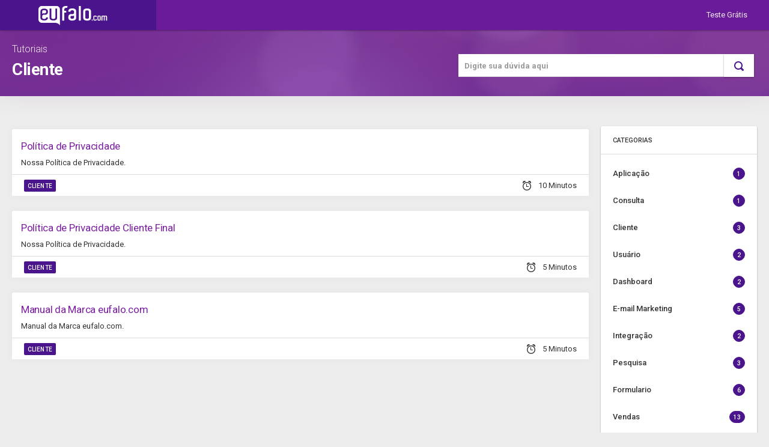

--- FILE ---
content_type: text/html; charset=utf-8
request_url: https://ajuda.eufalo.com/Tutorial/Index?id=3
body_size: 4055
content:

<!DOCTYPE html>
<html lang="pt-br">
<head>
	<meta charset="utf-8">
	<meta http-equiv="X-UA-Compatible" content="IE=edge">
	<meta name="viewport" content="width=device-width, initial-scale=1">
	<title> https://app.eufalo.com/  </title>

	<!-- Global stylesheets -->
	<link href="https://fonts.googleapis.com/css?family=Roboto:400,300,100,500,700,900" rel="stylesheet" type="text/css" />
	<link href="/assets/css/icons/icomoon/styles.css" rel="stylesheet" type="text/css" />
	<link href="/assets/css/icons/fontawesome/styles.min.css" rel="stylesheet" type="text/css">
	<link href="https://app.eufalo.com//assets/css/bootstrap.css" rel="stylesheet" type="text/css" />
	<link href="https://app.eufalo.com//assets/js/plugins/toastr/toastr.css" rel="stylesheet" type="text/css" />
	<link href="https://app.eufalo.com//assets/css/core.css" rel="stylesheet" type="text/css" />
	<link href="https://app.eufalo.com//assets/css/components.css" rel="stylesheet" type="text/css" />
	<link href="https://app.eufalo.com//assets/css/colors.css" rel="stylesheet" type="text/css" />
	<link href="https://app.eufalo.com//assets/css/extras/animate.min.css" rel="stylesheet" type="text/css">
	<link href="https://app.eufalo.com//assets/css/helpers.css" rel="stylesheet" type="text/css">

	<!-- /global stylesheets -->
</head>

<body class="help navbar-top sidebar-secondary-hidden tema-indigo tema-violet">
	<!-- Main navbar -->
	
<div class="navbar navbar-inverse navbar-fixed-top">
    <div class="navbar-header">
        <a class="navbar-brand" href="/">           
            <img src="https://arquivos.eufalo.com/sistema/revenda/logo/eufalo.png" alt="eufalo.com" />
        </a>
    </div>
    <div class="navbar-collapse collapse" id="navbar-mobile">
        

<ul id="ul-navbar-right" class="nav navbar-nav navbar-right">
    <li>
        <a href="https://app.eufalo.com" class="legitRipple" target="_blank">Teste Gr&#xE1;tis</a>
    </li>


</ul>
    </div>
</div>

	<!-- /main navbar -->
	<!-- Page container -->
	
<div class="page-container">
    <!-- Page content -->
    <div class="page-content" id="helpCenter">
        <!-- Main content -->
        <div class="content-wrapper">
            <!-- Page header -->
            <div class="page-header page-header-default" style="background-image: url(../assets/images/revenda/bg.jpg);">
                <div id="helpPageHeader" class="interna">
                    <a href="">Tutoriais</a>
                    <h4 class="content-group">
Cliente                    </h4>
                    
<form method="get" action="/Tutorial">
    <div id="helpSearch">
        <div class="form-group">
            <div class="col-lg-12">
                <div class="input-group">
                    <input type="text" 
                           name=termo 
                           id="termo" 
                           class="form-control text-tema" placeholder="Digite sua d&#xFA;vida aqui">
                    <span class="input-group-btn">
                        <button class="btn text-tema legitRipple" type="submit"><i class="icon-search4"></i></button>
                    </span>
                </div>
            </div>
        </div>
    </div>
</form>
                </div>
            </div>
            <!-- /page header -->
            <!-- Content area -->
            <div class="content">
                <div class="container-detached">
                    <div class="content-detached">
                        <div class="row">
                            <div class="col-md-12">
                                <div class="categoriaBox">
                                    <div>
                                        <div class="categoriaLista linha">
                                                <div class="categoriaItem panel">
                                                    <div class="panel-body">
                                                        <a href="/Tutorial/21/politica-de-privacidade">
                                                            <h1>
                                                                Política de Privacidade
                                                            </h1>
                                                        </a>
                                                        <p>Nossa Política de Privacidade.</p>
                                                    </div>

                                                    <div class="heading-elements">
                                                        <ul class="list-inline  list-inline-separate heading-text">
                                                            <li>
                                                                <a class="label label-tema" href="/Tutorial?id=3">
                                                                    Cliente
                                                                </a>
                                                            </li>
                                                        </ul>

                                                        <ul class="list-inline heading-text pull-right">
                                                            <li>
                                                                <i class="icon-alarm position-left"></i>
                                                                10 Minutos
                                                            </li>
                                                        </ul>
                                                    </div>
                                                </div>
                                                <div class="categoriaItem panel">
                                                    <div class="panel-body">
                                                        <a href="/Tutorial/41/politica-de-privacidade-cliente-final">
                                                            <h1>
                                                                Política de Privacidade Cliente Final
                                                            </h1>
                                                        </a>
                                                        <p>Nossa Política de Privacidade.</p>
                                                    </div>

                                                    <div class="heading-elements">
                                                        <ul class="list-inline  list-inline-separate heading-text">
                                                            <li>
                                                                <a class="label label-tema" href="/Tutorial?id=3">
                                                                    Cliente
                                                                </a>
                                                            </li>
                                                        </ul>

                                                        <ul class="list-inline heading-text pull-right">
                                                            <li>
                                                                <i class="icon-alarm position-left"></i>
                                                                5 Minutos
                                                            </li>
                                                        </ul>
                                                    </div>
                                                </div>
                                                <div class="categoriaItem panel">
                                                    <div class="panel-body">
                                                        <a href="/Tutorial/45/manual-da-marca-eufalo.com">
                                                            <h1>
                                                                Manual da Marca eufalo.com
                                                            </h1>
                                                        </a>
                                                        <p>Manual da Marca eufalo.com.</p>
                                                    </div>

                                                    <div class="heading-elements">
                                                        <ul class="list-inline  list-inline-separate heading-text">
                                                            <li>
                                                                <a class="label label-tema" href="/Tutorial?id=3">
                                                                    Cliente
                                                                </a>
                                                            </li>
                                                        </ul>

                                                        <ul class="list-inline heading-text pull-right">
                                                            <li>
                                                                <i class="icon-alarm position-left"></i>
                                                                5 Minutos
                                                            </li>
                                                        </ul>
                                                    </div>
                                                </div>
                                        </div>
                                    </div>
                                </div>
                            </div>
                        </div>
                    </div>
                </div>

                <div class="sidebar-detached">
                    <div class="sidebar sidebar-default sidebar-separate">
                        <div class="sidebar-content">
                            <div class="sidebar-category">
    <div class="category-title">
        <span>Categorias</span>
    </div>
    <div class="category-content no-padding">
        <ul class="navigation navigation-alt navigation-accordion">
                <li>
                    <a href="/Tutorial/Index?id=0" class="legitRipple">
                        <span class="badge badge-tema">1</span>
                        Aplica&#xE7;&#xE3;o
                    </a>
                </li>
                <li>
                    <a href="/Tutorial/Index?id=1" class="legitRipple">
                        <span class="badge badge-tema">1</span>
                        Consulta
                    </a>
                </li>
                <li>
                    <a href="/Tutorial/Index?id=3" class="legitRipple">
                        <span class="badge badge-tema">3</span>
                        Cliente
                    </a>
                </li>
                <li>
                    <a href="/Tutorial/Index?id=9" class="legitRipple">
                        <span class="badge badge-tema">2</span>
                        Usu&#xE1;rio
                    </a>
                </li>
                <li>
                    <a href="/Tutorial/Index?id=11" class="legitRipple">
                        <span class="badge badge-tema">2</span>
                        Dashboard
                    </a>
                </li>
                <li>
                    <a href="/Tutorial/Index?id=12" class="legitRipple">
                        <span class="badge badge-tema">5</span>
                        E-mail Marketing
                    </a>
                </li>
                <li>
                    <a href="/Tutorial/Index?id=14" class="legitRipple">
                        <span class="badge badge-tema">2</span>
                        Integra&#xE7;&#xE3;o
                    </a>
                </li>
                <li>
                    <a href="/Tutorial/Index?id=17" class="legitRipple">
                        <span class="badge badge-tema">3</span>
                        Pesquisa
                    </a>
                </li>
                <li>
                    <a href="/Tutorial/Index?id=19" class="legitRipple">
                        <span class="badge badge-tema">6</span>
                        Formulario
                    </a>
                </li>
                <li>
                    <a href="/Tutorial/Index?id=24" class="legitRipple">
                        <span class="badge badge-tema">13</span>
                        Vendas
                    </a>
                </li>
                <li>
                    <a href="/Tutorial/Index?id=26" class="legitRipple">
                        <span class="badge badge-tema">3</span>
                        Cupom
                    </a>
                </li>
                <li>
                    <a href="/Tutorial/Index?id=27" class="legitRipple">
                        <span class="badge badge-tema">6</span>
                        Produto
                    </a>
                </li>
                <li>
                    <a href="/Tutorial/Index?id=28" class="legitRipple">
                        <span class="badge badge-tema">5</span>
                        Configura&#xE7;&#xF5;es
                    </a>
                </li>
                <li>
                    <a href="/Tutorial/Index?id=34" class="legitRipple">
                        <span class="badge badge-tema">11</span>
                        Programa Fidelidade
                    </a>
                </li>
                <li>
                    <a href="/Tutorial/Index?id=37" class="legitRipple">
                        <span class="badge badge-tema">1</span>
                        Help Desk
                    </a>
                </li>
                <li>
                    <a href="/Tutorial/Index?id=40" class="legitRipple">
                        <span class="badge badge-tema">5</span>
                        WhatsApp
                    </a>
                </li>
                <li>
                    <a href="/Tutorial/Index?id=41" class="legitRipple">
                        <span class="badge badge-tema">1</span>
                        Campanha
                    </a>
                </li>
        </ul>
    </div>
</div>
                        </div>
                    </div>
                </div>
            </div>
            <!-- /content area -->
        </div>
        <!-- /main content -->
    </div>
    <!-- /page content -->

</div>


	<!-- /page container -->
	<div id="chatBot" class="bar">
    <div class="header">
        <a href="#"><i class=" icon-cross2"></i></a>
    </div>

    <div class="base">
        <div id="chatBox" class="media-list chat-list"><ul class="chatScroll"></ul></div>

        <div class="input-group">

            <input id="q" type="text" name="enter-message" class="form-control" placeholder="Digite sua dúvida aqui" />
            <span class="input-group-btn">
                <button type="button" id="rec" class="btn "><i class=" icon-mic2"></i></button>
                <button type="button" id="send" class="btn"><i class="icon-paperplane"></i></button>
            </span>
        </div>
    </div>
</div>

	
<script type="text/javascript">var CRMGeralMensagemEfetuarLogoutUsuario1 = 'Usuário desconectado por acesso em outra máquina'; 
var CRMBotaoLabelOK = 'OK'; 
var CRMMensagemCadastroSucesso = 'Cadastro atualizado com sucesso'; 
var CRMMensagemCadastroErro = 'Erro ao cadastrar contato'; 
var CRMToastBotaoLabelSim = 'Sim'; 
var CRMToastBotaoLabelNao = 'Não'; 
var CRMToastMensagemConfirmaExcluir = 'Deseja excluir o registro?'; 
var CRMToastBotaoLabelOK = 'Ok'; 
</script>
<script src="https://www.gstatic.com/firebasejs/4.3.0/firebase.js"></script>

<!-- Core JS files -->
<script type="text/javascript" src="/assets/js/core/libraries/jquery.min.js"></script>
<script type="text/javascript" src="/assets/js/plugins/shortcuts_v1.js"></script>
<script type="text/javascript" src="/assets/js/plugins/jquery.unobtrusive-ajax.js"></script>
<script type="text/javascript" src="/assets/js/core/libraries/bootstrap.min.js"></script>
<script type="text/javascript" src="/assets/js/plugins/loaders/blockui.min.js"></script>
<!-- /core JS files -->
<!-- Theme JS files -->

<script type="text/javascript" src="/assets/js/plugins/ui/headroom/headroom.min.js"></script>
<script type="text/javascript" src="/assets/js/plugins/ui/headroom/headroom_jquery.min.js"></script>
<script type="text/javascript" src="/assets/js/plugins/ui/nicescroll.min.js"></script>
<script type="text/javascript" src="/assets/js/plugins/jquery.fittext.js"></script>
<script type="text/javascript" src="/assets/js/core/libraries/jquery_ui/interactions.min.js"></script>
<script type="text/javascript" src="/assets/js/core/libraries/jquery_ui/touch.min.js"></script>
<script type="text/javascript" src="/assets/js/plugins/forms/selects/bootstrap_multiselect.js"></script>

<script type="text/javascript" src="/assets/js/plugins/notifications/bootbox.min.js"></script>
<script type="text/javascript" src="/assets/js/plugins/notifications/sweetalert2.min.js"></script>
<script type="text/javascript" src="/assets/js/plugins/forms/selects/select2.min.js"></script>
<script type="text/javascript" src="/assets/js/pages/components_loaders.js"></script>
<script type="text/javascript" src="/assets/js/plugins/forms/styling/uniform.min.js"></script>
<script type="text/javascript" src="/assets/js/plugins/jquery.matchHeight.js"></script>
<script type="text/javascript" src="/assets/js/plugins/notifications/pnotify.min.js"></script>
<script type="text/javascript" src="/assets/js/plugins/forms/selects/bootstrap_select.min.js"></script>
<script type="text/javascript" src="/assets/js/plugins/forms/selects/ajax-bootstrap-select.js"></script>
<script type="text/javascript" src="/assets/js/plugins/forms/wizards/stepy.min.js"></script>
<script type="text/javascript" src="/assets/js/plugins/media/fancybox.min.js"></script>
<script type="text/javascript" src="/assets/js/plugins/forms/tags/tagsinput.min.js"></script>
<script type="text/javascript" src="/assets/js/plugins/tables/datatables/datatables.min.js"></script>
<script type="text/javascript" src="/assets/js/plugins/tables/datatables/extensions/row_reorder.min.js"></script>
<script type="text/javascript" src="/assets/js/plugins/tables/datatables/extensions/col_reorder.min.js"></script>
<script type="text/javascript" src="/assets/js/plugins/tables/datatables/extensions/responsive.min.js"></script>
<script type="text/javascript" src="/assets/js/plugins/tables/datatables/extensions/responsive.bootstrap.min.js"></script>
<script type="text/javascript" src="/assets/js/plugins/forms/inputs/duallistbox.min.js"></script>
<script type="text/javascript" src="/assets/js/plugins/ui/moment/moment.min.js"></script>
<script type="text/javascript" src="/assets/js/plugins/pickers/daterangepicker.js"></script>
<script type="text/javascript" src="/assets/js/plugins/pickers/pickadate/picker.js"></script>
<script type="text/javascript" src="/assets/js/plugins/pickers/pickadate/picker.date.js"></script>
<script type="text/javascript" src="/assets/js/plugins/pickers/pickadate/picker.time.js"></script>
<script type="text/javascript" src="/assets/js/plugins/pickers/pickadate/legacy.js"></script>

<script type="text/javascript" src="/assets/js/plugins/uploaders/dropzone.min.js"></script>
<script type="text/javascript" src="/assets/js/plugins/editors/ace/ace.js"></script>
<script type="text/javascript" src="/ckeditor/ckeditor.js"></script>

<script type="text/javascript" src="/assets/js/plugins/ui/ripple.min.js"></script>

<!-- /theme JS files -->
<script type="text/javascript" src="/assets/js/download/jquery.fileDownload.js"></script>
<script type="text/javascript" src="/assets/js/download/download.js"></script>
<script type="text/javascript" src="/assets/js/plugins/toastr/toastr.js"></script>
<script type="text/javascript" src="/assets/js/plugins/moment.min.js"></script>
<script type="text/javascript" src="/assets/js/plugins/inputmask/inputmask.js"></script>
<script type="text/javascript" src="/assets/js/plugins/inputmask/jquery.inputmask.js"></script>
<script type="text/javascript" src="/assets/js/plugins/inputmask/inputmask.extensions.js"></script>
<script type="text/javascript" src="/assets/js/plugins/jquery.maskMoney.js"></script>
<script type="text/javascript" src="/assets/js/plugins/jquery.tmpl.min.js"></script>
<script type="text/javascript" src="/assets/js/plugins/js-linq.js"></script>
<script type="text/javascript" src="/assets/js/plugins/jquery.serializejson.js"></script>
<script type="text/javascript" src="/assets/js/plugins/loaders/jquery.loading.min.js"></script>

<script type="text/javascript" src="/assets/js/plugins/mousetrap.min.js"></script>
<script type="text/javascript" src="/assets/js/underscore.js"></script>

<script type="text/javascript" src="/assets/js/recurso/menu-superior.js?v=YbbokIa-T2QT6i_nhWgreOVqTjowRRTPgoVLtwTu-14"></script>
<script type="text/javascript" src="/assets/js/recurso/chatBot.js?v=S7dnGP7GeaCNBO8d2ZGXN3gr7cLUVjc7c6y_zUVg0EU"></script>

	
    <script>
        $(function () {
            $('body').addClass('has-detached-right');

            $('[data-popup="tooltip"]').tooltip();
        });
    </script>

	<script type="text/javascript">
		var MenuLateralAberto = false;
		var PopOut = false;
	</script>
</body>
</html>

--- FILE ---
content_type: text/css
request_url: https://app.eufalo.com//assets/css/components.css
body_size: 108459
content:
/* ------------------------------------------------------------------------------
 *
 *  # Components
 *
 *  Common less file with imports of plugins and pages
 *
 *  Version: 1.3
 *  Latest update: Feb 5, 2016
 *
 * ---------------------------------------------------------------------------- */
/* ------------------------------------------------------------------------------
 *
 *  # Components
 *
 *  Common less file with imports of plugins and pages
 *
 *  Version: 1.0
 *  Latest update: Feb 5, 2016
 *
 * ---------------------------------------------------------------------------- */
/* ------------------------------------------------------------------------------
*
*  # Uniform form inputs plugin
*
*  Styles for uniform.min.js - form components styling
*
*  Version: 1.2
*  Latest update: Aug 10, 2016
*
* ---------------------------------------------------------------------------- */
.checker {
  position: relative;
  display: inline-block;
  cursor: pointer;
  vertical-align: middle;
}
.checker,
.checker span,
.checker input {
  width: 18px;
  height: 18px;
}
.checker span {
  color: #455A64;
  border: 2px solid #607D8B;
  display: inline-block;
  text-align: center;
  position: relative;
  border-radius: 2px;
}
.checker span:after {
  content: "\ed6e";
  font-family: 'icomoon';
  font-size: 16px;
  color: inherit;
  line-height: 1;
  position: absolute;
  top: -1px;
  left: -1px;
  -webkit-font-smoothing: antialiased;
  -moz-osx-font-smoothing: grayscale;
  opacity: 0;
  filter: alpha(opacity=0);
  -webkit-transform: scale(0);
  -ms-transform: scale(0);
  -o-transform: scale(0);
  transform: scale(0);
  -webkit-transition-duration: 0.1s;
  transition-duration: 0.1s;
}
.checker span.checked {
  border-color: transparent;
  -webkit-transition-duration: 0.1s;
  transition-duration: 0.1s;
}
.checker span.checked:after {
  opacity: 1;
  filter: alpha(opacity=100);
  -webkit-transform: scale(1);
  -ms-transform: scale(1);
  -o-transform: scale(1);
  transform: scale(1);
}
.checker input[type=checkbox],
.choice input[type=radio] {
  border: none;
  background: none;
  display: -moz-inline-box;
  display: inline-block;
  margin: 0;
  vertical-align: top;
  cursor: pointer;
  position: absolute;
  top: -2px;
  left: -2px;
  z-index: 2;
  opacity: 0;
  filter: alpha(opacity=0);
}
.checkbox .checker,
.checkbox-inline .checker {
  position: absolute;
  top: 1px;
  left: 0;
}
.form-horizontal .checkbox .checker,
.form-horizontal .checkbox-inline .checker {
  top: 10px;
}
.checkbox-right .checker {
  left: auto;
  right: 0;
}
.checker.disabled {
  opacity: 0.5;
  filter: alpha(opacity=50);
}
.checker.disabled,
.checker.disabled input[type=checkbox] {
  cursor: not-allowed;
}
.checkbox > label:active .checker.disabled span:after,
.checkbox-inline:active .checker.disabled span:after {
  opacity: 0;
  filter: alpha(opacity=0);
}
.checkbox > label:active .checker.disabled span.checked:after,
.checkbox-inline:active .checker.disabled span.checked:after {
  opacity: 1;
  filter: alpha(opacity=100);
}
.checker[class*=border-] span {
  color: inherit;
}
.checker[class*=border-] span:not(.checked) {
  border-color: inherit;
}
.dropdown-menu > .active:not(.disabled) .checker span,
.dropdown-menu[class*=bg-] .checker span,
.page-header-inverse .form-group > .checkbox .checker span,
.page-header-inverse .form-group > .checkbox-inline .checker span,
.navbar-inverse .navbar-form .form-group > .checkbox .checker span,
.navbar-inverse .navbar-form .form-group > .checkbox-inline .checker span,
.sidebar:not(.sidebar-default) .checkbox .checker span,
.sidebar:not(.sidebar-default) .checkbox-inline .checker span {
  border-color: #fff;
  color: #fff;
}
.dropdown-menu > .active:not(.disabled) .checker span.checked,
.dropdown-menu[class*=bg-] .checker span.checked,
.page-header-inverse .form-group > .checkbox .checker span.checked,
.page-header-inverse .form-group > .checkbox-inline .checker span.checked,
.navbar-inverse .navbar-form .form-group > .checkbox .checker span.checked,
.navbar-inverse .navbar-form .form-group > .checkbox-inline .checker span.checked,
.sidebar:not(.sidebar-default) .checkbox .checker span.checked,
.sidebar:not(.sidebar-default) .checkbox-inline .checker span.checked {
  border-color: transparent;
}
.choice {
  position: relative;
  display: inline-block;
  cursor: pointer;
  vertical-align: middle;
  border-radius: 100%;
}
.choice,
.choice span,
.choice input {
  width: 18px;
  height: 18px;
}
.choice span {
  border: 2px solid #607D8B;
  display: -moz-inline-box;
  display: inline-block;
  border-radius: 100%;
  text-align: center;
  position: relative;
}
.choice span:after {
  content: "";
  position: absolute;
  top: 3px;
  left: 3px;
  border: 4px solid;
  border-color: inherit;
  width: 0;
  height: 0;
  border-radius: 100%;
  opacity: 0;
  filter: alpha(opacity=0);
  -webkit-transform: scale(0);
  -ms-transform: scale(0);
  -o-transform: scale(0);
  transform: scale(0);
}
.choice span.checked:after {
  opacity: 1;
  filter: alpha(opacity=100);
  -webkit-transform: scale(1);
  -ms-transform: scale(1);
  -o-transform: scale(1);
  transform: scale(1);
}
.radio .choice,
.radio-inline .choice {
  position: absolute;
  top: 1px;
  left: 0;
}
.form-horizontal .radio .choice,
.form-horizontal .radio-inline .choice {
  top: 10px;
}
.radio-right .choice {
  left: auto;
  right: 0;
}
.choice.active span:after,
.radio > label:active .choice span:after,
.radio-inline:active .choice span:after {
  opacity: 0.75;
  filter: alpha(opacity=75);
}
.choice.disabled {
  opacity: 0.5;
  filter: alpha(opacity=50);
}
.choice.disabled,
.choice.disabled input[type=radio] {
  cursor: not-allowed;
}
.radio > label:active .choice.disabled span:after,
.radio-inline:active .choice.disabled span:after {
  opacity: 0;
  filter: alpha(opacity=0);
}
.radio > label:active .choice.disabled span.checked:after,
.radio-inline:active .choice.disabled span.checked:after {
  opacity: 1;
  filter: alpha(opacity=100);
}
.choice[class*=border-] span {
  border-color: inherit;
}
.choice[class*=border-] span:after {
  border-color: inherit;
}
.dropdown-menu > .active .choice span,
.dropdown-menu[class*=bg-] .choice span,
.page-header-inverse .form-group > .radio .choice span,
.page-header-inverse .form-group > .radio-inline .choice span,
.navbar-inverse .navbar-form .form-group > .radio .choice span,
.navbar-inverse .navbar-form .form-group > .radio-inline .choice span,
.sidebar:not(.sidebar-default) .radio .choice span,
.sidebar:not(.sidebar-default) .radio-inline .choice span {
  border-color: #fff;
}
.uploader {
  position: relative;
  display: inline-block;
  max-width: 100%;
}
.uploader:after {
  content: '';
  display: table;
  clear: both;
}
.uploader .filename {
  color: #999999;
  padding: 8px 16px;
  cursor: pointer;
  display: block;
  border: 1px solid transparent;
  float: right;
  max-width: 100%;
  white-space: nowrap;
  text-overflow: ellipsis;
  overflow: hidden;
}
.uploader .action {
  cursor: pointer;
  margin: 0;
  float: left;
}
.uploader .action.btn {
  margin-top: 0;
}
.uploader:hover .action,
.uploader:focus .action {
  -webkit-box-shadow: 0 0 0 100px rgba(0, 0, 0, 0.05) inset;
  box-shadow: 0 0 0 100px rgba(0, 0, 0, 0.05) inset;
}
.uploader:active .action {
  -webkit-box-shadow: 0 0 0 100px rgba(0, 0, 0, 0.1) inset;
  box-shadow: 0 0 0 100px rgba(0, 0, 0, 0.1) inset;
}
.uploader input[type=file] {
  width: 100%;
  margin-top: 0;
  position: absolute;
  top: 0;
  right: 0;
  bottom: 0;
  height: 38px;
  border: 0;
  cursor: pointer;
  z-index: 10;
  opacity: 0;
  filter: alpha(opacity=0);
}
.uploader.disabled input[type=file] {
  cursor: not-allowed;
}
.uploader.disabled .action {
  opacity: 0.6;
  filter: alpha(opacity=60);
}
.sidebar .form-group > .uploader {
  display: block;
}
.sidebar .form-group > .uploader .filename {
  float: none;
  padding-left: 0;
  padding-right: 0;
}
.sidebar .form-group > .uploader .action {
  display: block;
}
.page-header-inverse .form-group > .uploader .filename,
.navbar-inverse .navbar-form .form-group > .uploader .filename {
  color: rgba(255, 255, 255, 0.9);
}
.uploader-lg input[type=file],
.uploader-lg .action,
.uploader-lg .filename {
  height: 40px;
}
.uploader-lg .filename {
  padding: 9px 18px;
  font-size: 14px;
  line-height: 1.4285715;
}
.uploader-sm input[type=file],
.uploader-sm .action,
.uploader-sm .filename {
  height: 36px;
}
.uploader-sm .filename {
  padding: 7px 14px;
  font-size: 12px;
  line-height: 1.6666667;
}
.uploader-xs input[type=file],
.uploader-xs .action,
.uploader-xs .filename {
  height: 34px;
}
.uploader-xs .filename {
  padding: 6px 12px;
  font-size: 12px;
  line-height: 1.6666667;
}
/* ------------------------------------------------------------------------------
*
*  # Switchery toggles
*
*  Styles for switchery.min.js - toggle switches
*
*  Version: 1.0
*  Latest update: Mar 25, 2015
*
* ---------------------------------------------------------------------------- */
.switchery {
  background-color: #fff;
  border: 1px solid #ddd;
  border-radius: 100px;
  cursor: pointer;
  display: inline-block;
  width: 44px;
  height: 22px;
  vertical-align: middle;
  position: relative;
  -webkit-box-sizing: content-box;
  -moz-box-sizing: content-box;
  box-sizing: content-box;
}
.checkbox-switchery .switchery {
  position: absolute;
  left: 0;
  margin-top: -2px;
}
.switchery > small {
  background-color: #fff;
  border-radius: 100px;
  width: 22px;
  height: 22px;
  position: absolute;
  top: 0;
  -webkit-box-shadow: 0 1px 3px rgba(0, 0, 0, 0.4);
  box-shadow: 0 1px 3px rgba(0, 0, 0, 0.4);
}
.checkbox.checkbox-switchery {
  margin-bottom: 14px;
  padding-left: 0;
}
.checkbox.checkbox-switchery.disabled .switchery {
  cursor: not-allowed;
}
.checkbox[class*=switchery-],
.checkbox-inline[class*=switchery-] {
  padding-left: 0;
  padding-right: 0;
}
.switchery-lg.checkbox-switchery {
  margin-bottom: 18px;
}
.switchery-lg.checkbox-switchery .switchery {
  margin-top: -4px;
}
label.switchery-lg {
  margin-bottom: 0;
}
.switchery-lg .switchery {
  height: 26px;
  width: 52px;
}
.switchery-lg .switchery > small {
  height: 26px;
  width: 26px;
}
.switchery-sm.checkbox-switchery {
  margin-bottom: 10px;
}
.switchery-sm.checkbox-switchery .switchery {
  margin-top: 0px;
}
label.switchery-sm {
  margin-bottom: 0;
}
.switchery-sm .switchery {
  height: 18px;
  width: 36px;
}
.switchery-sm .switchery > small {
  height: 18px;
  width: 18px;
}
.switchery-xs.checkbox-switchery {
  margin-bottom: 6px;
}
.switchery-xs.checkbox-switchery .switchery {
  margin-top: 2px;
}
label.switchery-xs {
  margin-bottom: 0;
}
.switchery-xs .switchery {
  height: 14px;
  width: 28px;
}
.switchery-xs .switchery > small {
  height: 14px;
  width: 14px;
}
.checkbox-switchery label,
label.checkbox-switchery {
  position: relative;
  padding-left: 56px;
  margin: 0;
  cursor: pointer;
}
.checkbox-switchery.switchery-lg label,
label.checkbox-switchery.switchery-lg {
  padding-left: 64px;
}
.checkbox-switchery.switchery-sm label,
label.checkbox-switchery.switchery-sm {
  padding-left: 48px;
}
.checkbox-switchery.switchery-xs label,
label.checkbox-switchery.switchery-xs {
  padding-left: 40px;
}
.checkbox-switchery.checkbox-inline {
  margin-bottom: 0;
}
.checkbox-switchery.checkbox-right .switchery {
  left: auto;
  right: 0;
}
.checkbox-switchery.checkbox-right label,
label.checkbox-switchery.checkbox-right {
  padding-left: 0;
  padding-right: 56px;
}
.checkbox-switchery.checkbox-right.switchery-lg label,
label.checkbox-switchery.checkbox-right.switchery-lg {
  padding-left: 0;
  padding-right: 64px;
}
.checkbox-switchery.checkbox-right.switchery-sm label,
label.checkbox-switchery.checkbox-right.switchery-sm {
  padding-left: 0;
  padding-right: 48px;
}
.checkbox-switchery.checkbox-right.switchery-xs label,
label.checkbox-switchery.checkbox-right.switchery-xs {
  padding-left: 0;
  padding-right: 40px;
}
.switchery-double .switchery {
  position: relative;
  margin-left: 8px;
  margin-right: 8px;
  margin-top: -7px;
  margin-bottom: -5px;
}
.switchery-double.checkbox-switchery label,
label.switchery-double.checkbox-switchery {
  padding: 0;
}
.switchery-double.switchery-lg .switchery {
  margin-top: -8px;
  margin-bottom: -6px;
}
.switchery-double.switchery-sm .switchery {
  margin-top: -6px;
  margin-bottom: -4px;
}
.switchery-double.switchery-xs .switchery {
  margin-top: -5px;
  margin-bottom: -3px;
}
/* ------------------------------------------------------------------------------
*
*  # Bootstrap switches
*
*  Styles for switch.min.js - checkbox/radio toggle switches
*
*  Version: 1.1
*  Latest update: Oct 20, 2015
*
* ---------------------------------------------------------------------------- */
.bootstrap-switch {
  display: inline-block;
  cursor: pointer;
  margin-top: -2px;
  margin-right: 8px;
  border-radius: 3px;
  border: 1px solid transparent;
  position: relative;
  text-align: left;
  overflow: hidden;
  vertical-align: middle;
  -webkit-user-select: none;
  -moz-user-select: none;
  -ms-user-select: none;
  user-select: none;
  -webkit-transition: all ease-in-out 0.05s;
  -o-transition: all ease-in-out 0.05s;
  transition: all ease-in-out 0.05s;
}
.bootstrap-switch .bootstrap-switch-container {
  display: inline-block;
  top: 0;
  border-radius: 3px;
  -webkit-transform: translate3d(0, 0, 0);
  transform: translate3d(0, 0, 0);
}
.bootstrap-switch.bootstrap-switch-focused {
  outline: 0;
}
.bootstrap-switch .bootstrap-switch-handle-on,
.bootstrap-switch .bootstrap-switch-handle-off,
.bootstrap-switch .bootstrap-switch-label {
  cursor: pointer;
  display: inline-block !important;
  height: 100%;
  padding: 8px 16px;
}
.bootstrap-switch input[type='radio'],
.bootstrap-switch input[type='checkbox'] {
  position: absolute !important;
  top: 0;
  left: 0;
  z-index: -1;
  opacity: 0;
  filter: alpha(opacity=0);
}
.bootstrap-switch input[type='radio'].form-control,
.bootstrap-switch input[type='checkbox'].form-control {
  height: auto;
}
.bootstrap-switch.bootstrap-switch-disabled,
.bootstrap-switch.bootstrap-switch-readonly,
.bootstrap-switch.bootstrap-switch-indeterminate {
  cursor: default !important;
}
.bootstrap-switch.bootstrap-switch-disabled .bootstrap-switch-handle-on,
.bootstrap-switch.bootstrap-switch-readonly .bootstrap-switch-handle-on,
.bootstrap-switch.bootstrap-switch-indeterminate .bootstrap-switch-handle-on,
.bootstrap-switch.bootstrap-switch-disabled .bootstrap-switch-handle-off,
.bootstrap-switch.bootstrap-switch-readonly .bootstrap-switch-handle-off,
.bootstrap-switch.bootstrap-switch-indeterminate .bootstrap-switch-handle-off,
.bootstrap-switch.bootstrap-switch-disabled .bootstrap-switch-label,
.bootstrap-switch.bootstrap-switch-readonly .bootstrap-switch-label,
.bootstrap-switch.bootstrap-switch-indeterminate .bootstrap-switch-label {
  cursor: default !important;
  opacity: 0.5;
  filter: alpha(opacity=50);
}
.bootstrap-switch.bootstrap-switch-animate .bootstrap-switch-container {
  -webkit-transition: margin-left 0.2s;
  -o-transition: margin-left 0.2s;
  transition: margin-left 0.2s;
}
.bootstrap-switch.bootstrap-switch-inverse .bootstrap-switch-handle-on {
  border-bottom-left-radius: 0;
  border-top-left-radius: 0;
  border-bottom-right-radius: 2px;
  border-top-right-radius: 2px;
}
.bootstrap-switch.bootstrap-switch-inverse .bootstrap-switch-handle-off {
  border-bottom-right-radius: 0;
  border-top-right-radius: 0;
  border-bottom-left-radius: 2px;
  border-top-left-radius: 2px;
}
.bootstrap-switch.bootstrap-switch-on .bootstrap-switch-label,
.bootstrap-switch.bootstrap-switch-inverse.bootstrap-switch-off .bootstrap-switch-label {
  border-bottom-right-radius: 2px;
  border-top-right-radius: 2px;
}
.bootstrap-switch.bootstrap-switch-off .bootstrap-switch-label,
.bootstrap-switch.bootstrap-switch-inverse.bootstrap-switch-on .bootstrap-switch-label {
  border-bottom-left-radius: 2px;
  border-top-left-radius: 2px;
}
.bootstrap-switch-handle-on,
.bootstrap-switch-handle-off {
  text-align: center;
  z-index: 1;
}
.bootstrap-switch-handle-on.bootstrap-switch-default,
.bootstrap-switch-handle-off.bootstrap-switch-default {
  color: #333333;
  background-color: #eeeeee;
}
.bootstrap-switch-handle-on.bootstrap-switch-primary,
.bootstrap-switch-handle-off.bootstrap-switch-primary {
  color: #fff;
  background-color: #2196F3;
}
.bootstrap-switch-handle-on.bootstrap-switch-danger,
.bootstrap-switch-handle-off.bootstrap-switch-danger {
  color: #fff;
  background-color: #F44336;
}
.bootstrap-switch-handle-on.bootstrap-switch-success,
.bootstrap-switch-handle-off.bootstrap-switch-success {
  color: #fff;
  background-color: #4CAF50;
}
.bootstrap-switch-handle-on.bootstrap-switch-warning,
.bootstrap-switch-handle-off.bootstrap-switch-warning {
  color: #fff;
  background-color: #FF5722;
}
.bootstrap-switch-handle-on.bootstrap-switch-info,
.bootstrap-switch-handle-off.bootstrap-switch-info {
  color: #fff;
  background-color: #00BCD4;
}
.bootstrap-switch-handle-on {
  border-bottom-left-radius: 2px;
  border-top-left-radius: 2px;
}
.bootstrap-switch-handle-off {
  border-bottom-right-radius: 2px;
  border-top-right-radius: 2px;
}
.bootstrap-switch-label {
  text-align: center;
  z-index: 100;
  color: #333333;
  background-color: #fff;
  position: relative;
  -webkit-box-shadow: 0 0 0 1px rgba(0, 0, 0, 0.1) inset;
  box-shadow: 0 0 0 1px rgba(0, 0, 0, 0.1) inset;
}
.bootstrap-switch-label:hover {
  background-color: #fcfcfc;
}
.bootstrap-switch-label:active {
  background-color: #fafafa;
}
.bootstrap-switch-label:after {
  content: '';
  position: absolute;
  top: 50%;
  left: 50%;
  width: 3px;
  height: 10px;
  margin-top: -5px;
  margin-left: -1px;
  display: inline-block;
  border-left: 1px solid #ddd;
  border-right: 1px solid #ddd;
}
.bootstrap-switch-large .bootstrap-switch-handle-on,
.bootstrap-switch-large .bootstrap-switch-handle-off,
.bootstrap-switch-large .bootstrap-switch-label {
  padding: 9px 18px;
}
.bootstrap-switch-mini .bootstrap-switch-handle-on,
.bootstrap-switch-mini .bootstrap-switch-handle-off,
.bootstrap-switch-mini .bootstrap-switch-label {
  padding: 6px 12px;
}
.bootstrap-switch-small .bootstrap-switch-handle-on,
.bootstrap-switch-small .bootstrap-switch-handle-off,
.bootstrap-switch-small .bootstrap-switch-label {
  padding: 7px 14px;
}
.checkbox-switch > label,
label.checkbox-switch.checkbox-inline {
  padding: 0;
}
.checkbox-switch.checkbox-right .bootstrap-switch {
  margin-right: 0;
  margin-left: 8px;
}
/* ------------------------------------------------------------------------------
*
*  # Utilites
*
*  Additional animations, transitions, transforms and other utilities
*
*  Version: 1.0
*  Latest update: Mar 10, 2016
*
* ---------------------------------------------------------------------------- */
.no-transitions * {
  -webkit-transition: none !important;
  -o-transition: none !important;
  transition: none !important;
}
.btn,
.navbar-link,
.nav-tabs > li > a,
.nav-tabs > li > a:after,
.nav-pills > li > a,
.nav li > a > .label,
.nav li > a > .badge,
.breadcrumb > li > a,
.breadcrumb-elements > li > a,
.tt-suggestion,
.tokenfield .token,
.selectboxit-btn,
.bootstrap-select .btn-default,
.select2-results__option,
.dropdown-menu > li > a,
.dropdown-menu > li > label,
.wizard .actions a,
.checker span:after,
.choice span:after,
.selectboxit-option-anchor,
.dt-autofill-list ul li,
.dt-autofill-button .btn,
.dataTable .select-checkbox:before,
.dataTable .select-checkbox:after,
.pika-button,
.sp-input,
.navbar-nav > li > a,
.dropdown-content-footer a,
.icons-list > li > a,
.picker__nav--prev,
.picker__nav--next,
.multiselect.btn-default,
.list-group-item,
.pagination > li > a,
.pagination > li > span,
.pager > li > a,
.pager > li > span,
.datepicker-dropdown .day,
a.label,
a.badge,
.ui-datepicker-buttonpane > button,
.ui-button,
.ui-menu-item,
.ui-selectmenu-button,
.ui-datepicker a,
.media-link,
.menu-list li > a,
.plupload_file_action > a,
.dataTables_paginate .paginate_button,
.dataTables_filter input,
.dt-button,
.picker__list-item,
.picker__day,
.picker__footer,
.sp-replacer,
.sp-cancel,
.sp-choose,
.sp-palette-toggle,
.daterangepicker td,
.daterangepicker th,
.noUi-handle,
.fc-button,
.plupload_button,
.picker__footer button,
.picker__list button,
.AnyTime-btn,
.plupload_filelist li,
.password-indicator-group.input-group-addon,
.password-indicator-label-absolute,
.select2-selection--single:not([class*=bg-]),
.select2-selection--multiple:not([class*=bg-]) .select2-selection__choice,
.bootstrap-select.btn-group .dropdown-menu > li > a .check-mark {
  -webkit-transition: all ease-in-out 0.15s;
  -o-transition: all ease-in-out 0.15s;
  transition: all ease-in-out 0.15s;
}
.close,
.tag [data-role="remove"],
.select2-selection__choice__remove {
  -webkit-transition: opacity ease-in-out 0.15s;
  -o-transition: opacity ease-in-out 0.15s;
  transition: opacity ease-in-out 0.15s;
}
.checker span {
  -webkit-transition: border-color ease-in-out 0.15s;
  -o-transition: border-color ease-in-out 0.15s;
  transition: border-color ease-in-out 0.15s;
}
.table tr,
.table th,
.table td,
.htContextMenu td,
.sidebar-user-material-menu > a,
.navbar-nav > .active > a:after,
.ranges ul li {
  -webkit-transition: background-color ease-in-out 0.15s;
  -o-transition: background-color ease-in-out 0.15s;
  transition: background-color ease-in-out 0.15s;
}
.sidebar-user-material-menu > a > .caret {
  -webkit-transition: -webkit-transform ease-in-out 0.15s;
  -o-transition: -webkit-transform ease-in-out 0.15s;
  transition: -webkit-transform ease-in-out 0.15s;
}
/* ------------------------------------------------------------------------------
 *
 *  # Sidebar layouts
 *
 *  Styles for sidebar components, main navigation and sidebar itself
 *
 *  Version: 1.2
 *  Latest update: Nov 25, 2015
 *
 * ---------------------------------------------------------------------------- */
.sidebar {
  background-color: #263238;
  color: #fff;
  position: relative;
  width: 100%;
  display: none;
  -webkit-box-shadow: 0 1px 3px rgba(0, 0, 0, 0.12), 0 1px 2px rgba(0, 0, 0, 0.24);
  box-shadow: 0 1px 3px rgba(0, 0, 0, 0.12), 0 1px 2px rgba(0, 0, 0, 0.24);
}
@media (min-width: 769px) {
  .sidebar {
    display: table-cell;
    vertical-align: top;
    width: 260px;
  }
}
.sidebar-main {
  z-index: 99;
}
.sidebar-secondary {
  z-index: 98;
}
.sidebar-opposite {
  display: none;
  z-index: 97;
}
@media (min-width: 769px) {
  .sidebar-opposite-visible .sidebar-opposite {
    display: table-cell;
  }
}
.sidebar .has-scroll {
  max-height: 192px;
  overflow-y: auto;
}
.sidebar-default {
  background-color: #fff;
  color: #333333;
}
.sidebar-content {
  position: relative;
  padding-bottom: 8px;
}
.sidebar-all-hidden .sidebar-main,
.sidebar-all-hidden .sidebar-secondary,
.sidebar-main-hidden .sidebar-main,
.sidebar-detached-hidden .sidebar-detached > .sidebar,
.sidebar-secondary-hidden .sidebar-secondary {
  display: none;
}
@media (max-width: 768px) {
  .sidebar-mobile-main .sidebar-main,
  .sidebar-mobile-secondary .sidebar-secondary,
  .sidebar-mobile-opposite .sidebar-opposite,
  .sidebar-mobile-detached .sidebar-detached > .sidebar {
    display: block;
  }
}
.category-title {
  position: relative;
  margin: 0;
  padding: 12px 20px;
  padding-right: 46px;
  border-bottom: 1px solid rgba(255, 255, 255, 0.1);
}
.category-title > span {
  display: block;
  margin-top: 2px;
  text-transform: uppercase;
  font-weight: 500;
  font-size: 11px;
  line-height: 1.82;
}
.category-title > i {
  position: absolute;
  right: 20px;
  top: 50%;
  margin-top: -8px;
}
.category-title .icons-list {
  position: absolute;
  right: 20px;
  top: 50%;
  margin-top: -8px;
}
.sidebar-default .category-title {
  border-bottom-color: #ddd;
}
.category-content {
  position: relative;
  padding: 20px;
}
.sidebar-user-material .category-content {
  background: url(../less/core/images/backgrounds/user_bg4.jpg) center center no-repeat;
  background-repeat: no-repeat;
  background-position: center center;
  -webkit-background-size: cover;
  -moz-background-size: cover;
  -o-background-size: cover;
  background-size: cover;
}
.sidebar-user-material .navigation-wrapper {
  background-color: rgba(0, 0, 0, 0.1);
  border-bottom: 1px solid rgba(255, 255, 255, 0.1);
}
.sidebar-default .sidebar-user-material .navigation-wrapper {
  background-color: rgba(0, 0, 0, 0.01);
  border-bottom-color: #ddd;
}
.sidebar-user-material .navigation {
  padding: 8px 0;
}
.sidebar-detached .sidebar-user-material:first-child .category-content {
  border-top-right-radius: 3px;
  border-top-left-radius: 3px;
}
.sidebar-user-material-menu {
  margin: -20px;
  margin-top: 20px;
}
.sidebar-user-material-menu > a {
  padding: 10px 20px;
  display: block;
  color: #fff;
  background-color: rgba(0, 0, 0, 0.1);
  text-shadow: 0 0 1px rgba(0, 0, 0, 0.5);
}
.sidebar-user-material-menu > a:hover,
.sidebar-user-material-menu > a:focus,
.sidebar-user-material-menu > a[aria-expanded="true"] {
  background-color: rgba(0, 0, 0, 0.15);
}
.sidebar-user-material-menu > a > i {
  float: right;
  margin-top: 2px;
}
.sidebar-user-material-menu > a > .caret {
  -webkit-transition-duration: 0.35s;
  transition-duration: 0.35s;
}
.sidebar-user-material-menu > a[aria-expanded="true"] > .caret {
  -webkit-transform: rotate(180deg);
  -ms-transform: rotate(180deg);
  -o-transform: rotate(180deg);
  transform: rotate(180deg);
}
.sidebar-user-material-content {
  text-align: center;
}
.sidebar-user-material-content > a {
  display: inline-block;
  -webkit-box-shadow: 0 1px 3px rgba(0, 0, 0, 0.12), 0 1px 2px rgba(0, 0, 0, 0.24);
  box-shadow: 0 1px 3px rgba(0, 0, 0, 0.12), 0 1px 2px rgba(0, 0, 0, 0.24);
}
.sidebar-user-material-content > a > img {
  height: 80px;
}
.sidebar-user-material-content > h6 {
  margin-bottom: 0;
}
.sidebar-user-material-content > h6,
.sidebar-user-material-content > span {
  color: #fff;
  text-shadow: 0 0 1px rgba(0, 0, 0, 0.5);
}
.sidebar-xs .sidebar-user-material-content {
  display: none;
}
.sidebar-xs .sidebar-user-material > .category-content {
  padding: 0;
}
.sidebar-xs .sidebar-user-material-menu {
  margin: 0;
}
.sidebar-xs .sidebar-user-material-menu > a {
  text-align: center;
  padding: 20px;
  line-height: 1;
}
.sidebar-xs .sidebar-user-material-menu > a > span {
  display: none;
}
.sidebar-xs .sidebar-user-material-menu > a > i {
  float: none;
  margin-top: 0;
}
.navigation {
  margin: 0;
  padding: 10px 0;
  list-style: none;
  position: relative;
}
.sidebar-user + .sidebar-category .navigation {
  padding-top: 0;
}
.navigation .hidden-ul {
  display: none;
}
.navigation li {
  position: relative;
}
.navigation li + li {
  margin-top: 1px;
}
.navigation li + .navigation-header {
  margin-top: 10px;
}
.navigation li a {
  color: rgba(255, 255, 255, 0.75);
  display: block;
  -webkit-transition: background 0.15s linear, color 0.15s linear;
  -o-transition: background 0.15s linear, color 0.15s linear;
  transition: background 0.15s linear, color 0.15s linear;
}
.navigation li a:hover,
.navigation li a:focus {
  background-color: rgba(0, 0, 0, 0.1);
  color: #fff;
}
.navigation li a > i {
  float: left;
  top: 0;
  margin-top: 2px;
  margin-right: 15px;
  -webkit-transition: opacity 0.2s ease-in-out;
  -o-transition: opacity 0.2s ease-in-out;
  transition: opacity 0.2s ease-in-out;
}
.navigation li a > i.pull-right {
  margin-right: 0;
  margin-left: 15px;
}
.navigation li.disabled > a,
.navigation li.disabled > a:hover,
.navigation li.disabled > a:focus {
  color: inherit;
  background-color: transparent;
  cursor: not-allowed;
  opacity: 0.3;
  filter: alpha(opacity=30);
}
.navigation li > .has-ul {
  position: relative;
  padding-right: 36px;
}
.navigation li > .has-ul:after {
  content: "\e9c7";
  font-family: "icomoon";
  font-size: 16px;
  display: block;
  position: absolute;
  top: 50%;
  margin-top: -8px;
  right: 20px;
  line-height: 1;
  -webkit-font-smoothing: antialiased;
  -moz-osx-font-smoothing: grayscale;
  -webkit-transform: rotate(0deg);
  -ms-transform: rotate(0deg);
  -o-transform: rotate(0deg);
  transform: rotate(0deg);
  -webkit-transition: -webkit-transform 0.2s ease-in-out;
  -o-transition: -webkit-transform 0.2s ease-in-out;
  transition: -webkit-transform 0.2s ease-in-out;
}
.navigation li.active > .has-ul:after {
  -webkit-transform: rotate(90deg);
  -ms-transform: rotate(90deg);
  -o-transform: rotate(90deg);
  transform: rotate(90deg);
}
.navigation li.navigation-divider {
  margin: 10px 0;
  height: 1px;
  background-color: rgba(255, 255, 255, 0.1);
}
.sidebar-default .navigation li.navigation-divider {
  background-color: #eeeeee;
}
.navigation > li > a {
  padding: 12px 20px;
  min-height: 44px;
  font-weight: 500;
}
.navigation > li > a .label,
.navigation > li > a .badge {
  -webkit-transition: background-color ease-in-out 0.15s, border-color ease-in-out 0.15s;
  -o-transition: background-color ease-in-out 0.15s, border-color ease-in-out 0.15s;
  transition: background-color ease-in-out 0.15s, border-color ease-in-out 0.15s;
}
.navigation > li.active > a,
.navigation > li.active > a:hover,
.navigation > li.active > a:focus {
  background-color: #304047;
  color: #fff;
}
.navigation > li.active > a > [class*=text-] {
  color: #fff;
}
.navigation > li.active > a .label,
.navigation > li.active > a .badge {
  background-color: rgba(0, 0, 0, 0.35);
  border-color: transparent;
}
.navigation > li ul {
  list-style: none;
  margin: 0;
  padding: 0;
  background-color: rgba(0, 0, 0, 0.15);
  -webkit-box-shadow: 0 1px 0 rgba(255, 255, 255, 0.05);
  box-shadow: 0 1px 0 rgba(255, 255, 255, 0.05);
}
.navigation > li ul li a {
  padding: 10px 20px;
  padding-left: 51px;
  min-height: 40px;
}
.navigation > li ul .navigation-header {
  padding-left: 51px;
}
.navigation > li > ul > li > ul > li > a,
.navigation > li > ul > li > ul > .navigation-header {
  padding-left: 71px;
}
.navigation > li > ul > li > ul > li > ul > li > a,
.navigation > li > ul > li > ul > li > ul .navigation-header {
  padding-left: 91px;
}
.navigation > li > ul li:first-child {
  padding-top: 10px;
}
.navigation > li > ul li:last-child {
  padding-bottom: 10px;
}
.navigation > li > ul li.active > a,
.navigation > li > ul li.active > a:hover,
.navigation > li > ul li.active > a:focus {
  background-color: rgba(0, 0, 0, 0.2);
  color: #fff;
}
.navigation .navigation-header {
  min-height: 30px;
  padding: 10px 20px;
  border-bottom: 0;
  text-transform: uppercase;
  font-size: 11px;
  line-height: 1.82;
}
.navigation .navigation-header > span {
  display: block;
  margin-top: 2px;
}
.navigation .navigation-header > i {
  display: none;
}
.navigation .navigation-header > i.pull-right {
  margin-top: 2px;
}
.navigation .navigation-header,
.navigation .navigation-header a {
  color: rgba(255, 255, 255, 0.5);
  font-weight: 400;
}
.navigation .navigation-header a:hover,
.navigation .navigation-header a:focus {
  color: #fff;
}
.navigation .navigation-header a i {
  float: none;
  margin: 0;
}
.sidebar-default .navigation .navigation-header,
.sidebar-default .navigation .navigation-header a {
  color: #999999;
}
.sidebar-default .navigation .navigation-header a:hover,
.sidebar-default .navigation .navigation-header a:focus {
  color: #333333;
}
.navigation.nav > .active > .hidden-ul {
  display: block;
}
@media (max-width: 768px) {
  .navigation.nav > li > .hidden-ul {
    display: block;
  }
}
.navigation .label,
.navigation .badge {
  float: right;
}
.sidebar-default .navigation li > a {
  color: #333333;
}
.sidebar-default .navigation li > a:hover,
.sidebar-default .navigation li > a:focus {
  background-color: #f8f8f8;
}
.sidebar-default .navigation li.active > a,
.sidebar-default .navigation li.active > a:hover,
.sidebar-default .navigation li.active > a:focus {
  background-color: #f5f5f5;
  color: #333333;
}
.sidebar-default .navigation li.active > a > [class*=text-] {
  color: #333333;
}
.sidebar-default .navigation li.disabled > a,
.sidebar-default .navigation li.disabled > a:hover,
.sidebar-default .navigation li.disabled > a:focus {
  background-color: transparent;
}
.sidebar-default .navigation li .label-transparent {
  color: #333333;
}
.sidebar-default .navigation > li ul {
  background-color: transparent;
}
.sidebar-default .navigation > li.active > a,
.sidebar-default .navigation > li.active > a:hover,
.sidebar-default .navigation > li.active > a:focus {
  background-color: #f5f5f5;
  color: #333333;
}
.sidebar-default .navigation > li.active > a .label-transparent {
  color: #333333;
}
.navigation-icons-right > li > a,
.navigation-icons-right > li > a.has-ul {
  padding-right: 20px;
}
.navigation-icons-right > li > a > i {
  float: right;
  margin-right: 0;
  margin-left: 15px;
}
.navigation-icons-right > li > a.has-ul:after,
.navigation-icons-right > li.active > .has-ul:after {
  content: none;
}
.navigation-bordered > li {
  border-top: 1px solid rgba(255, 255, 255, 0.05);
}
.navigation-bordered > li:last-child {
  border-bottom: 1px solid rgba(255, 255, 255, 0.05);
}
.navigation-bordered > li.navigation-header {
  background-color: rgba(0, 0, 0, 0.1);
}
.navigation-bordered > li + li {
  margin-top: 0;
}
.navigation-bordered > li ul {
  -webkit-box-shadow: none;
  box-shadow: none;
}
.navigation-bordered li + .navigation-header {
  margin-top: 0;
}
.sidebar-default .navigation-bordered > li {
  border-top: 1px solid #eeeeee;
}
.sidebar-default .navigation-bordered > li.navigation-header {
  background-color: #fafafa;
}
.navigation-lg > li > a,
.navigation-lg > li > a > span {
  padding-top: 14px;
  padding-bottom: 14px;
  min-height: 48px;
}
.navigation-lg > li ul li a {
  padding-top: 10px;
  padding-bottom: 10px;
  min-height: 40px;
}
.navigation-sm > li > a,
.navigation-sm > li > a > span {
  padding-top: 10px;
  padding-bottom: 10px;
  min-height: 40px;
}
.navigation-sm > li ul li a {
  padding-top: 6px;
  padding-bottom: 6px;
  min-height: 32px;
}
.navigation-xs > li > a,
.navigation-xs > li > a > span {
  padding-top: 8px;
  padding-bottom: 8px;
  min-height: 36px;
}
.navigation-xs > li ul li a {
  padding-top: 6px;
  padding-bottom: 6px;
  min-height: 32px;
}
@media (min-width: 769px) {
  .sidebar-fixed .sidebar-content {
    position: fixed;
    width: 260px;
    max-height: 100%;
    overflow: auto;
    top: 50px;
    bottom: 50px;
    margin-bottom: -50px;
  }
  .sidebar-xs .sidebar-fixed.sidebar-main .sidebar-content {
    width: 56px;
  }
  .sidebar-fixed.sidebar-default .sidebar-content {
    width: 260px;
  }
  .sidebar-fixed-expanded .sidebar-fixed.sidebar-main {
    position: fixed;
    display: block;
    height: 100%;
    z-index: 1001;
  }
  .sidebar-fixed-expanded .sidebar-fixed.sidebar-main .sidebar-content {
    position: fixed;
  }
  .sidebar-xs .sidebar-fixed-expanded .sidebar-fixed.sidebar-main {
    width: 260px;
  }
  .sidebar-fixed-expanded .content-wrapper {
    padding-left: 56px;
  }
}
.sidebar-xs-indicator .sidebar-fixed .sidebar-content {
  top: 0 !important;
}
@media (min-width: 769px) {
  .has-detached-left .container-detached {
    float: right;
    margin-left: -260px;
    width: 100%;
  }
  .has-detached-left .content-detached {
    margin-left: 280px;
  }
  .has-detached-left .sidebar-detached {
    float: left;
  }
  .has-detached-right .container-detached {
    float: left;
    margin-right: -260px;
    width: 100%;
  }
  .has-detached-right .content-detached {
    margin-right: 280px;
  }
  .has-detached-right .sidebar-detached {
    float: right;
  }
  .has-detached-right .sidebar-detached.affix {
    right: 20px;
  }
  .sidebar-detached-hidden .container-detached {
    float: none;
    margin: 0;
  }
  .sidebar-detached-hidden .content-detached {
    margin: 0;
  }
  .sidebar-detached-hidden .sidebar-detached {
    float: none;
  }
}
.sidebar-detached .navigation.nav > .active > .hidden-ul {
  display: block;
}
@media (max-width: 768px) {
  .sidebar-detached .navigation.nav > li > .hidden-ul {
    display: block;
  }
}
.sidebar-detached.affix {
  position: static;
}
@media (min-width: 769px) {
  .sidebar-detached {
    display: block;
    position: relative;
    margin-bottom: 20px;
  }
  .sidebar-detached > .sidebar {
    margin-bottom: 0;
    display: block;
    border-radius: 3px;
  }
  .sidebar-detached.affix {
    position: fixed;
    top: 20px;
    bottom: 20px;
    -webkit-transition: bottom ease-in-out 0.15s;
    -o-transition: bottom ease-in-out 0.15s;
    transition: bottom ease-in-out 0.15s;
  }
  .sidebar-detached.affix > .sidebar {
    max-height: 100%;
    overflow-y: auto;
  }
  .sidebar-detached.fixed-sidebar-space {
    bottom: 80px;
  }
  .navbar-bottom .sidebar-detached.fixed-sidebar-space {
    bottom: 90px;
  }
  .navbar-bottom-lg .sidebar-detached.fixed-sidebar-space {
    bottom: 94px;
  }
  .navbar-bottom-sm .sidebar-detached.fixed-sidebar-space {
    bottom: 88px;
  }
  .navbar-bottom-xs .sidebar-detached.fixed-sidebar-space {
    bottom: 86px;
  }
  .navbar-fixed .sidebar-detached {
    top: 90px;
  }
  .navbar-fixed-lg .sidebar-detached {
    top: 94px;
  }
  .navbar-fixed-sm .sidebar-detached {
    top: 88px;
  }
  .navbar-fixed-xs .sidebar-detached {
    top: 86px;
  }
}
.sidebar-separate .sidebar-content {
  padding-bottom: 0;
}
.sidebar-separate .sidebar-content .panel:last-child,
.sidebar-separate .sidebar-content .sidebar-category:last-child {
  margin-bottom: 0;
}
@media (min-width: 769px) {
  .sidebar-separate {
    background-color: transparent;
  }
  .sidebar-separate .sidebar-category {
    background-color: #263238;
    border-radius: 3px;
    margin-bottom: 20px;
  }
  .sidebar-separate.sidebar-default {
    background-color: transparent;
    -webkit-box-shadow: none;
    box-shadow: none;
  }
  .sidebar-separate.sidebar-default .sidebar-category {
    background-color: #fff;
    -webkit-box-shadow: 0 1px 3px rgba(0, 0, 0, 0.12), 0 1px 2px rgba(0, 0, 0, 0.24);
    box-shadow: 0 1px 3px rgba(0, 0, 0, 0.12), 0 1px 2px rgba(0, 0, 0, 0.24);
  }
}
@media (min-width: 769px) {
  .sidebar-xs .sidebar-main {
    width: 56px;
  }
  .sidebar-xs .sidebar-main .sidebar-category {
    display: none;
  }
  .sidebar-xs .sidebar-main .sidebar-category-visible {
    display: block;
  }
  .sidebar-xs .sidebar-main .category-title {
    padding: 0;
  }
  .sidebar-xs .sidebar-main .category-title > i {
    padding: 13px 0;
    float: none;
    display: block;
    top: 0;
  }
  .sidebar-xs .sidebar-main .category-title > span {
    display: none;
  }
  .sidebar-xs .sidebar-main .category-title .icons-list {
    position: static;
    text-align: center;
    margin-top: 0;
    padding-top: 14px;
    padding-bottom: 14px;
  }
  .sidebar-xs .sidebar-main .category-title .icons-list > li {
    display: block;
    margin-left: 0;
  }
  .sidebar-xs .sidebar-main .category-title .icons-list > li + li {
    margin-top: 10px;
  }
  .sidebar-xs .sidebar-main .category-title.h6 .icons-list {
    padding-top: 23.538462px;
    padding-bottom: 23.538462px;
  }
  .sidebar-xs .sidebar-main .category-title.h5 .icons-list {
    padding-top: 25.0769236px;
    padding-bottom: 25.0769236px;
  }
  .sidebar-xs .sidebar-main .navigation > li > a {
    display: block;
    text-align: center;
    padding-left: 0;
    padding-right: 0;
  }
  .sidebar-xs .sidebar-main .navigation > li > a > span {
    display: none;
    position: absolute;
    top: 0;
    right: -260px;
    background-color: #304047;
    padding: 12px 20px;
    width: 260px;
    text-align: left;
    color: #fff;
    cursor: pointer;
    border-bottom-right-radius: 3px;
    border-top-right-radius: 3px;
    -webkit-box-shadow: 0 1px 3px rgba(0, 0, 0, 0.12), 0 1px 2px rgba(0, 0, 0, 0.24);
    box-shadow: 0 1px 3px rgba(0, 0, 0, 0.12), 0 1px 2px rgba(0, 0, 0, 0.24);
  }
  .sidebar-xs .sidebar-main .navigation > li > a > span .label,
  .sidebar-xs .sidebar-main .navigation > li > a > span .badge {
    background-color: rgba(0, 0, 0, 0.35);
    border-color: transparent;
  }
  .sidebar-xs .sidebar-main .navigation > li > a > i {
    margin: 2px 0;
    display: block;
    float: none;
  }
  .sidebar-xs .sidebar-main .navigation > li > a.legitRipple {
    overflow: visible;
  }
  .sidebar-xs .sidebar-main .navigation > li > .has-ul:after,
  .sidebar-xs .sidebar-main .navigation > li.active > .has-ul:after {
    content: none;
  }
  .sidebar-xs .sidebar-main .navigation > li .has-ul > span {
    border-radius: 0 3px 0 0;
    cursor: default;
  }
  .sidebar-xs .sidebar-main .navigation > li.active > ul {
    display: none !important;
  }
  .sidebar-xs .sidebar-main .navigation > li.disabled:hover > ul,
  .sidebar-xs .sidebar-main .navigation > li.disabled:hover > a > span {
    display: none !important;
  }
  .sidebar-xs .sidebar-main .navigation > li:hover > ul {
    display: block !important;
  }
  .sidebar-xs .sidebar-main .navigation > li:hover > a > span {
    display: block;
  }
  .sidebar-xs .sidebar-main .navigation > li:hover:not(.active) > a {
    background-color: rgba(0, 0, 0, 0.1);
    color: #fff;
  }
  .sidebar-xs .sidebar-main .navigation > li > ul {
    position: absolute;
    right: -260px;
    top: 44px;
    width: 260px;
    display: none;
    background-color: #263238;
    border-radius: 0 0 3px 0;
    -webkit-box-shadow: 0 1px 3px rgba(0, 0, 0, 0.12), 0 1px 2px rgba(0, 0, 0, 0.24);
    box-shadow: 0 1px 3px rgba(0, 0, 0, 0.12), 0 1px 2px rgba(0, 0, 0, 0.24);
  }
  .sidebar-xs .sidebar-main .navigation > li > ul > li > a {
    padding-left: 20px;
  }
  .sidebar-xs .sidebar-main .navigation > li > ul > li > a:not(.has-ul) {
    padding-right: 20px;
  }
  .sidebar-xs .sidebar-main .navigation > li > ul > li > ul > li > a {
    padding-left: 30px;
  }
  .sidebar-xs .sidebar-main .navigation > li > ul > li > ul > li > ul > li > a {
    padding-left: 60px;
  }
  .sidebar-xs .sidebar-main .navigation > .navigation-header {
    padding: 0;
    text-align: center;
  }
  .sidebar-xs .sidebar-main .navigation > .navigation-header > i {
    display: block;
    top: 0;
    padding: 13px 0;
  }
  .sidebar-xs .sidebar-main .navigation > .navigation-header > span {
    display: none;
  }
  .sidebar-xs .sidebar-main .sidebar-user .category-content {
    padding-left: 0;
    padding-right: 0;
  }
  .sidebar-xs .sidebar-main .sidebar-user .media-left,
  .sidebar-xs .sidebar-main .sidebar-user .media-right {
    padding: 0;
    text-align: center;
    display: block;
  }
  .sidebar-xs .sidebar-main .sidebar-user .media-left > img,
  .sidebar-xs .sidebar-main .sidebar-user .media-right > img {
    max-width: 100%;
    height: auto !important;
  }
  .sidebar-xs .sidebar-main .sidebar-user .media-left > .img-sm,
  .sidebar-xs .sidebar-main .sidebar-user .media-right > .img-sm {
    margin-top: 1px;
    margin-bottom: 1px;
  }
  .sidebar-xs .sidebar-main .sidebar-user .media-left > .img-xs,
  .sidebar-xs .sidebar-main .sidebar-user .media-right > .img-xs {
    margin-top: 3px;
    margin-bottom: 3px;
  }
  .sidebar-xs .sidebar-main .sidebar-user .media-body,
  .sidebar-xs .sidebar-main .sidebar-user .media-right {
    display: none;
  }
  .sidebar-xs .sidebar-main .navigation-lg > li > ul {
    top: 48px;
  }
  .sidebar-xs .sidebar-main .navigation-sm > li > ul {
    top: 40px;
  }
  .sidebar-xs .sidebar-main .navigation-xs > li > ul {
    top: 36px;
  }
  .sidebar-xs .sidebar-main.sidebar-default .navigation > li > a > span {
    background-color: #f5f5f5;
    color: #333333;
  }
  .sidebar-xs .sidebar-main.sidebar-default .navigation > li > a > span .label,
  .sidebar-xs .sidebar-main.sidebar-default .navigation > li > a > span .badge {
    color: #333333;
  }
  .sidebar-xs .sidebar-main.sidebar-default .navigation > li > ul {
    background-color: #fff;
    border-top: 0;
  }
  .sidebar-xs .sidebar-main.sidebar-default .navigation > li:hover:not(.active) > a {
    background-color: #f5f5f5;
    color: #333333;
  }
}
.sidebar .row {
  margin-left: -5px;
  margin-right: -5px;
}
.sidebar .row [class*=col-] {
  padding-left: 5px;
  padding-right: 5px;
}
@media (max-width: 768px) {
  .sidebar .sp-container {
    display: block;
    width: 220px;
    margin-left: auto;
    margin-right: auto;
  }
}
.sidebar .sp-flat .sp-picker-container {
  display: block;
  width: 218px;
}
.sidebar .panel-group .panel {
  border-radius: 0;
  border-width: 0 0 1px 0;
}
.sidebar .panel-group .panel:first-child {
  border-top-width: 1px;
}
.sidebar .panel-group .panel + .panel {
  margin-top: 0;
}
.sidebar .media-list-bordered > li {
  border-top: 0;
  border-bottom: 1px solid #eeeeee;
}
.sidebar:not(.sidebar-default) .media .text-muted,
.sidebar:not(.sidebar-default) .media .media-annotation {
  color: rgba(255, 255, 255, 0.8);
}
.sidebar:not(.sidebar-default) .media .media-left > a,
.sidebar:not(.sidebar-default) .media .media-body > a,
.sidebar:not(.sidebar-default) .media .media-right > a {
  color: #fff;
}
.sidebar:not(.sidebar-default) .media .media-link:hover,
.sidebar:not(.sidebar-default) .media .media-link:focus {
  background-color: rgba(0, 0, 0, 0.1);
}
.sidebar:not(.sidebar-default) .media .media-badge {
  border-color: #263238;
}
.sidebar:not(.sidebar-default) .media-list-bordered > li {
  border-color: rgba(255, 255, 255, 0.1);
}
.sidebar .thumbnail {
  margin-bottom: 10px;
}
.sidebar .thumbnail:last-child {
  margin-bottom: 0;
}
.sidebar .thumbnail .zoom-image i {
  font-size: 16px;
  margin-top: -8px;
  margin-left: -8px;
}
.sidebar .sidebar-category .checkbox,
.sidebar .sidebar-category .radio {
  margin-top: 0;
}
.sidebar .sidebar-category .checkbox:last-child,
.sidebar .sidebar-category .radio:last-child {
  margin-bottom: 0;
}
.sidebar .form-group:last-child {
  margin-bottom: 0;
}
.sidebar .nav-tabs {
  border-width: 0 0 1px 0;
}
@media (min-width: 769px) {
  .sidebar .nav-tabs {
    border-width: 1px;
  }
  .sidebar .nav-tabs > li > a {
    border-bottom-color: rgba(255, 255, 255, 0.1);
    background-color: rgba(0, 0, 0, 0.2);
    color: rgba(255, 255, 255, 0.6);
    border-top: 0;
    border-radius: 0;
  }
  .sidebar .nav-tabs > li > a:hover,
  .sidebar .nav-tabs > li > a:focus {
    color: #fff;
    border-bottom-color: rgba(255, 255, 255, 0.1);
  }
  .sidebar .nav-tabs > .active > a,
  .sidebar .nav-tabs > .active > a:hover,
  .sidebar .nav-tabs > .active > a:focus {
    border-top: 0;
    border-bottom: 0;
    background-color: transparent;
    border-color: rgba(255, 255, 255, 0.1);
    color: #fff;
  }
  .sidebar .nav-tabs > .active:first-child > a {
    border-left-color: transparent !important;
  }
  .sidebar .nav-tabs > .active:last-child > a {
    border-right-color: transparent !important;
  }
  .sidebar .nav-tabs > .open > a {
    color: #fff;
  }
  .sidebar .nav-tabs > .open:not(.active) > a {
    background-color: rgba(0, 0, 0, 0.2);
  }
}
@media (min-width: 769px) {
  .sidebar-default .nav-tabs > li > a {
    background-color: #fafafa;
    border-bottom-color: #ddd;
    color: #999999;
  }
  .sidebar-default .nav-tabs > li > a:hover,
  .sidebar-default .nav-tabs > li > a:focus {
    color: #333333;
    border-bottom-color: #ddd;
  }
  .sidebar-default .nav-tabs > .active > a,
  .sidebar-default .nav-tabs > .active > a:hover,
  .sidebar-default .nav-tabs > .active > a:focus {
    border-color: #ddd;
    color: #333333;
  }
  .sidebar-default .nav-tabs > .open > a {
    border-bottom-color: #ddd;
    color: #333333;
  }
  .sidebar-default .nav-tabs > .open:not(.active) > a {
    background-color: #fafafa;
  }
}
@media (min-width: 769px) {
  .sidebar-default .nav-justified > li:first-child .dropdown-menu:not(.dropdown-menu-right) {
    left: -1px;
  }
  .sidebar-default .nav-justified > li:last-child .dropdown-menu-right {
    right: -1px;
  }
}
/* ------------------------------------------------------------------------------
*
*  # Main content layout
*
*  Styles for main structure of content area
*
*  Version: 1.0
*  Latest update: May 25, 2015
*
* ---------------------------------------------------------------------------- */
.page-container {
  position: relative;
}
@media (min-width: 769px) {
  .page-container {
    width: 100%;
    display: table;
    table-layout: fixed;
  }
  @-moz-document url-prefix() {
    .page-container {
      height: 1px;
    }
  }
}
@media (min-width: 769px) {
  .page-content {
    display: table-row;
  }
}
.content-wrapper {
  width: 100%;
}
@media (min-width: 769px) {
  .content-wrapper {
    display: table-cell;
    vertical-align: top;
  }
}
.content {
  padding: 0 20px 60px 20px;
}
.content:after {
  content: '';
  display: table;
  clear: both;
}
.content:first-child {
  padding-top: 20px;
}
body[class*=navbar-bottom] .content {
  padding-bottom: 20px;
}
/* ------------------------------------------------------------------------------
*
*  # Boxed layout
*
*  Styles for main structure of content area in boxed layout
*
*  Version: 1.0
*  Latest update: May 25, 2015
*
* ---------------------------------------------------------------------------- */
.layout-boxed {
  background: url(../less/core/images/backgrounds/boxed_bg.png) repeat;
}
.layout-boxed > .navbar {
  margin-left: auto;
  margin-right: auto;
}
.layout-boxed .page-container {
  background-color: #eeeded;
  margin-left: auto;
  margin-right: auto;
  min-width: 0;
}
@media (min-width: 769px) {
  .layout-boxed .page-container,
  .layout-boxed > .navbar {
    width: 769px;
  }
}
@media (min-width: 1025px) {
  .layout-boxed .page-container,
  .layout-boxed > .navbar {
    width: 1025px;
  }
}
@media (min-width: 1200px) {
  .layout-boxed .page-container,
  .layout-boxed > .navbar {
    width: 1200px;
  }
}
@media (-webkit-min-device-pixel-ratio: 2), (min-resolution: 192dpi) {
  .layout-boxed {
    background: url(../less/core/images/backgrounds/boxed_bg_retina.png) repeat;
  }
}
/* ------------------------------------------------------------------------------
*
*  # Footer
*
*  Main footer styles, currently 1 version only
*
*  Version: 1.2
*  Latest update: Jan 5, 2017
*
* ---------------------------------------------------------------------------- */
.footer {
  position: absolute;
  bottom: 30px;
}
.footer.navbar {
  left: 0;
  right: 0;
  bottom: 0;
}
.footer.navbar-fixed-bottom {
  z-index: auto;
}
body[class*=navbar-bottom] .footer:not(.navbar) {
  display: none;
}
.footer-boxed {
  left: 0;
  right: 0;
  padding-left: 20px;
  padding-right: 20px;
}
/* ------------------------------------------------------------------------------
*
*  # Utilites
*
*  Additional animations, transitions, transforms and other utilities
*
*  Version: 1.0
*  Latest update: May 25, 2015
*
* ---------------------------------------------------------------------------- */
.rotate-45 {
  -webkit-transform: rotate(45deg);
  -ms-transform: rotate(45deg);
  -o-transform: rotate(45deg);
  transform: rotate(45deg);
}
.rotate-90 {
  -webkit-transform: rotate(90deg);
  -ms-transform: rotate(90deg);
  -o-transform: rotate(90deg);
  transform: rotate(90deg);
}
.rotate-180 {
  -webkit-transform: rotate(180deg);
  -ms-transform: rotate(180deg);
  -o-transform: rotate(180deg);
  transform: rotate(180deg);
}
.rotate-45-inverse {
  -webkit-transform: rotate(-45deg);
  -ms-transform: rotate(-45deg);
  -o-transform: rotate(-45deg);
  transform: rotate(-45deg);
}
.rotate-90-inverse {
  -webkit-transform: rotate(-90deg);
  -ms-transform: rotate(-90deg);
  -o-transform: rotate(-90deg);
  transform: rotate(-90deg);
}
.rotate-180-inverse {
  -webkit-transform: rotate(-180deg);
  -ms-transform: rotate(-180deg);
  -o-transform: rotate(-180deg);
  transform: rotate(-180deg);
}
.spinner {
  display: inline-block;
  -webkit-animation: rotation 1s linear infinite;
  -o-animation: rotation 1s linear infinite;
  animation: rotation 1s linear infinite;
}
.spinner-reverse {
  display: inline-block;
  -webkit-animation: rotation_reverse 1s linear infinite;
  -o-animation: rotation_reverse 1s linear infinite;
  animation: rotation_reverse 1s linear infinite;
}
@-webkit-keyframes rotation {
  0% {
    -webkit-transform: rotate(0deg);
  }
  100% {
    -webkit-transform: rotate(360deg);
  }
}
@-moz-keyframes rotation {
  0% {
    -moz-transform: rotate(0deg);
  }
  100% {
    -moz-transform: rotate(360deg);
  }
}
@-ms-keyframes rotation {
  0% {
    -ms-transform: rotate(0deg);
  }
  100% {
    -ms-transform: rotate(360deg);
  }
}
@-o-keyframes rotation {
  0% {
    -o-transform: rotate(0deg);
  }
  100% {
    -o-transform: rotate(360deg);
  }
}
@keyframes rotation {
  0% {
    transform: rotate(0deg);
  }
  100% {
    transform: rotate(360deg);
  }
}
@-webkit-keyframes rotation_reverse {
  0% {
    -webkit-transform: rotate(0deg);
  }
  100% {
    -webkit-transform: rotate(-360deg);
  }
}
@-moz-keyframes rotation_reverse {
  0% {
    -moz-transform: rotate(0deg);
  }
  100% {
    -moz-transform: rotate(-360deg);
  }
}
@-ms-keyframes rotation_reverse {
  0% {
    -ms-transform: rotate(0deg);
  }
  100% {
    -ms-transform: rotate(-360deg);
  }
}
@-o-keyframes rotation_reverse {
  0% {
    -o-transform: rotate(0deg);
  }
  100% {
    -o-transform: rotate(-360deg);
  }
}
@keyframes rotation_reverse {
  0% {
    transform: rotate(0deg);
  }
  100% {
    transform: rotate(-360deg);
  }
}
@-webkit-keyframes bounceIn {
  0% {
    opacity: 0;
  }
  100% {
    opacity: 1;
  }
}
@-webkit-keyframes bounceOut {
  0% {
    opacity: 1;
  }
  100% {
    opacity: 0;
  }
}
/* ------------------------------------------------------------------------------
*
*  # Demo styles
*
*  Styles used for demostration purposes only
*
*  Version: 1.1
*  Latest update: Nov 25, 2015
*
* ---------------------------------------------------------------------------- */
.jqueryui-demo-container {
  font-size: 0;
}
.jqueryui-demo-element {
  width: 90px;
  height: 90px;
  border-radius: 100px;
  background-color: #fafafa;
  border: 2px dashed #ddd;
  color: #777;
  font-size: 12px;
  vertical-align: middle;
  margin: auto;
  position: relative;
  z-index: 10;
}
.jqueryui-demo-element + .jqueryui-demo-element {
  margin: 20px auto 0 auto;
}
.jqueryui-demo-element > span {
  position: absolute;
  top: 50%;
  margin-top: -10px;
  left: 0;
  right: 0;
}
@media (min-width: 769px) {
  .jqueryui-demo-element {
    display: inline-block;
  }
  .jqueryui-demo-element + .jqueryui-demo-element {
    margin: 0 0 0 20px;
  }
}
.selectable-demo-list {
  list-style: none;
  display: inline-block;
  margin: 0;
  padding: 0;
  width: 200px;
}
.selectable-demo-list > .ui-sortable-handle,
.selectable-demo-list > .ui-selectee,
.ui-handle-excluded {
  padding: 7px 16px;
  background-color: #fcfcfc;
  border: 1px solid #ddd;
  border-radius: 2px;
  cursor: pointer;
  color: #777;
  font-size: 12px;
}
.selectable-demo-list > .ui-sortable-handle.ui-selecting,
.selectable-demo-list > .ui-selectee.ui-selecting {
  background-color: #29B6F6;
  border-color: #039BE5;
  color: #fff;
}
.selectable-demo-list > .ui-sortable-handle.ui-selected,
.selectable-demo-list > .ui-selectee.ui-selected {
  background-color: #03A9F4;
  border-color: #0288D1;
  color: #fff;
}
.selectable-demo-list > li + li {
  margin-top: 5px;
}
.selectable-demo-list > .ui-sortable-helper:first-child + li {
  margin-top: 0;
}
.selectable-demo-connected + .selectable-demo-connected {
  margin-top: 20px;
}
@media (min-width: 769px) {
  .selectable-demo-connected + .selectable-demo-connected {
    margin-top: 0;
    margin-left: 20px;
  }
}
.droppable-demo-target {
  width: 110px;
  height: 110px;
  background-color: #E3F2FD;
  border-color: #2196F3;
  color: #1565C0;
  z-index: 9;
}
.droppable-demo-drop {
  background-color: #E8F5E9;
  border-color: #4CAF50;
  color: #2E7D32;
}
.demo-color {
  height: 150px;
  position: relative;
  border-top-right-radius: 3px;
  border-top-left-radius: 3px;
}
.demo-color > span {
  position: absolute;
  bottom: 0;
  left: 0;
  width: 100%;
  text-align: center;
  padding: 6px;
  background-color: rgba(0, 0, 0, 0.2);
  font-size: 12px;
  color: #fff;
}
.overlay-demo {
  display: inline-block;
  background-color: #333;
  border-radius: 3px;
}
.overlay-demo-light {
  background-color: #eeeded;
}
.glyphs > div {
  padding: 8px 16px;
  cursor: pointer;
}
.glyphs > div > i {
  margin-right: 10px;
  width: 1em;
  text-align: center;
}
.glyphs > div:hover {
  background-color: #009688;
  color: #fff;
  border-radius: 2px;
}
.glyphs > div:hover span {
  color: #fff;
}
.grid-demo [class*="col-"] > div:not(.row) {
  margin-bottom: 20px;
  padding: 10px;
  text-align: center;
  background-color: #F7F7FC;
  border: 1px solid #ddd;
  color: #333333;
}
.demo-velocity-box {
  padding: 12px 15px;
  margin-bottom: 20px;
  position: relative;
  border: 1px solid #ccc;
  text-align: center;
  background-color: #fcfcfc;
  border-radius: 3px;
  -webkit-box-shadow: 0 0 0 0 #2196F3;
  box-shadow: 0 0 0 0 #2196F3;
}
.demo-velocity-box > span {
  float: left;
}
.demo-velocity-box span {
  vertical-align: middle;
}
.demo-velocity-box .icons-list {
  float: right;
  margin-top: 2px;
}
.demo-velocity-box .icons-list a {
  opacity: 0.8;
  filter: alpha(opacity=80);
}
.demo-velocity-box .icons-list a:hover {
  opacity: 1;
  filter: alpha(opacity=100);
}
.blockui-growl {
  display: none;
  text-align: left;
  padding: 15px;
  background-color: #455A64;
  color: #fff;
  border-radius: 3px;
}
.blockui-growl h6 {
  margin-top: 2px;
  margin-bottom: 8px;
}
.blockui-message {
  display: none;
  background-color: #455A64;
  color: #fff;
  border-radius: 3px;
  padding: 15px 15px 10px 15px;
}
.blockui-message > i {
  display: block;
  margin-bottom: 10px;
}
.multiple-messages-container,
.blockui-animation-container {
  display: none;
}
.blockui-animation-container {
  background-color: #555;
  padding: 10px;
  line-height: 1;
  border-radius: 3px;
}
.val-demo {
  display: block;
  margin-top: 20px;
}
.val-demo > span {
  font-weight: 500;
}
/* ------------------------------------------------------------------------------
 *
 *  # Pace. Default theme
 *
 *  Minimal preloader theme, used as a default theme
 *
 *  Version: 1.0
 *  Latest update: May 25, 2015
 *
 * ---------------------------------------------------------------------------- */
.pace {
  -webkit-pointer-events: none;
  pointer-events: none;
  -webkit-user-select: none;
  -moz-user-select: none;
  -ms-user-select: none;
  user-select: none;
}
.pace .pace-progress {
  background: #81C784;
  position: fixed;
  z-index: 2000;
  top: 0;
  width: 100%;
  right: 100%;
  height: 2px;
}
.pace-inactive {
  display: none;
}
/* ------------------------------------------------------------------------------
 *
 *  # Progress bars
 *
 *  Static demo of Pace themes. For demonstration purposes only. DO NOT use it in live project
 *
 *  Version: 1.0
 *  Latest update: Mar 2, 2015
 *
 * ---------------------------------------------------------------------------- */
.pace-demo {
  display: inline-block;
  background-color: #37474F;
  border-radius: 3px;
  margin-top: 1px;
  margin-bottom: 1px;
  vertical-align: middle;
  padding: 20px;
  position: relative;
}
.pace-demo .pace_progress {
  display: none;
}
.theme_xbox_xs,
.theme_xbox_sm,
.theme_xbox {
  position: relative;
  width: 44px;
  height: 44px;
}
.theme_xbox_xs .pace_activity,
.theme_xbox_sm .pace_activity,
.theme_xbox .pace_activity {
  width: 44px;
  height: 44px;
  -webkit-animation: rotation 1.5s ease-in-out infinite;
  -o-animation: rotation 1.5s ease-in-out infinite;
  animation: rotation 1.5s ease-in-out infinite;
}
.theme_xbox_xs .pace_activity,
.theme_xbox_xs .pace_activity:before,
.theme_xbox_xs .pace_activity:after,
.theme_xbox_sm .pace_activity,
.theme_xbox_sm .pace_activity:before,
.theme_xbox_sm .pace_activity:after,
.theme_xbox .pace_activity,
.theme_xbox .pace_activity:before,
.theme_xbox .pace_activity:after {
  border-radius: 50%;
  border: 1px solid transparent;
  border-top-color: #fff;
}
.theme_xbox_xs .pace_activity:before,
.theme_xbox_sm .pace_activity:before,
.theme_xbox .pace_activity:before {
  content: "";
  position: absolute;
  top: 5px;
  left: 5px;
  right: 5px;
  bottom: 5px;
  -webkit-animation: rotation 2s ease-in-out infinite;
  -o-animation: rotation 2s ease-in-out infinite;
  animation: rotation 2s ease-in-out infinite;
}
.theme_xbox_xs .pace_activity:after,
.theme_xbox_sm .pace_activity:after,
.theme_xbox .pace_activity:after {
  content: "";
  position: absolute;
  top: 12px;
  left: 12px;
  right: 12px;
  bottom: 12px;
  -webkit-animation: rotation 1s ease-in-out infinite;
  -o-animation: rotation 1s ease-in-out infinite;
  animation: rotation 1s ease-in-out infinite;
}
.theme_xbox_with_text span {
  display: block;
  margin-top: 7px;
  color: #fff;
}
.theme_xbox_sm .pace_activity,
.theme_xbox_sm .pace_activity:before,
.theme_xbox_sm .pace_activity:after {
  border-width: 2px;
}
.theme_xbox .pace_activity,
.theme_xbox .pace_activity:before,
.theme_xbox .pace_activity:after {
  border-width: 3px;
}
.theme_perspective {
  pointer-events: none;
  -webkit-user-select: none;
  -moz-user-select: none;
  -ms-user-select: none;
  user-select: none;
  width: 30px;
  height: 30px;
}
.theme_perspective .pace_activity {
  width: 20px;
  height: 20px;
  display: inline-block;
  margin-top: 5px;
  margin-bottom: 5px;
  background-color: #fff;
  -webkit-animation: perspective 1.2s infinite ease-in-out;
  -o-animation: perspective 1.2s infinite ease-in-out;
  animation: perspective 1.2s infinite ease-in-out;
}
@keyframes perspective {
  0% {
    transform: perspective(120px);
  }
  50% {
    transform: perspective(120px) rotateY(180deg);
  }
  100% {
    transform: perspective(120px) rotateY(180deg) rotateX(180deg);
  }
}
@-webkit-keyframes perspective {
  0% {
    -webkit-transform: perspective(120px);
  }
  50% {
    -webkit-transform: perspective(120px) rotateY(180deg);
  }
  100% {
    -webkit-transform: perspective(120px) rotateY(180deg) rotateX(180deg);
  }
}
@-moz-keyframes perspective {
  0% {
    -moz-transform: perspective(120px);
  }
  50% {
    -moz-transform: perspective(120px) rotateY(180deg);
  }
  100% {
    -moz-transform: perspective(120px) rotateY(180deg) rotateX(180deg);
  }
}
.theme_perspective_with_text span,
.theme_squares_with_text span,
.theme_tail_with_text span,
.theme_corners_with_text span,
.theme_radar_with_text span {
  display: block;
  position: absolute;
  left: 0;
  bottom: 2px;
  width: 100%;
  color: #fff;
}
.theme_squares {
  width: 30px;
  height: 30px;
}
.theme_squares .pace_activity:before,
.theme_squares .pace_activity:after {
  position: absolute;
  content: "";
  border: 2px solid #fff;
  width: 20px;
  height: 20px;
  margin-left: -10px;
  margin-top: 5px;
}
.theme_squares .pace_activity:before {
  width: 30px;
  height: 30px;
  margin-left: -15px;
  margin-top: 0;
  -webkit-animation: rotation_reverse 2s linear infinite;
  -o-animation: rotation_reverse 2s linear infinite;
  animation: rotation_reverse 2s linear infinite;
}
.theme_squares .pace_activity:after {
  -webkit-animation: rotation 2s linear infinite;
  -o-animation: rotation 2s linear infinite;
  animation: rotation 2s linear infinite;
}
.theme_tail {
  width: 30px;
  height: 30px;
}
.theme_tail .pace_activity {
  border-radius: 50%;
  width: 30px;
  height: 30px;
  border: 3px solid transparent;
  border-left-color: #ffffff;
  -webkit-animation: rotation 1.1s infinite linear;
  -o-animation: rotation 1.1s infinite linear;
  animation: rotation 1.1s infinite linear;
}
.theme_tail_circle {
  width: 30px;
  height: 30px;
}
.theme_tail_circle .pace_activity {
  border-radius: 50%;
  width: 30px;
  height: 30px;
  border: 3px solid rgba(0, 0, 0, 0.1);
  border-left-color: #ffffff;
  -webkit-animation: rotation 1.1s infinite linear;
  -o-animation: rotation 1.1s infinite linear;
  animation: rotation 1.1s infinite linear;
}
.theme_corners {
  height: 30px;
  width: 30px;
}
.theme_corners .pace_activity {
  display: inline-block;
  width: 12px;
  height: 12px;
  margin-top: 9px;
  margin-bottom: 3px;
  background-color: #fff;
  border-radius: 10px;
  -webkit-animation: corners 1.5s ease infinite;
  -o-animation: corners 1.5s ease infinite;
  animation: corners 1.5s ease infinite;
}
@keyframes corners {
  0% {
    transform: rotate(0deg);
  }
  50% {
    transform: scale(1.5) rotate(180deg);
    border-radius: 0;
  }
  100% {
    transform: rotate(360deg);
  }
}
@-webkit-keyframes corners {
  0% {
    -webkit-transform: rotate(0deg);
  }
  50% {
    -webkit-transform: scale(2) rotate(180deg);
    border-radius: 0;
  }
  100% {
    -webkit-transform: rotate(360deg);
  }
}
@-moz-keyframes corners {
  0% {
    -moz-transform: rotate(0deg);
  }
  50% {
    -moz-transform: scale(2) rotate(180deg);
    border-radius: 0;
  }
  100% {
    -moz-transform: rotate(360deg);
  }
}
.theme_radar {
  width: 30px;
  height: 30px;
}
.theme_radar .pace_activity {
  display: inline-block;
  margin-top: 3px;
  margin-bottom: 3px;
  width: 24px;
  height: 24px;
  border-radius: 50%;
  border: 2px solid transparent;
  border-top-color: #fff;
  border-bottom-color: #fff;
  -webkit-animation: rotation 1.1s infinite linear;
  -o-animation: rotation 1.1s infinite linear;
  animation: rotation 1.1s infinite linear;
}
.theme_bar,
.theme_bar_sm,
.theme_bar_xs {
  position: relative;
  width: 200px;
  height: 6px;
  background-color: rgba(0, 0, 0, 0.4);
  border-radius: 100px;
  -webkit-box-shadow: 0 0 5px rgba(255, 255, 255, 0.1);
  box-shadow: 0 0 5px rgba(255, 255, 255, 0.1);
}
.theme_bar .pace_progress,
.theme_bar_sm .pace_progress,
.theme_bar_xs .pace_progress {
  max-width: 198px;
  display: block;
  position: absolute;
  left: 1px;
  top: 1px;
  height: 4px;
  background: #3FCF96;
  color: #fff;
  line-height: 32px;
  border-radius: 100px;
}
.theme_bar_sm {
  height: 5px;
}
.theme_bar_sm .pace_progress {
  height: 3px;
}
.theme_bar_xs {
  height: 4px;
}
.theme_bar_xs .pace_progress {
  height: 2px;
}
/* ------------------------------------------------------------------------------
*
*  # Select2 selects
*
*  Styles for select2.js - custom select plugin
*
*  Version: 1.3
*  Latest update: Mar 10, 2016
*
* ---------------------------------------------------------------------------- */
.select2-container {
  outline: 0;
  position: relative;
  display: inline-block;
  vertical-align: middle;
  text-align: left;
}
.select2-selection--single {
  cursor: pointer;
  outline: 0;
  display: block;
  height: 38px;
  padding: 8px 0;
  line-height: 1.5384616;
  position: relative;
  border: 1px solid transparent;
  white-space: nowrap;
  -webkit-user-select: none;
  -moz-user-select: none;
  -ms-user-select: none;
  user-select: none;
}
.select2-selection--single:not([class*=bg-]) {
  border-top-color: transparent;
  border-left-width: 0;
  border-right-width: 0;
}
.select2-selection--single:not([class*=bg-]):not([class*=border-]) {
  border-bottom-color: #ddd;
}
.select2-container--focus .select2-selection--single:not([class*=bg-]):not([class*=border-]),
.select2-container--open .select2-selection--single:not([class*=bg-]):not([class*=border-]) {
  border-bottom-color: #009688;
  -webkit-box-shadow: 0 1px 0 #009688;
  box-shadow: 0 1px 0 #009688;
}
.select2-container--disabled .select2-selection--single:not([class*=bg-]) {
  color: #999999;
  border-bottom-style: dashed;
}
.select2-container--disabled .select2-selection--single:not([class*=bg-]):not([class*=border-]) {
  border-bottom-color: #ddd;
  -webkit-box-shadow: none;
  box-shadow: none;
}
.select2-selection--single .select2-selection__rendered {
  display: block;
  padding-right: 16px;
  overflow: hidden;
  text-overflow: ellipsis;
  white-space: nowrap;
}
.select2-selection--single .select2-selection__rendered > i {
  margin-right: 16px;
}
.select2-selection--single .select2-selection__clear {
  position: relative;
  cursor: pointer;
  float: right;
  font-size: 0;
  line-height: 1;
  margin-top: 2px;
  margin-left: 5px;
  opacity: 0.75;
  filter: alpha(opacity=75);
}
.select2-selection--single .select2-selection__clear:hover {
  opacity: 1;
  filter: alpha(opacity=100);
}
.select2-selection--single .select2-selection__clear:after {
  content: '\ed6b';
  font-family: 'icomoon';
  display: inline-block;
  font-size: 16px;
  -webkit-font-smoothing: antialiased;
  -moz-osx-font-smoothing: grayscale;
}
.select2-selection--single .select2-selection__placeholder {
  color: #999999;
}
.select2-selection--single .select2-selection__arrow:after {
  content: '\e9c5';
  font-family: 'Icomoon';
  display: inline-block;
  position: absolute;
  top: 50%;
  right: 0;
  margin-top: -8px;
  font-size: 16px;
  line-height: 1;
  color: inherit;
  -webkit-font-smoothing: antialiased;
  -moz-osx-font-smoothing: grayscale;
}
.select2-container--open .select2-selection--single .select2-selection__arrow:after {
  content: '\e9c6';
}
.select2-selection--single .select2-selection__arrow b {
  display: none;
}
.select2-container--disabled .select2-selection--single {
  cursor: not-allowed;
}
.select2-container--disabled .select2-selection--single .select2-selection__clear {
  display: none;
}
.navbar-inverse .navbar-form .select2-selection--single:not([class*=bg-]):not([class*=border-]),
.page-header-inverse .select2-selection--single:not([class*=bg-]):not([class*=border-]) {
  border-bottom-color: rgba(255, 255, 255, 0.3);
}
.navbar-inverse .navbar-form .select2-selection--single .select2-selection__placeholder,
.page-header-inverse .select2-selection--single .select2-selection__placeholder {
  color: #fff;
}
.navbar-inverse .navbar-form .select2-container--focus .select2-selection--single:not([class*=bg-]):not([class*=border-]),
.page-header-inverse .select2-container--focus .select2-selection--single:not([class*=bg-]):not([class*=border-]),
.navbar-inverse .navbar-form .select2-container--open .select2-selection--single:not([class*=bg-]):not([class*=border-]),
.page-header-inverse .select2-container--open .select2-selection--single:not([class*=bg-]):not([class*=border-]) {
  border-bottom-color: #fff;
  -webkit-box-shadow: 0 1px 0 #fff;
  box-shadow: 0 1px 0 #fff;
}
.select2-selection--multiple {
  display: block;
  border: 1px solid transparent;
  cursor: text;
  outline: 0;
  -webkit-user-select: none;
  -moz-user-select: none;
  -ms-user-select: none;
  user-select: none;
}
.select2-selection--multiple:not([class*=bg-]):not([class*=border-]) {
  border-color: transparent;
}
.select2-selection--multiple:not([class*=bg-])[class*=border-] {
  border-top-color: transparent;
  border-left-color: transparent;
  border-right-color: transparent;
}
.select2-selection--multiple:not([class*=bg-])[class*=border-] .select2-selection__rendered {
  padding-bottom: 8px;
}
.select2-selection--multiple:not([class*=bg-]) .select2-selection__rendered {
  padding: 0;
}
.select2-selection--multiple:not([class*=bg-]) .select2-selection__choice {
  background-color: #eee;
  color: #333333;
  margin-top: 3px;
  margin-bottom: 3px;
  border-radius: 100px;
}
.select2-selection--multiple:not([class*=bg-]) .select2-selection__choice:hover,
.select2-container--disabled .select2-selection--multiple:not([class*=bg-]) .select2-selection__choice:hover,
.select2-selection--multiple:not([class*=bg-]) .select2-selection__choice:focus,
.select2-container--disabled .select2-selection--multiple:not([class*=bg-]) .select2-selection__choice:focus {
  background-color: #eee;
  color: #333333;
}
.select2-selection--multiple:not([class*=bg-]) .select2-selection__choice:hover,
.select2-selection--multiple:not([class*=bg-]) .select2-selection__choice:focus {
  background-color: #03A9F4;
  color: #fff;
}
.select2-selection--multiple:not([class*=bg-]) .select2-search--inline .select2-search__field {
  margin-top: 3px;
  margin-bottom: 3px;
}
.select2-selection--multiple:not([class*=bg-]) .select2-search--inline:first-child .select2-search__field {
  margin-left: 0;
}
.select2-selection--multiple .select2-selection__rendered {
  overflow: hidden;
  list-style: none;
  margin: 0;
  padding: 0 6px 6px 6px;
  width: 100%;
}
.select2-container--disabled .select2-selection--multiple[class*=bg-] .select2-selection__choice {
  opacity: 0.9;
  filter: alpha(opacity=90);
}
.select2-container--disabled .select2-selection--multiple,
.select2-container--disabled .select2-selection--multiple .select2-selection__choice,
.select2-container--disabled .select2-selection--multiple .select2-search__field {
  cursor: not-allowed;
}
.select2-selection--multiple .select2-selection__choice {
  background-color: #eee;
  color: #fff;
  border-radius: 3px;
  cursor: default;
  float: left;
  margin-right: 6px;
  margin-top: 6px;
  padding: 8px 16px;
  overflow: hidden;
  text-overflow: ellipsis;
  max-width: 100%;
}
.select2-selection--multiple .select2-selection__choice > i {
  margin-right: 10px;
}
.select2-selection--multiple .select2-selection__choice .select2-selection__choice__remove {
  cursor: pointer;
  float: right;
  font-size: 0;
  margin-top: 4.5px;
  line-height: 1;
  margin-left: 8px;
  opacity: 0.75;
  filter: alpha(opacity=75);
}
.select2-selection--multiple .select2-selection__choice .select2-selection__choice__remove:after {
  content: '\ed6a';
  font-family: 'icomoon';
  display: block;
  font-size: 11px;
  line-height: 1;
  -webkit-font-smoothing: antialiased;
  -moz-osx-font-smoothing: grayscale;
}
.select2-selection--multiple .select2-selection__choice .select2-selection__choice__remove:hover {
  opacity: 1;
  filter: alpha(opacity=100);
}
.select2-container--disabled .select2-selection--multiple .select2-selection__choice {
  opacity: 0.6;
  filter: alpha(opacity=60);
}
.select2-container--disabled .select2-selection--multiple .select2-selection__choice .select2-selection__choice__remove {
  display: none;
}
.select2-selection--multiple .select2-search--inline {
  float: left;
}
.select2-selection--multiple .select2-search--inline .select2-search__field {
  font-size: 100%;
  margin-top: 6px;
  padding: 8px 0;
  background-color: transparent;
  border: 0;
  outline: 0;
  margin-left: 6px;
  -webkit-appearance: textfield;
}
.select2-selection--multiple .select2-search--inline .select2-search__field::-webkit-search-cancel-button {
  -webkit-appearance: none;
}
.select2-dropdown {
  background-color: #fff;
  color: #333333;
  border-radius: 3px;
  display: block;
  position: absolute;
  left: -100000px;
  width: 100%;
  z-index: 9999;
  -webkit-box-shadow: 0 3px 6px rgba(0, 0, 0, 0.16), 0 3px 6px rgba(0, 0, 0, 0.23);
  box-shadow: 0 3px 6px rgba(0, 0, 0, 0.16), 0 3px 6px rgba(0, 0, 0, 0.23);
}
.select2-results {
  display: block;
}
.select2-results__options {
  list-style: none;
  margin: 0;
  padding: 0;
}
.select2-results > .select2-results__options {
  padding-bottom: 8px;
  max-height: 250px;
  overflow-y: auto;
}
.select2-search--hide + .select2-results > .select2-results__options {
  padding-top: 8px;
}
.select2-results:first-child > .select2-results__options {
  padding-top: 8px;
}
.select2-results__option {
  padding: 8px 16px;
  cursor: pointer;
  -webkit-user-select: none;
  -moz-user-select: none;
  -ms-user-select: none;
  user-select: none;
}
.select2-results__option + .select2-results__option {
  margin-top: 1px;
}
.select2-results__option i {
  margin-right: 16px;
}
.select2-results__option i.icon-undefined {
  display: none;
}
.select2-results__option[role=group] {
  padding: 0;
}
.select2-results__option.select2-results__option--highlighted {
  background-color: #f5f5f5;
}
.select2-results__option[aria-disabled=true] {
  color: #999999;
  cursor: not-allowed;
}
.select2-dropdown[class*=bg-] .select2-results__option[aria-disabled=true] {
  color: rgba(255, 255, 255, 0.6);
}
.select2-results__option[aria-selected=true] {
  background-color: #26A69A;
  color: #fff;
}
.select2-results__options--nested > .select2-results__option {
  padding-left: 32px;
  padding-right: 32px;
}
.select2-results__group {
  display: block;
  padding: 8px 16px;
  font-size: 11px;
  line-height: 1.82;
  text-transform: uppercase;
  cursor: default;
  margin-top: 8px;
  margin-bottom: 8px;
}
.select2-results__option:first-child > .select2-results__group {
  margin-top: 0;
}
.select2-results__message {
  color: #999999;
  cursor: default;
}
.select2-dropdown[class*=bg-] .select2-results__message {
  color: rgba(255, 255, 255, 0.75);
}
.select2-results__option.loading-results {
  padding-top: 0;
}
.select2-results__option.loading-results + .select2-results__option {
  margin-top: 8px;
}
.select2-results__option--load-more {
  text-align: center;
  margin-top: 8px;
  cursor: default;
}
.select2-container--open .select2-dropdown {
  left: 0;
}
.select2-container--open .select2-dropdown--above {
  border-bottom-width: 0;
  border-bottom-left-radius: 0;
  border-bottom-right-radius: 0;
}
.select2-container--open .select2-dropdown--above[class*=bg-] {
  border-bottom: 1px solid rgba(255, 255, 255, 0.2);
}
.select2-container--open .select2-dropdown--above:not([class*=bg-]) {
  top: -3px;
  border-bottom-right-radius: 3px;
  border-bottom-left-radius: 3px;
}
.select2-container--open.select2-container--above .select2-selection--single,
.select2-container--open.select2-container--above .select2-selection--multiple {
  border-top-right-radius: 0;
  border-top-left-radius: 0;
}
.select2-container--open .select2-dropdown--below {
  border-top-width: 0;
  border-top-left-radius: 0;
  border-top-right-radius: 0;
}
.select2-container--open .select2-dropdown--below[class*=bg-] {
  border-top: 1px solid rgba(255, 255, 255, 0.2);
}
.select2-container--open .select2-dropdown--below:not([class*=bg-]) {
  top: 3px;
  border-top-right-radius: 3px;
  border-top-left-radius: 3px;
}
.select2-container--open.select2-container--below .select2-selection--single,
.select2-container--open.select2-container--below .select2-selection--multiple {
  border-bottom-right-radius: 0;
  border-bottom-left-radius: 0;
}
.select2-search--dropdown {
  display: block;
  position: relative;
  padding: 16px;
  padding-left: 48px;
}
.select2-search--dropdown:after {
  content: '\e98e';
  font-family: 'icomoon';
  position: absolute;
  top: 50%;
  left: 16px;
  color: inherit;
  display: block;
  font-size: 14px;
  margin-top: -7px;
  line-height: 1;
  -webkit-font-smoothing: antialiased;
  -moz-osx-font-smoothing: grayscale;
}
.select2-search--dropdown + .select2-results .select2-results__message:first-child {
  padding-top: 0;
}
.select2-search--dropdown .select2-search__field {
  background-color: transparent;
  padding: 8px 0;
  border-radius: 3px;
  border: 1px solid #ddd;
  border-color: transparent transparent #ddd;
  outline: 0;
  width: 100%;
}
.select2-search--dropdown .select2-search__field::-webkit-search-cancel-button {
  -webkit-appearance: none;
}
.select2-search--dropdown.select2-search--hide {
  display: none;
}
.select-lg.select2-selection--single {
  height: 40px;
  padding: 9px 0;
  font-size: 14px;
}
.select-lg.select2-selection--single .select2-selection__rendered {
  padding-right: 40px;
}
.select-lg.select2-selection--multiple .select2-selection__choice {
  padding: 9px 18px;
  font-size: 14px;
}
.select-lg.select2-selection--multiple .select2-search--inline .select2-search__field {
  padding: 9px 0;
  font-size: 14px;
}
.select-sm.select2-selection--single {
  height: 36px;
  padding: 7px 0;
  font-size: 12px;
  line-height: 1.6666667;
}
.select-sm.select2-selection--single .select2-selection__rendered {
  padding-right: 32px;
}
.select-sm.select2-selection--multiple .select2-selection__choice {
  padding: 7px 14px;
  font-size: 12px;
  line-height: 1.6666667;
}
.select-sm.select2-selection--multiple .select2-search--inline .select2-search__field {
  padding: 7px 0;
}
.select-xs.select2-selection--single {
  height: 34px;
  padding: 6px 0;
  font-size: 12px;
  line-height: 1.6666667;
}
.select-xs.select2-selection--single .select2-selection__rendered {
  padding-right: 28px;
}
.select-xs.select2-selection--multiple .select2-selection__choice {
  padding: 6px 12px;
  font-size: 12px;
  line-height: 1.6666667;
}
.select-xs.select2-selection--multiple .select2-search--inline .select2-search__field {
  padding: 6px 0;
  font-size: 12px;
  line-height: 1.6666667;
}
.select2-selection--single[class*=bg-],
.select2-selection--multiple[class*=bg-] {
  border-radius: 3px;
}
.select2-container--disabled .select2-selection--single[class*=bg-],
.select2-container--disabled .select2-selection--multiple[class*=bg-] {
  opacity: 0.6;
  filter: alpha(opacity=60);
}
.select2-selection--single[class*=bg-] .select2-selection__placeholder {
  color: #fff;
}
.select2-selection--single[class*=bg-] .select2-selection__rendered {
  padding-left: 16px;
  padding-right: 40px;
}
.select2-container--disabled .select2-selection--single[class*=bg-] .select2-selection__rendered {
  color: rgba(255, 255, 255, 0.75);
}
.select2-selection--single[class*=bg-] .select2-selection__arrow:after {
  right: 16px;
}
.select2-selection--multiple[class*=bg-] .select2-selection__choice {
  background-color: rgba(0, 0, 0, 0.25);
}
.select2-selection--multiple[class*=bg-] .select2-search--inline .select2-search__field::-moz-placeholder {
  color: #fff;
  opacity: 1;
}
.select2-selection--multiple[class*=bg-] .select2-search--inline .select2-search__field:-ms-input-placeholder {
  color: #fff;
}
.select2-selection--multiple[class*=bg-] .select2-search--inline .select2-search__field::-webkit-input-placeholder {
  color: #fff;
}
.select2-dropdown[class*=bg-] .select2-search--dropdown .select2-search__field {
  background-color: transparent;
  border-bottom-color: rgba(255, 255, 255, 0.2);
  color: #fff;
}
.select2-dropdown[class*=bg-] .select2-results__option[aria-selected=true] {
  background-color: rgba(0, 0, 0, 0.2);
}
.select2-dropdown[class*=bg-] .select2-results__option--highlighted {
  background-color: rgba(0, 0, 0, 0.1);
}
.select2-close-mask {
  border: 0;
  margin: 0;
  padding: 0;
  display: block;
  position: fixed;
  left: 0;
  top: 0;
  min-height: 100%;
  min-width: 100%;
  height: auto;
  width: auto;
  z-index: 99;
  background-color: #fff;
  opacity: 0;
  filter: alpha(opacity=0);
}
.select2-hidden-accessible {
  border: 0 !important;
  clip: rect(0 0 0 0) !important;
  height: 1px !important;
  margin: -1px !important;
  overflow: hidden !important;
  padding: 0 !important;
  position: fixed !important;
  width: 1px !important;
}
.select2-result-repository {
  padding-top: 8px;
  padding-bottom: 8px;
}
.select2-result-repository__avatar {
  float: left;
  width: 60px;
  margin-right: 15px;
}
.select2-result-repository__avatar img {
  width: 100%;
  height: auto;
  border-radius: 100px;
}
.select2-result-repository__meta {
  margin-left: 70px;
}
.select2-result-repository__title {
  font-weight: 500;
  word-wrap: break-word;
  margin-bottom: 2px;
}
.select2-result-repository__forks,
.select2-result-repository__stargazers,
.select2-result-repository__watchers {
  display: inline-block;
  font-size: 12px;
}
.select2-result-repository__description {
  font-size: 12px;
}
.select2-result-repository__forks,
.select2-result-repository__stargazers {
  margin-right: 15px;
}
/* ------------------------------------------------------------------------------
*
*  # Bootstrap multiselect
*
*  Styles for multiselect.js - custom multiple select plugin
*
*  Version: 1.0
*  Latest update: May 25, 2015
*
* ---------------------------------------------------------------------------- */
.multiselect {
  width: 100%;
  min-width: 100%;
  text-align: left;
  padding-right: 32px;
  text-overflow: ellipsis;
  overflow: hidden;
}
.multiselect.btn-default {
  border-width: 1px 0;
  padding: 8px 0;
  padding-right: 24px;
  border-radius: 0;
  text-transform: none;
  font-weight: 400;
}
.multiselect.btn-default,
.multiselect.btn-default:hover,
.multiselect.btn-default:focus,
.multiselect.btn-default:active,
.btn-group.open > .multiselect.btn-default.dropdown-toggle {
  border-color: transparent transparent #ddd;
  background-color: transparent;
  -webkit-box-shadow: none;
  box-shadow: none;
}
.multiselect.btn-default:focus,
.btn-group.open > .multiselect.btn-default.dropdown-toggle {
  border-bottom-color: #009688;
  -webkit-box-shadow: 0 1px 0 #009688;
  box-shadow: 0 1px 0 #009688;
}
.multiselect.btn-default.disabled {
  border-bottom-style: dashed;
}
.multiselect.btn-default .caret {
  right: 0;
}
.multiselect .caret {
  position: absolute;
  top: 50%;
  right: 16px;
  margin-top: -8px;
  width: 16px;
  text-align: right;
}
.multiselect.btn-lg {
  padding-right: 36px;
}
.multiselect.btn-lg.btn-default {
  padding-right: 27px;
}
.multiselect.btn-sm {
  padding-right: 28px;
}
.multiselect.btn-sm.btn-default {
  padding-right: 21px;
}
.multiselect.btn-xs {
  padding-right: 24px;
}
.multiselect.btn-xs.btn-default {
  padding-right: 18px;
}
.page-header-inverse .form-group .multiselect.btn-default,
.navbar-inverse .navbar-form .multiselect.btn-default {
  border-bottom-color: rgba(255, 255, 255, 0.3);
  color: #fff;
}
.page-header-inverse .form-group .btn-group.open > .multiselect.btn-default,
.navbar-inverse .navbar-form .btn-group.open > .multiselect.btn-default,
.page-header-inverse .form-group .multiselect.btn-default:focus,
.navbar-inverse .navbar-form .multiselect.btn-default:focus {
  color: #fff;
  border-bottom-color: #fff;
  -webkit-box-shadow: 0 1px 0 #fff;
  box-shadow: 0 1px 0 #fff;
}
.multiselect-container {
  min-width: 180px;
  max-height: 250px;
  overflow-y: auto;
}
.multiselect-container > li {
  padding: 0;
}
.multiselect-container > li > a {
  padding: 0;
}
.multiselect-container > li > a > label {
  display: block!important;
  margin: 0;
  height: 100%;
  cursor: pointer;
  padding: 9px 16px;
  padding-left: 44px;
}
.navbar-form .multiselect-container > li > a > label {
  display: block;
}
.multiselect-container > li > a .checker,
.multiselect-container > li > a .choice {
  top: 50%;
  margin-top: -9px;
  left: 16px;
}
.multiselect-container > li > a.multiselect-all label {
  font-weight: 500;
}
.multiselect-container > li.disabled > a {
  background-color: transparent;
}
.multiselect-container > li.disabled > a > label {
  cursor: not-allowed;
}
.multiselect-container > li.multiselect-group > label,
.multiselect-container > li.multiselect-group.active > label {
  margin: 0;
  padding: 9px 15px;
  font-size: 11px;
  line-height: 1.82;
  color: #999999;
  text-transform: uppercase;
  margin-top: 16px;
  background-color: transparent;
  cursor: default;
}
.multiselect-container > li.multiselect-group.disabled {
  color: #999999;
}
.multiselect-container > li.multiselect-group:first-child > label,
.multiselect-container > li.multiselect-group:first-child.active > label {
  margin-top: 8px;
}
.multiselect-container > li.multiselect-group.multiselect-group-clickable > label {
  cursor: pointer;
}
.multiselect-container > li.multiselect-group.disabled label,
.multiselect-container > li.multiselect-group.disabled:hover label,
.multiselect-container > li.multiselect-group.disabled:focus label {
  background-color: transparent;
  cursor: not-allowed;
}
.multi-select-full > .btn-group {
  width: 100%;
}
.multi-select-full > .btn-group .multiselect-container {
  width: inherit;
}
.multi-select-full + .input-group-btn {
  padding-left: 16px;
}
.multi-select-fixed > .btn-group > .btn {
  width: 250px;
}
.multi-select-auto > .btn-group > .btn {
  width: auto;
}
li.multiselect-filter {
  position: relative;
  padding: 8px 16px;
  padding-left: 44px;
  margin-bottom: 8px;
}
li.multiselect-filter i {
  font-size: 14px;
  position: absolute;
  left: 16px;
  top: 50%;
  margin-top: -7px;
}
.btn-group-multiselect {
  width: 100%;
}
.btn-group-multiselect .btn {
  float: none;
}
.btn-group-multiselect .multiselect {
  min-width: 0;
}
/* ------------------------------------------------------------------------------
*
*  # SelectBoxIt
*
*  Styles for selectbox.js - custom select boxes plugin
*
*  Version: 1.2
*  Latest update: Mar 10, 2016
*
* ---------------------------------------------------------------------------- */
/* # Core
-------------------------------------------------- */
.selectboxit-container {
  position: relative;
  display: inline-block;
  vertical-align: middle;
  width: 100%;
}
.selectboxit-container * {
  -webkit-touch-callout: none;
  outline: 0;
  white-space: nowrap;
  -webkit-user-select: none;
  -moz-user-select: none;
  -ms-user-select: none;
  user-select: none;
}
.selectboxit-container .selectboxit {
  width: 100%;
  cursor: pointer;
  overflow: hidden;
  text-overflow: ellipsis;
  position: relative;
}
.selectboxit-container .selectboxit:focus {
  outline: 0;
}
.selectboxit-container span,
.selectboxit-container .selectboxit-options a {
  display: block;
}
.selectboxit-container .selectboxit-options {
  max-height: 250px;
  width: 100%;
  padding: 8px 0;
  overflow-x: hidden;
  overflow-y: auto;
  z-index: 999;
  text-align: left;
}
.selectboxit.selectboxit-disabled,
.selectboxit-options .selectboxit-disabled,
.selectboxit.selectboxit-disabled:hover,
.selectboxit-options .selectboxit-disabled:hover,
.selectboxit.selectboxit-disabled:focus,
.selectboxit-options .selectboxit-disabled:focus {
  cursor: not-allowed;
  -webkit-box-shadow: none;
  box-shadow: none;
  opacity: 0.65;
  filter: alpha(opacity=65);
}
.selectboxit.selectboxit-disabled,
.selectboxit.selectboxit-disabled:focus {
  border-bottom-style: dashed;
  border-bottom-color: #ddd;
  -webkit-box-shadow: none;
  box-shadow: none;
}
.selectboxit-rendering {
  display: inline-block !important;
  visibility: visible !important;
  position: absolute !important;
  top: -9999px !important;
  left: -9999px !important;
}
.selectboxit-list {
  background-color: #fff;
  margin: 2px 0 0;
  width: 100%;
  min-width: 200px;
  list-style: none;
  position: absolute;
  cursor: pointer;
  display: none;
  border-radius: 3px;
  -webkit-box-shadow: 0 3px 6px rgba(0, 0, 0, 0.16), 0 3px 6px rgba(0, 0, 0, 0.23);
  box-shadow: 0 3px 6px rgba(0, 0, 0, 0.16), 0 3px 6px rgba(0, 0, 0, 0.23);
}
.selectboxit-list .selectboxit-option-anchor {
  color: #333333;
}
.selectboxit-list > .selectboxit-focus > .selectboxit-option-anchor {
  display: block;
  background-color: #f5f5f5;
  color: #333333;
}
.selectboxit-list > .selectboxit-selected > .selectboxit-option-anchor {
  background-color: #26A69A;
  color: #fff;
}
.selectboxit-list > .selectboxit-disabled > .selectboxit-option-anchor {
  color: #999999;
  cursor: not-allowed;
}
.selectbox-container[class*=border-] > .selectboxit-list {
  border-color: inherit;
}
.selectbox-container[class*=bg-] > .selectboxit-list {
  background-color: inherit;
  border-color: inherit;
}
.selectbox-container[class*=bg-] > .selectboxit-list .selectboxit-option-anchor {
  color: #fff;
}
.selectbox-container[class*=bg-] > .selectboxit-list > .selectboxit-focus .selectboxit-option-anchor {
  background-color: rgba(0, 0, 0, 0.1);
}
.selectboxit-btn {
  background-color: transparent;
  border: 1px solid transparent;
  border-bottom-color: #ddd;
  color: #333333;
  height: 38px;
  padding: 8px 0;
  padding-right: 24px;
}
.selectboxit-btn.selectboxit-open,
.selectboxit-btn:focus {
  border-bottom-color: #009688;
  -webkit-box-shadow: 0 1px 0 #009688;
  box-shadow: 0 1px 0 #009688;
}
.selectboxit-btn .selectboxit-arrow-container {
  right: 0;
}
.input-group .selectboxit-container + .input-group-btn,
.input-group .selectboxit-container + .input-group-addon {
  padding-left: 16px;
}
.input-group .selectboxit-container > .selectboxit-btn {
  border-radius: 0;
}
.input-group .selectboxit-container:last-child > .selectboxit-btn {
  border-bottom-right-radius: 3px;
  border-top-right-radius: 3px;
}
.input-group > select:first-child + .selectboxit-container > .selectboxit-btn {
  border-bottom-left-radius: 3px;
  border-top-left-radius: 3px;
}
.selectboxit-text {
  display: inline-block;
  overflow: hidden;
  text-overflow: ellipsis;
  float: left;
}
.selectboxit-default-arrow {
  position: relative;
  font-style: normal;
}
.selectboxit-default-arrow:after {
  content: '\e9c5';
  display: block;
  font-family: 'icomoon';
  font-size: 16px;
  line-height: 1;
  -webkit-font-smoothing: antialiased;
  -moz-osx-font-smoothing: grayscale;
}
.selectboxit-open .selectboxit-default-arrow:after {
  content: '\e9c6';
}
.selectboxit-option {
  margin: 0;
  list-style-type: none;
}
.selectboxit-option .selectboxit-option-anchor {
  padding: 8px 16px;
}
.selectboxit-optgroup-header {
  margin: 0;
  list-style-type: none;
  padding: 8px 16px;
  font-weight: 700;
  color: #333333;
  font-size: 11px;
  line-height: 1.82;
  text-transform: uppercase;
}
.selectboxit-optgroup-header:hover {
  cursor: default;
}
.selectboxit-optgroup-option .selectboxit-option-anchor {
  padding-left: 32px;
  padding-right: 32px;
}
.selectboxit-arrow-container {
  position: absolute;
  top: 50%;
  font-size: 16px;
  right: 16px;
  margin-top: -8px;
  line-height: 1;
}
.selectboxit-arrow-container .selectboxit-arrow[class*=icon-] {
  top: 0;
}
.selectboxit-arrow-container .caret:after {
  text-align: right;
}
.selectboxit-option-icon-container {
  float: left;
}
.selectboxit-option-icon-container > [class*=icon-] {
  margin-right: 16px;
  width: auto;
}
.selectboxit-option-icon-container .selectboxit-option-icon-url {
  height: 20px;
  width: 20px;
  background-size: 20px 20px;
  border-radius: 100px;
  background-repeat: no-repeat;
  background-position: center;
  display: block;
}
.selectboxit-option-first {
  border-top-right-radius: 2px;
  border-top-left-radius: 2px;
}
.selectboxit-optgroup-header + .selectboxit-option-first {
  border-top-right-radius: 0;
  border-top-left-radius: 0;
}
.selectboxit-option-last {
  border-bottom-right-radius: 2px;
  border-bottom-left-radius: 2px;
}
/* # Sizing
-------------------------------------------------- */
.selectbox-fixed + .selectboxit-container,
.selectbox-fixed + .selectboxit-options {
  width: 250px;
}
.selectbox-auto + .selectboxit-container,
.selectbox-auto + .selectboxit-options {
  width: auto;
}
.selectbox-lg + .selectboxit-container .selectboxit-btn {
  padding: 9px 0;
  padding-right: 27px;
  height: 40px;
  font-size: 14px;
}
.selectbox-sm + .selectboxit-container .selectboxit-btn {
  padding: 7px 0;
  padding-right: 21px;
  height: 36px;
}
.selectbox-xs + .selectboxit-container .selectboxit-btn {
  padding: 6px 0;
  padding-right: 18px;
  height: 34px;
  font-size: 12px;
  line-height: 1.6666667;
}
/* ------------------------------------------------------------------------------
*
*  # Bootstrap select
*
*  Styles for bootstrap_select.js - custom select boxes plugin
*
*  Version: 1.2
*  Latest update: Aug 20, 2016
*
* ---------------------------------------------------------------------------- */
.bootstrap-select {
  width: 100%;
}
.bootstrap-select > .btn {
  width: 100%;
  padding-right: 43px;
}
.bootstrap-select .btn-default {
  padding: 8px 0;
  padding-right: 24px;
  background-color: transparent;
  border: 1px solid transparent;
  border-width: 1px 0;
  font-weight: 400;
  text-transform: none;
  border-bottom-color: #ddd;
  border-radius: 0;
  -webkit-box-shadow: none;
  box-shadow: none;
}
.bootstrap-select .btn-default:focus,
.bootstrap-select .btn-default.focus,
.bootstrap-select .btn-default:active,
.bootstrap-select .btn-default.active {
  background-color: transparent;
  border-bottom-color: #009688;
  -webkit-box-shadow: 0 1px 0 #009688;
  box-shadow: 0 1px 0 #009688;
}
.bootstrap-select .btn-default.disabled,
.bootstrap-select .btn-default[disabled],
fieldset[disabled] .bootstrap-select .btn-default {
  border-bottom-style: dashed;
  background-color: transparent;
  border-bottom-color: #ddd;
  -webkit-box-shadow: none;
  box-shadow: none;
}
.bootstrap-select.btn-group.open > .btn-default.dropdown-toggle {
  border-bottom-color: #009688;
  background-color: transparent;
  -webkit-box-shadow: 0 1px 0 #009688;
  box-shadow: 0 1px 0 #009688;
}
.bootstrap-select.form-control {
  padding: 0;
  border: 0;
}
.bootstrap-select.form-control:not([class*="col-"]) {
  width: 100%;
}
.bootstrap-select .popover-title {
  font-size: 11px;
  line-height: 1.82;
  margin-top: 8px;
  margin-bottom: 1px;
  font-weight: 400;
  padding: 8px 16px;
  color: #999999;
}
.bootstrap-select[class*=border-] .btn,
.bootstrap-select[class*=border-] .dropdown-menu {
  border-color: inherit;
}
.bootstrap-select:not([class*="col-"]):not([class*="form-control"]):not(.input-group-btn) {
  width: 220px;
}
.bootstrap-select.fit-width {
  width: auto !important;
}
.bootstrap-select.btn-group.bs-container {
  position: absolute;
}
.bootstrap-select.btn-group:not(.input-group-btn),
.bootstrap-select.btn-group[class*="col-"] {
  float: none;
  display: inline-block;
  margin-left: 0;
}
.bootstrap-select.btn-group.dropdown-menu-right,
.bootstrap-select.btn-group[class*="col-"].dropdown-menu-right {
  float: right;
}
.bootstrap-select.btn-group > .disabled {
  cursor: not-allowed;
}
.bootstrap-select.btn-group > .disabled:focus {
  outline: 0;
}
.bootstrap-select.btn-group .btn .filter-option {
  display: inline-block;
  overflow: hidden;
  width: 100%;
  text-align: left;
  text-overflow: ellipsis;
}
.bootstrap-select.btn-group .btn .filter-option > i,
.bootstrap-select.btn-group .dropdown-menu > li > a [class*=icon-] {
  margin-right: 16px;
  float: left;
  margin-top: 2px;
  top: 0;
}
.bootstrap-select.btn-group .btn .caret {
  position: absolute;
  top: 50%;
  width: 16px;
  text-align: right;
  right: 16px;
  margin-top: -8px;
}
.bootstrap-select.btn-group[class*="col-"] .btn {
  width: 100%;
}
.bootstrap-select.btn-group .btn-default .caret {
  right: 0;
}
.bootstrap-select.btn-group .btn-lg:not(.btn-default) {
  padding-right: 43px;
}
.bootstrap-select.btn-group .btn-lg:not(.btn-default) > .caret {
  right: 18px;
}
.bootstrap-select.btn-group .btn-sm:not(.btn-default) {
  padding-right: 37px;
}
.bootstrap-select.btn-group .btn-sm:not(.btn-default) > .caret {
  right: 14px;
}
.bootstrap-select.btn-group .btn-xs:not(.btn-default) {
  padding-right: 34px;
}
.bootstrap-select.btn-group .btn-xs:not(.btn-default) > .caret {
  right: 12px;
}
.bootstrap-select.btn-group .dropdown-menu {
  min-width: 100%;
}
.bootstrap-select.btn-group .dropdown-menu > li > a .check-mark {
  position: absolute;
  top: 50%;
  margin-top: -8px;
  right: 16px;
  margin-right: 0;
  color: transparent;
}
.bootstrap-select.btn-group .dropdown-menu > li > a .text {
  display: inline-block;
}
.bootstrap-select.btn-group .dropdown-menu > li > a > .label,
.bootstrap-select.btn-group .dropdown-menu > li > a > .badge {
  float: none;
}
.bootstrap-select.btn-group .dropdown-menu > li > a.special-class,
.bootstrap-select.btn-group .dropdown-menu > li > a.special-class:hover {
  font-weight: 700;
  color: #fff;
  background-color: #F44336;
  -webkit-transition: none;
  -o-transition: none;
  transition: none;
}
.bootstrap-select.btn-group .dropdown-menu > li.disabled a {
  cursor: not-allowed;
}
.bootstrap-select.btn-group .dropdown-menu > li small {
  padding-left: 10px;
}
.bootstrap-select.btn-group .dropdown-menu > .selected > a {
  background-color: #26A69A;
  color: #fff;
}
.bootstrap-select.btn-group .dropdown-menu > .selected > a small {
  color: #fff;
}
.bootstrap-select.btn-group .dropdown-menu.inner {
  position: static;
  border: 0;
  padding: 0;
  margin: 0;
  border-radius: 0;
  -webkit-box-shadow: none;
  box-shadow: none;
}
.bootstrap-select.btn-group .dropdown-menu .notify {
  position: absolute;
  bottom: 0;
  width: 100%;
  text-align: center;
  padding: 8px 16px;
  background-color: #f8f8f8;
  border-top: 1px solid transparent;
  pointer-events: none;
}
.bootstrap-select.btn-group .dropdown-header ~ li > a {
  padding-left: 32px;
}
.bootstrap-select.btn-group .no-results {
  padding: 8px 16px;
  background: #f8f8f8;
  margin-bottom: -8px;
  border-top: 1px solid transparent;
}
.bootstrap-select.btn-group.fit-width .btn .filter-option,
.bootstrap-select.btn-group.fit-width .btn .caret {
  position: static;
}
.bootstrap-select.btn-group.show-tick .dropdown-menu > li a .text {
  margin-right: 48px;
}
.bootstrap-select.btn-group.show-tick .dropdown-menu > li.selected a .check-mark {
  color: #fff;
}
.input-group .bootstrap-select > .btn {
  border-radius: 0;
}
.error .bootstrap-select .btn {
  border: 1px solid #F44336;
}
.control-group.error .bootstrap-select .dropdown-toggle {
  border-color: #F44336;
}
.bs-searchbox,
.bs-actionsbox {
  padding: 8px 16px;
  margin-bottom: 8px;
}
.bs-searchbox {
  position: relative;
  padding-left: 48px;
}
.bs-searchbox:after {
  content: '\e98e';
  font-family: 'icomoon';
  position: absolute;
  top: 50%;
  left: 16px;
  color: inherit;
  display: block;
  font-size: 14px;
  margin-top: -11px;
  line-height: 1;
  -webkit-font-smoothing: antialiased;
  -moz-osx-font-smoothing: grayscale;
}
.bs-actionsbox {
  float: left;
  width: 100%;
  position: relative;
}
.bs-actionsbox .btn-group button {
  width: 50%;
}
.bs-searchbox + .bs-actionsbox {
  padding: 0 16px 8px;
}
.mobile-device {
  position: absolute;
  top: 0;
  left: 0;
  display: block !important;
  width: 100%;
  height: 100% !important;
  opacity: 0;
}
select.bs-select-hidden,
select.selectpicker {
  display: none !important;
}
.bootstrap-select > select {
  position: absolute!important;
  bottom: 0;
  left: 50%;
  display: block!important;
  width: 0.5px !important;
  height: 100%!important;
  padding: 0!important;
  opacity: 0!important;
  border: none;
}
/* ------------------------------------------------------------------------------
*
*  # Passy
*
*  Styles for passy.min.js - password length checker and password generator
*
*  Version: 1.1
*  Latest update: Mar 10, 2016
*
* ---------------------------------------------------------------------------- */
.visual-password-indicator {
  display: inline-block;
  background-color: #999999;
  width: 40px;
  height: 4px;
}
.password-indicator-group.input-group-addon {
  padding-left: 16px;
  padding-right: 16px;
  border-radius: 3px;
}
.label-indicator-absolute {
  position: relative;
}
.label-indicator-absolute .password-indicator-label-absolute {
  position: absolute;
  top: 50%;
  margin-top: -10px;
  right: 0;
}
.form-horizontal .label-indicator-absolute .label {
  right: 28px;
}
/* ------------------------------------------------------------------------------
 *
 *  # Twiter Typeahead
 *
 *  Styles for typeahead.bundle.min.js - input suggestion engine
 *
 *  Version: 1.3
 *  Latest update: Jul 4, 2016
 *
 * ---------------------------------------------------------------------------- */
.twitter-typeahead {
  width: 100%;
}
.typeahead,
.tt-query,
.tt-hint {
  outline: 0;
}
.tt-hint {
  color: #999;
}
.tt-menu {
  width: 100%;
  margin-top: 1px;
  min-width: 180px;
  padding: 8px 0;
  background-color: #fff;
  border: 1px solid transparent;
  border-radius: 3px;
  max-height: 300px;
  overflow-y: auto;
  -webkit-box-shadow: 0 3px 6px rgba(0, 0, 0, 0.16), 0 3px 6px rgba(0, 0, 0, 0.23);
  box-shadow: 0 3px 6px rgba(0, 0, 0, 0.16), 0 3px 6px rgba(0, 0, 0, 0.23);
}
.typeahead-scrollable .tt-menu {
  max-height: 250px;
}
.typeahead-rtl .tt-menu {
  text-align: right;
}
.tt-suggestion {
  padding: 8px 15px;
  cursor: pointer;
}
.tt-suggestion:hover,
.tt-suggestion:focus,
.tt-suggestion.tt-cursor {
  background-color: #f5f5f5;
}
.tt-dataset-group .tt-suggestion {
  padding-left: 32px;
  padding-right: 32px;
}
.tt-heading {
  font-size: 11px;
  line-height: 1.82;
  padding: 8px 15px;
  text-transform: uppercase;
  display: block;
  font-weight: 700;
  margin-top: 2px;
  margin-bottom: 2px;
}
.typeahead-template .empty-message {
  padding: 8px 15px;
  text-align: center;
}
/* ------------------------------------------------------------------------------
 *
 *  # Form Validation
 *
 *  jQuery plugin for simple clientside form validation
 *
 *  Version: 1.0
 *  Latest update: May 25, 2015
 *
 * ---------------------------------------------------------------------------- */
.validation-error-label,
.validation-valid-label {
  margin-top: 8px;
  margin-bottom: 8px;
  display: block;
  color: #F44336;
  position: relative;
  padding-left: 26px;
}
.validation-valid-label {
  color: #4CAF50;
}
.validation-error-label:before,
.validation-valid-label:before {
  font-family: 'icomoon';
  position: absolute;
  top: 2px;
  left: 0;
  display: inline-block;
  line-height: 1;
  -webkit-font-smoothing: antialiased;
  -moz-osx-font-smoothing: grayscale;
  font-size: 16px;
}
.validation-error-label:empty,
.validation-valid-label:empty {
  display: none;
}
.validation-error-label:before {
  content: '\ed63';
}
.validation-valid-label:before {
  content: '\ee73';
}
/* ------------------------------------------------------------------------------
*
*  # X-editable
*
*  In-place editing with Twitter Bootstrap, jQuery UI or pure jQuery
*
*  Version: 1.1
*  Latest update: Mar 10, 2016
*
* ---------------------------------------------------------------------------- */
.editable {
  background-color: transparent;
}
.form-horizontal .editable {
  padding-top: 9px;
  display: inline-block;
}
.editable-pre-wrapped {
  white-space: pre-wrap;
}
.editableform .form-group:last-child {
  margin-bottom: 0;
}
.editableform .form-control {
  min-width: 200px;
}
.editableform .checkbox,
.editableform .radio {
  margin-top: 0;
  margin-bottom: 0;
}
.editableform .checkbox > div,
.editableform .radio > div {
  margin-top: 9px;
  margin-bottom: 9px;
  position: relative;
}
.editable-buttons {
  display: inline-block;
  vertical-align: top;
  margin-left: 8px;
}
.editable-buttons.editable-buttons-bottom {
  display: block;
  margin-top: 20px;
  margin-left: 0;
  text-align: center;
}
.editable-buttons .editable-cancel {
  margin-left: 8px;
}
.editable-input {
  vertical-align: top;
  display: inline-block;
  width: auto;
  white-space: normal;
}
.editable-input .help-block {
  margin-bottom: 0;
}
.editable-input .input-group {
  width: 250px;
}
.editable-input .elastic {
  height: 100px;
}
.editable-input .datepicker-inline {
  padding: 16px;
}
.editableform-loading {
  width: 16px;
  height: 16px;
  margin: auto;
}
.editableform-loading:after {
  content: '\eb55';
  font-family: 'icomoon';
  font-size: 16px;
  display: block;
  line-height: 1;
  margin: auto;
  width: 16px;
  height: 16px;
  -webkit-font-smoothing: antialiased;
  -moz-osx-font-smoothing: grayscale;
  -webkit-animation: rotation 1s ease infinite;
  -o-animation: rotation 1s ease infinite;
  animation: rotation 1s ease infinite;
}
.editable-error {
  color: #F44336;
}
.editable-error-block {
  max-width: 300px;
  margin: 8px 0 0 0;
  width: auto;
  white-space: normal;
}
.editable-bg-transition {
  color: inherit;
  background-color: transparent;
  -webkit-transition: background-color 0.2s ease-out;
  -o-transition: background-color 0.2s ease-out;
  transition: background-color 0.2s ease-out;
}
.editable-clear {
  clear: both;
  text-decoration: none;
  text-align: right;
}
.editable-clear-x {
  position: absolute;
  right: 0;
  top: 11px;
  line-height: 1;
  cursor: pointer;
  z-index: 100;
  opacity: 0.6;
  filter: alpha(opacity=60);
}
.editable-clear-x:hover {
  opacity: 1;
  filter: alpha(opacity=100);
}
.editable-clear-x:after {
  content: '\ed6b';
  font-family: 'icomoon';
  display: block;
  font-size: 16px;
  -webkit-font-smoothing: antialiased;
  -moz-osx-font-smoothing: grayscale;
}
.editable-click,
a.editable-click,
.editable-click:hover,
a.editable-click:hover {
  border-bottom: 1px dashed #1E88E5;
}
.editable-click.editable-disabled,
a.editable-click.editable-disabled,
.editable-click.editable-disabled:hover,
a.editable-click.editable-disabled:hover {
  color: #999999;
  cursor: default;
  border-bottom: 0;
}
.editable-click .label {
  margin-top: 1px;
  margin-bottom: 1px;
}
.editable-empty,
.editable-empty:hover,
.editable-empty:focus {
  font-style: italic;
  color: #F44336;
}
a.editable-empty,
a.editable-empty:hover,
a.editable-empty:focus {
  border-bottom-color: #F44336;
}
.combodate {
  white-space: nowrap;
}
.combodate .day,
.combodate .year,
.combodate .hour,
.combodate .minute {
  min-width: 80px;
}
.combodate .form-control {
  display: inline-block;
}
.input-daterange input {
  text-align: center;
}
.input-daterange input:first-child {
  border-bottom-left-radius: 3px;
  border-top-left-radius: 3px;
}
.input-daterange input:last-child {
  border-bottom-right-radius: 3px;
  border-top-right-radius: 3px;
}
.editable-address {
  display: block;
}
.editable-address > label > span {
  width: 70px;
  display: inline-block;
  margin-bottom: 8px;
}
.editable-date {
  padding: 0;
  margin: 0;
  float: left;
}
.editable-checklist label {
  white-space: nowrap;
}
.editable-checklist label > input[type="checkbox"] {
  vertical-align: middle;
  margin: 0;
}
.editable-wysihtml5 {
  width: 566px;
  height: 250px;
}
.editable-container.editable-popup {
  max-width: none !important;
}
.editable-container.editable-inline {
  display: inline-block;
  vertical-align: middle;
  width: auto;
}
.editable-container.editable-inline .editableform-loading {
  background-position: left 5px;
}
.editable-container.editable-inline .add-on .icon-th {
  margin-top: 3px;
  margin-left: 1px;
}
.editable-container.popover {
  width: auto;
  min-width: 200px;
}
/* ------------------------------------------------------------------------------
*
*  # Alpaca forms
*
*  Alpaca provides the easiest way to generate interactive HTML5 forms for web applications
*
*  Version: 1.1
*  Latest update: Jul 4, 2016
*
* ---------------------------------------------------------------------------- */
.alpaca-hidden {
  display: none;
}
.alpaca-field-select .multiselect-container {
  width: 100%;
}
.has-error .multiselect-container > .active .checkbox {
  color: #fff;
}
.has-error .btn-group.open .multiselect.btn,
.has-error .multiselect.btn-default:active {
  color: #D84315;
  border-color: #D84315;
}
.alpaca-disabled .checkbox label,
.alpaca-disabled .checkbox .switchery,
.alpaca-disabled .radio label,
.alpaca-disabled .radio .switchery {
  cursor: not-allowed;
  color: #999999;
}
.alpaca-invalid .form-control {
  color: #D84315;
}
.alpaca-clear {
  clear: both;
}
.alpaca-float-right {
  float: right;
}
.alpaca-field .glyphicon {
  font-family: 'icomoon';
  font-size: 16px;
  vertical-align: middle;
  top: -1px;
  display: inline-block;
  margin-right: 8px;
}
.alpaca-field .glyphicon-info-sign:before {
  content: '\e9ba';
}
.alpaca-field.has-error .glyphicon-info-sign:before,
.alpaca-field .glyphicon-exclamation-sign:before {
  content: '\ed63';
}
.alpaca-icon-required {
  font-family: "Roboto", Helvetica Neue, Helvetica, Arial, sans-serif;
  float: right;
  margin-right: 0;
  margin-left: 5px;
}
.alpaca-icon-required:before {
  content: '*';
}
.alpaca-controlfield-editor {
  position: relative;
  width: 100%;
  height: 300px;
  border: 1px #ccc solid;
}
.alpaca-controlfield-editor .control-field-editor-el {
  position: absolute;
  top: 0;
  bottom: 0;
  left: 0;
  right: 0;
}
.ace_editor {
  border: 1px solid #cccccc;
}
.alpaca-field-ckeditor.alpaca-invalid > .cke {
  border-color: #D84315;
}
.alpaca-field-optiontree .optiontree + .form-control {
  margin-left: 10px;
}
.alpaca-field-optiontree.optiontree-horizontal .optiontree {
  display: inline-block;
}
.alpaca-field-optiontree.optiontree-horizontal .optiontree .optiontree-selector {
  display: inline-block;
  margin-top: 2px;
  margin-bottom: 2px;
}
.alpaca-field-optiontree.optiontree-horizontal .optiontree .optiontree-selector:empty {
  display: none;
}
.alpaca-field-optiontree.optiontree-horizontal .optiontree .optiontree-selector + .optiontree-selector {
  margin-left: 10px;
}
.alpaca-field-optiontree.optiontree-horizontal input {
  display: inline-block;
  width: auto;
}
.alpaca-field-optiontree.optiontree-horizontal label {
  display: block;
}
.alpaca-field-radio.disabled .alpaca-control.radio {
  color: grey;
}
.alpaca-field-radio.disabled .alpaca-control.radio label {
  cursor: inherit;
}
.alpaca-control.radio {
  min-height: inherit;
  height: inherit;
  padding-top: 0px;
  padding-bottom: 0px;
  padding-left: 0px;
  padding-right: 0px;
  margin-left: 10px;
}
.has-error .multiselect {
  border-color: #D84315;
  color: #D84315;
}
.alpaca-container-label {
  margin-top: 20px;
}
legend.alpaca-container-label {
  margin-top: 0px;
}
.alpaca-array-toolbar {
  margin-bottom: 10px;
}
.alpaca-array-actionbar {
  overflow: hidden;
}
.alpaca-array-actionbar.alpaca-array-actionbar-top {
  padding-bottom: 10px;
}
.alpaca-array-actionbar.alpaca-array-actionbar-bottom {
  padding-top: 10px;
}
.alpaca-array-actionbar,
.alpaca-array-actionbar.btn-group {
  width: 100%;
}
.alpaca-field-object,
.alpaca-field-array {
  border: 1px #eee solid;
  border-radius: 3px;
  padding: 10px;
}
.alpaca-field-object .alpaca-top,
.alpaca-field-array .alpaca-top,
.alpaca-field-object .alpaca-top .alpaca-container,
.alpaca-field-array .alpaca-top .alpaca-container {
  border: 0;
}
.alpaca-container {
  border: 0px;
}
.alpaca-display h3 {
  margin-top: 0;
}
.alpaca-control-buttons-container {
  margin-top: 10px;
}
.alpaca-container-item > .alpaca-container > .alpaca-field-object {
  border: 0;
}
.alpaca-form-buttons-container {
  margin-top: 20px;
  text-align: right;
}
.alpaca-container > .form-group {
  margin-left: 0;
  margin-right: 0;
}
.alpaca-field-hidden {
  display: none;
}
.alpaca-container-item:not(:first-child) {
  margin-top: 10px;
}
.alpaca-container .alpaca-container-item:last-child {
  margin-bottom: 0;
}
.alpaca-field-select .btn-group {
  width: 100%;
}
.alpaca-field.alpaca-field-upload .fileupload-active-zone {
  margin-top: 50px;
  margin-bottom: 50px;
}
.alpaca-field.alpaca-field-upload .template-download TD.error,
.alpaca-field.alpaca-field-upload .template-upload TD.error {
  color: #D84315;
  word-break: break-all;
}
.alpaca-field.alpaca-field-file .alpaca-control-label {
  display: block;
}
.alpaca-field.alpaca-field-address .alpaca-field-address-mapcanvas {
  height: 250px;
}
.alpaca-field.alpaca-field-image .alpaca-image-display {
  margin-top: 20px;
}
.alpaca-field-text-max-length-indicator {
  font-size: 12px;
  margin-top: 8px;
  margin-bottom: 8px;
}
/* ------------------------------------------------------------------------------
*
*  # Tokenfield for Bootstrap
*
*  Styles for tokenfield.js - Advanced tagging/tokenizing plugin for Bootstrap
*
*  Version: 1.1
*  Latest update: Mar 10, 2016
*
* ---------------------------------------------------------------------------- */
.tokenfield {
  border-width: 0;
}
.tokenfield.form-control {
  height: auto;
  padding: 0;
}
.tokenfield:after {
  content: '';
  display: table;
  clear: both;
}
.tokenfield .token {
  margin-top: 3px;
  margin-bottom: 3px;
  margin-right: 6px;
  cursor: default;
  float: left;
  position: relative;
  border-radius: 100px;
}
.tokenfield .token:not([class*=bg-]) {
  background-color: #eee;
  color: #333333;
}
.tokenfield .token:not([class*=bg-]):hover,
.tokenfield .token:not([class*=bg-]):focus {
  background-color: #03A9F4;
  color: #fff;
}
.tokenfield .token.invalid {
  background-color: transparent;
  border: 1px solid transparent;
  border-radius: 0;
  border-bottom: 1px dotted #F44336;
}
.tokenfield .token.invalid.active {
  background-color: #eeeeee;
  border: 1px solid #eeeeee;
}
.tokenfield .token .token-label {
  display: block;
  overflow: hidden;
  text-overflow: ellipsis;
  padding: 8px 16px;
  padding-right: 35px;
}
.tokenfield .token > .close {
  font-size: 0;
  cursor: pointer;
  position: absolute;
  top: 50%;
  color: inherit;
  right: 16px;
  line-height: 1;
  margin-top: -5.5px;
}
.tokenfield .token > .close:after {
  content: '\ed6a';
  font-family: 'icomoon';
  display: block;
  font-size: 11px;
  -webkit-font-smoothing: antialiased;
  -moz-osx-font-smoothing: grayscale;
}
.tokenfield .token > .close:hover {
  opacity: 1;
  filter: alpha(opacity=100);
}
.tokenfield + .form-control-feedback {
  margin-top: 3px;
}
.tokenfield .twitter-typeahead {
  width: auto;
}
.tokenfield .token-input {
  direction: ltr;
  background: none;
  min-width: 60px;
  padding: 8px 0;
  margin-top: 3px;
  margin-bottom: 3px;
  border: 0;
  outline: 0;
}
.tokenfield.readonly .token .token-label {
  padding-right: 16px;
}
.tokenfield.readonly .token .close {
  display: none;
}
.tokenfield.disabled .token,
.tokenfield.disabled .token .close {
  opacity: 0.5;
  filter: alpha(opacity=50);
}
.tokenfield.disabled .token:hover,
.tokenfield.disabled .token:focus {
  background-color: #eee;
  color: #333333;
}
.tokenfield.disabled,
.tokenfield.disabled .token-input,
.tokenfield.disabled .token,
.tokenfield.disabled .token .close {
  cursor: not-allowed;
}
.input-group-lg .token > .token-label,
.tokenfield.input-lg .token > span {
  padding: 9px 18px;
  padding-right: 38px;
}
.input-group-lg .token-input,
.tokenfield.input-lg .token-input {
  padding-top: 9px;
  padding-bottom: 9px;
}
.input-group-lg .token > .close,
.tokenfield.input-lg .token > .close {
  right: 18px;
}
.input-group-lg.readonly .token > .token-label,
.tokenfield.input-lg.readonly .token > .token-label {
  padding-right: 18px;
}
.input-group-sm .token > .token-label,
.tokenfield.input-sm .token > span {
  padding: 7px 14px;
  padding-right: 32px;
}
.input-group-sm .token-input,
.tokenfield.input-sm .token-input {
  padding-top: 7px;
  padding-bottom: 7px;
}
.input-group-sm .token > .close,
.tokenfield.input-sm .token > .close {
  right: 14px;
}
.input-group-sm.readonly .token > .token-label,
.tokenfield.input-sm.readonly .token > .token-label {
  padding-right: 14px;
}
/* ------------------------------------------------------------------------------
*
*  # Bootstrap tags input
*
*  Styles for tagsinput.js - tags input for Bootstrap
*
*  Version: 1.1
*  Latest update: Mar 10, 2016
*
* ---------------------------------------------------------------------------- */
.bootstrap-tagsinput {
  display: inline-block;
  vertical-align: middle;
  width: 100%;
}
.bootstrap-tagsinput input {
  direction: ltr;
  border: 0;
  outline: 0;
  background-color: transparent;
  padding: 7px 0;
  margin-top: 3px;
  margin-bottom: 3px;
  width: auto !important;
  min-width: 100px;
  -webkit-box-shadow: none;
  box-shadow: none;
}
.bootstrap-tagsinput input:focus {
  border: none;
  box-shadow: none;
}
.bootstrap-tagsinput .twitter-typeahead {
  width: auto;
}
.bootstrap-tagsinput .tt-dropdown-menu {
  margin-top: 5px;
  min-width: 200px;
}
.bootstrap-tagsinput .tag {
  margin-top: 3px;
  margin-bottom: 3px;
  margin-right: 6px;
  border: 0;
  border-radius: 100px;
  padding: 7px 14px;
  padding-right: 33px;
  float: left;
  font-size: 12px;
  line-height: 1.6666667;
  font-weight: 400;
  text-transform: none;
  position: relative;
}
.bootstrap-tagsinput .tag:not([class*=bg-]) {
  background-color: #03A9F4;
  color: #fff;
}
.bootstrap-tagsinput .tag [data-role="remove"] {
  cursor: pointer;
  position: absolute;
  top: 50%;
  right: 14px;
  line-height: 1;
  margin-top: -5.5px;
  opacity: 0.7;
  filter: alpha(opacity=70);
}
.bootstrap-tagsinput .tag [data-role="remove"]:hover {
  opacity: 1;
  filter: alpha(opacity=100);
}
.bootstrap-tagsinput .tag [data-role="remove"]:after {
  content: '\ed6a';
  font-family: 'icomoon';
  display: block;
  font-size: 11px;
  color: #fff;
  -webkit-font-smoothing: antialiased;
  -moz-osx-font-smoothing: grayscale;
}
/* ------------------------------------------------------------------------------
*
*  # Touchspin spinners
*
*  Styles for touchspin.min.js - spinner form control library
*
*  Version: 1.1
*  Latest update: Oct 20, 2015
*
* ---------------------------------------------------------------------------- */
.bootstrap-touchspin .input-group-btn-vertical {
  white-space: nowrap;
  width: 1%;
  vertical-align: middle;
  display: table-cell;
}
.bootstrap-touchspin .input-group-btn-vertical > .btn {
  height: 38px;
  line-height: 1.5384616;
}
.bootstrap-touchspin .input-group-btn-vertical i {
  position: absolute;
  top: 50%;
  left: 50%;
  margin-left: -8px;
  margin-top: -8px;
  font-weight: normal;
}
.bootstrap-touchspin .input-group-btn-vertical .bootstrap-touchspin-up {
  border-bottom-right-radius: 0;
  border-top-right-radius: 0;
}
.bootstrap-touchspin .input-group-btn-vertical .bootstrap-touchspin-down {
  margin-left: 1px;
  border-bottom-left-radius: 0;
  border-top-left-radius: 0;
}
.bootstrap-touchspin.input-group-lg .input-group-btn-vertical > .btn {
  height: 40px;
  line-height: 1.4285715;
  padding-left: 18px;
  padding-right: 18px;
}
.bootstrap-touchspin.input-group-sm .input-group-btn-vertical > .btn {
  height: 36px;
  line-height: 1.6666667;
  padding-left: 14px;
  padding-right: 14px;
}
.bootstrap-touchspin-postfix {
  padding-right: 0;
}
.bootstrap-touchspin-postfix + .input-group-btn,
.bootstrap-touchspin-postfix + .input-group-btn-vertical {
  padding-left: 16px;
}
.input-group-lg .bootstrap-touchspin-postfix {
  padding-right: 0;
}
.input-group-lg .bootstrap-touchspin-postfix + .input-group-btn,
.input-group-lg .bootstrap-touchspin-postfix + .input-group-btn-vertical {
  padding-left: 18px;
}
.input-group-sm .bootstrap-touchspin-postfix {
  padding-right: 0;
}
.input-group-sm .bootstrap-touchspin-postfix + .input-group-btn,
.input-group-sm .bootstrap-touchspin-postfix + .input-group-btn-vertical {
  padding-left: 14px;
}
/* ------------------------------------------------------------------------------
*
*  # Bootstrap Duallistbox
*
*  Styles for listbox.js - A responsive dual listbox widget optimized for Bootstrap
*
*  Version: 1.2
*  Latest update: Aug 10, 2016
*
* ---------------------------------------------------------------------------- */
.bootstrap-duallistbox-container .box1 {
  margin-bottom: 20px;
}
.bootstrap-duallistbox-container.moveonselect .move,
.bootstrap-duallistbox-container.moveonselect .remove {
  display: none;
}
.bootstrap-duallistbox-container.moveonselect .moveall,
.bootstrap-duallistbox-container.moveonselect .removeall {
  width: 100%;
  border-radius: 3px !important;
}
.bootstrap-duallistbox-container.moveonselect .btn-group .btn + .btn {
  border-left-width: 1px;
}
.bootstrap-duallistbox-container .buttons {
  width: 100%;
}
.bootstrap-duallistbox-container .clear1,
.bootstrap-duallistbox-container .clear2 {
  display: none;
  margin-top: 20px;
}
.bootstrap-duallistbox-container .clear1,
.bootstrap-duallistbox-container .clear2,
.bootstrap-duallistbox-container .clear1:hover,
.bootstrap-duallistbox-container .clear2:hover,
.bootstrap-duallistbox-container .clear1:focus,
.bootstrap-duallistbox-container .clear2:focus {
  background-color: transparent;
  border: 0;
  color: #1E88E5;
  padding: 0;
  -webkit-box-shadow: none;
  box-shadow: none;
}
.bootstrap-duallistbox-container .box1.filtered .clear1,
.bootstrap-duallistbox-container .box2.filtered .clear2 {
  display: inline-block;
}
.bootstrap-duallistbox-container .move,
.bootstrap-duallistbox-container .remove,
.bootstrap-duallistbox-container .moveall,
.bootstrap-duallistbox-container .removeall {
  width: 50%;
}
.bootstrap-duallistbox-container .btn-group .btn {
  margin: 0;
}
.bootstrap-duallistbox-container .btn-group .btn + .btn {
  border-left-width: 0;
}
.bootstrap-duallistbox-container .btn-group .btn > i {
  float: none;
  text-align: center;
}
.bootstrap-duallistbox-container .btn-group .btn > i + i {
  margin-left: -14px;
}
.bootstrap-duallistbox-container .filter {
  margin-bottom: 20px;
  position: relative;
}
.bootstrap-duallistbox-container .filter.placeholder {
  color: #999;
}
.bootstrap-duallistbox-container .info-container .info {
  display: inline-block;
  margin-top: 20px;
}
.bootstrap-duallistbox-container .info-container .info .label {
  margin-right: 8px;
}
.sidebar .bootstrap-duallistbox-container {
  text-align: center;
}
.sidebar .bootstrap-duallistbox-container .box1,
.sidebar .bootstrap-duallistbox-container .box2 {
  float: none;
  width: 100%;
}
.sidebar .bootstrap-duallistbox-container .box1:after {
  content: '\e9c9';
  font-size: 16px;
  font-family: 'icomoon';
  display: block;
  text-align: center;
  line-height: 1;
  margin: 10px 0;
  -webkit-font-smoothing: antialiased;
  -moz-osx-font-smoothing: grayscale;
  opacity: 0.5;
  filter: alpha(opacity=50);
}
@media (min-width: 1025px) {
  .bootstrap-duallistbox-container .box1 {
    margin-bottom: 0;
  }
  .sidebar .bootstrap-duallistbox-container .box1 {
    margin-bottom: 0;
  }
}
/* ------------------------------------------------------------------------------
 *
 *  # Bootstrap maxlength
 *
 *  Styles for maxlength.min.js - input characters counter
 *
 *  Version: 1.0
 *  Latest update: Mar 10, 2016
 *
 * ---------------------------------------------------------------------------- */
.bootstrap-maxlength {
  margin-top: 8px;
  font-size: 12px;
  font-weight: 500;
}
/* ------------------------------------------------------------------------------
*
*  # Steps wizard
*
*  An all-in-one wizard plugin that is extremely flexible, compact and feature-rich
*
*  Version: 1.2
*  Latest update: Aug 10, 2016
*
* ---------------------------------------------------------------------------- */
.wizard {
  width: 100%;
}
.wizard > .steps .current-info,
.wizard > .content > .title {
  position: absolute;
  left: -99999px;
}
.wizard > .content {
  position: relative;
  width: auto;
  padding: 0;
}
.wizard > .content > .body {
  padding: 0 20px;
}
.wizard > .content > iframe {
  border: 0 none;
  width: 100%;
  height: 100%;
}
.wizard > .steps {
  position: relative;
  display: block;
  width: 100%;
}
.wizard > .steps > ul {
  display: table;
  width: 100%;
  table-layout: fixed;
  margin: 0;
  padding: 0;
  list-style: none;
}
.wizard > .steps > ul > li {
  display: table-cell;
  width: auto;
  vertical-align: top;
  text-align: center;
  position: relative;
}
.wizard > .steps > ul > li a {
  position: relative;
  padding-top: 48px;
  margin-top: 20px;
  margin-bottom: 20px;
  display: block;
}
.wizard > .steps > ul > li:before,
.wizard > .steps > ul > li:after {
  content: '';
  display: block;
  position: absolute;
  top: 43px;
  width: 50%;
  height: 2px;
  background-color: #00BCD4;
  z-index: 9;
}
.wizard > .steps > ul > li:before {
  left: 0;
}
.wizard > .steps > ul > li:after {
  right: 0;
}
.wizard > .steps > ul > li:first-child:before,
.wizard > .steps > ul > li:last-child:after {
  content: none;
}
.wizard > .steps > ul > li.current:after,
.wizard > .steps > ul > li.current ~ li:before,
.wizard > .steps > ul > li.current ~ li:after {
  background-color: #eeeeee;
}
.wizard > .steps > ul > li.current > a {
  color: #333333;
  cursor: default;
}
.wizard > .steps > ul > li.current .number {
  font-size: 0;
  border-color: #00BCD4;
  background-color: #fff;
  color: #00BCD4;
}
.wizard > .steps > ul > li.current .number:after {
  content: '\e913';
  font-family: 'icomoon';
  display: inline-block;
  font-size: 16px;
  -webkit-font-smoothing: antialiased;
  -moz-osx-font-smoothing: grayscale;
  line-height: 34px;
  -webkit-transition: all 0.15s ease-in-out;
  -o-transition: all 0.15s ease-in-out;
  transition: all 0.15s ease-in-out;
}
.wizard > .steps > ul > li.disabled a,
.wizard > .steps > ul > li.disabled a:hover,
.wizard > .steps > ul > li.disabled a:focus {
  color: #999999;
  cursor: default;
}
.wizard > .steps > ul > li.done a,
.wizard > .steps > ul > li.done a:hover,
.wizard > .steps > ul > li.done a:focus {
  color: #999999;
}
.wizard > .steps > ul > li.done .number {
  font-size: 0;
  background-color: #00BCD4;
  border-color: #00BCD4;
  color: #fff;
}
.wizard > .steps > ul > li.done .number:after {
  content: '\ed6f';
  font-family: 'icomoon';
  display: inline-block;
  font-size: 16px;
  line-height: 34px;
  -webkit-font-smoothing: antialiased;
  -moz-osx-font-smoothing: grayscale;
  -webkit-transition: all 0.15s ease-in-out;
  -o-transition: all 0.15s ease-in-out;
  transition: all 0.15s ease-in-out;
}
.wizard > .steps > ul > li.error .number {
  border-color: #F44336;
  color: #F44336;
}
@media (max-width: 768px) {
  .wizard > .steps > ul {
    margin-bottom: 20px;
  }
  .wizard > .steps > ul > li {
    display: block;
    float: left;
    width: 50%;
  }
  .wizard > .steps > ul > li > a {
    margin-bottom: 0;
  }
  .wizard > .steps > ul > li:first-child:before,
  .wizard > .steps > ul > li:last-child:after {
    content: '';
  }
  .wizard > .steps > ul > li:last-child:after {
    background-color: #00BCD4;
  }
}
@media (max-width: 480px) {
  .wizard > .steps > ul > li {
    width: 100%;
  }
  .wizard > .steps > ul > li.current:after {
    background-color: #00BCD4;
  }
}
.wizard > .steps .number {
  background-color: #fff;
  color: #ccc;
  display: inline-block;
  position: absolute;
  top: 0;
  left: 50%;
  margin-left: -19px;
  width: 38px;
  height: 38px;
  border: 2px solid #eeeeee;
  font-size: 14px;
  border-radius: 50%;
  z-index: 10;
  line-height: 34px;
  text-align: center;
}
.panel-flat > .wizard > .steps > ul {
  border-top: 1px solid #ddd;
}
.wizard > .actions {
  position: relative;
  display: block;
  text-align: right;
  padding: 20px;
  padding-top: 0;
}
.wizard > .actions > ul {
  float: right;
  list-style: none;
  padding: 0;
  margin: 0;
}
.wizard > .actions > ul:after {
  content: '';
  display: table;
  clear: both;
}
.wizard > .actions > ul > li {
  float: left;
}
.wizard > .actions > ul > li + li {
  margin-left: 10px;
}
.wizard > .actions > ul > li > a {
  background: #2196F3;
  color: #fff;
  display: block;
  padding: 8px 16px;
  border-radius: 3px;
  text-transform: uppercase;
  font-weight: 500;
  border: 1px solid transparent;
}
.wizard > .actions > ul > li > a:hover,
.wizard > .actions > ul > li > a:focus {
  -webkit-box-shadow: 0 0 0 100px rgba(0, 0, 0, 0.05) inset;
  box-shadow: 0 0 0 100px rgba(0, 0, 0, 0.05) inset;
}
.wizard > .actions > ul > li > a:active {
  -webkit-box-shadow: 0 0 0 100px rgba(0, 0, 0, 0.1) inset;
  box-shadow: 0 0 0 100px rgba(0, 0, 0, 0.1) inset;
}
.wizard > .actions > ul > li > a[href="#previous"] {
  background-color: #f5f5f5;
  color: #333;
  border: 1px solid transparent;
}
.wizard > .actions > ul > li > a[href="#previous"]:hover,
.wizard > .actions > ul > li > a[href="#previous"]:focus {
  -webkit-box-shadow: 0 0 0 100px rgba(0, 0, 0, 0.02) inset;
  box-shadow: 0 0 0 100px rgba(0, 0, 0, 0.02) inset;
}
.wizard > .actions > ul > li > a[href="#previous"]:active {
  -webkit-box-shadow: 0 0 0 100px rgba(0, 0, 0, 0.04) inset;
  box-shadow: 0 0 0 100px rgba(0, 0, 0, 0.04) inset;
}
.wizard > .actions > ul > li.disabled > a,
.wizard > .actions > ul > li.disabled > a:hover,
.wizard > .actions > ul > li.disabled > a:focus {
  color: #999999;
}
.wizard > .actions > ul > li.disabled > a[href="#previous"],
.wizard > .actions > ul > li.disabled > a[href="#previous"]:hover,
.wizard > .actions > ul > li.disabled > a[href="#previous"]:focus {
  -webkit-box-shadow: none;
  box-shadow: none;
}
/* ------------------------------------------------------------------------------
*
*  # Form wizard
*
*  jQuery plugin which turns a form into a multistep wizard
*
*  Version: 1.1
*  Latest update: Mar 10, 2016
*
* ---------------------------------------------------------------------------- */
.panel-flat > .ui-formwizard {
  border-top: 1px solid #ddd;
}
.form-wizard-title {
  margin: 0 0 20px 0;
  padding-bottom: 20px;
  border-bottom: 1px solid #ddd;
}
.form-wizard-count {
  float: left;
  display: block;
  width: 38px;
  height: 38px;
  border-radius: 50%;
  border: 2px solid #4CAF50;
  color: #4CAF50;
  text-align: center;
  line-height: 34px;
  margin-right: 10px;
}
.ui-formwizard .step {
  padding: 20px;
  padding-bottom: 0;
}
.form-wizard-actions {
  text-align: right;
  padding: 20px;
  padding-top: 0;
}
.panel-body .form-wizard-actions {
  padding: 0;
}
.form-wizard-actions .btn + .btn {
  margin-left: 5px;
}
/* ------------------------------------------------------------------------------
*
*  # Stepy wizard
*
*  jQuery plugin which generates a customizable wizard from form fieldsets
*
*  Version: 1.0
*  Latest update: May 25, 2015
*
* ---------------------------------------------------------------------------- */
.stepy-step {
  padding: 20px;
  padding-top: 0;
}
.stepy-header {
  list-style: none;
  padding: 0;
  margin: 0;
  display: table;
  table-layout: fixed;
  width: 100%;
}
.panel-flat > .stepy-header {
  border-top: 1px solid #ddd;
}
.stepy-header li {
  cursor: pointer;
  display: table-cell;
  vertical-align: top;
  width: auto;
  padding: 20px 0;
  text-align: center;
  position: relative;
}
.stepy-header li span {
  display: block;
  margin-top: 10px;
  color: #999999;
}
.stepy-header li:before,
.stepy-header li:after {
  content: '';
  display: block;
  position: absolute;
  top: 43px;
  width: 50%;
  height: 2px;
  background-color: #00BCD4;
  z-index: 9;
}
.stepy-header li:before {
  left: 0;
}
.stepy-header li:after {
  right: 0;
}
.stepy-header li:first-child:before,
.stepy-header li:last-child:after {
  content: none;
}
.stepy-header li div {
  background-color: #00BCD4;
  font-size: 0;
  position: relative;
  color: #fff;
  margin-left: auto;
  margin-right: auto;
  width: 38px;
  height: 38px;
  border: 2px solid #00BCD4;
  z-index: 10;
  line-height: 34px;
  text-align: center;
  border-radius: 50%;
}
.stepy-header li div:after {
  content: '\ed6c';
  font-family: 'icomoon';
  display: inline-block;
  font-size: 16px;
  -webkit-font-smoothing: antialiased;
  -moz-osx-font-smoothing: grayscale;
  line-height: 34px;
  -webkit-transition: all 0.15s ease-in-out;
  -o-transition: all 0.15s ease-in-out;
  transition: all 0.15s ease-in-out;
}
.stepy-header li.stepy-active:after,
.stepy-header li.stepy-active ~ li:before,
.stepy-header li.stepy-active ~ li:after {
  background-color: #f5f5f5;
}
.stepy-header li.stepy-active ~ li div {
  border-color: #eeeeee;
  background-color: #fff;
  color: #ccc;
  font-size: 14px;
}
.stepy-header li.stepy-active ~ li div:after {
  content: none;
}
.stepy-header li.stepy-active div {
  cursor: auto;
  border-color: #00BCD4;
  background-color: #fff;
  color: #00BCD4;
}
.stepy-header li.stepy-active div:after {
  content: '\e913';
}
.stepy-header li.stepy-active span {
  color: #333333;
}
@media (max-width: 769px) {
  .stepy-header {
    margin-bottom: 20px;
  }
  .stepy-header li {
    display: block;
    float: left;
    width: 50%;
    padding-bottom: 0;
  }
  .stepy-header li:first-child:before,
  .stepy-header li:last-child:after {
    content: '';
  }
  .stepy-header li.stepy-active:last-child:after {
    background-color: #00BCD4;
  }
}
@media (max-width: 480px) {
  .stepy-header li {
    width: 100%;
  }
  .stepy-header li.stepy-active:after {
    background-color: #00BCD4;
  }
}
.stepy-navigator {
  text-align: right;
}
.stepy-navigator .btn + .btn {
  margin-left: 5px;
}
/* ------------------------------------------------------------------------------
*
*  # Summernote editor
*
*  Super simple WYSIWYG Editor for Bootstrap framework
*
*  Version: 1.3
*  Latest update: Aug 10, 2016
*
* ---------------------------------------------------------------------------- */
@font-face {
  font-family: "summernote";
  font-style: normal;
  font-weight: normal;
  src: url("../less/components/plugins/forms/css/icons/summernote/summernote.eot?ad8d7e2d177d2473aecd9b35d16211fb");
  src: url("../less/components/plugins/forms/css/icons/summernote/summernote.eot?#iefix") format("embedded-opentype"), url("../less/components/plugins/forms/css/icons/summernote/summernote.woff?ad8d7e2d177d2473aecd9b35d16211fb") format("woff"), url("../less/components/plugins/forms/css/icons/summernote/summernote.ttf?ad8d7e2d177d2473aecd9b35d16211fb") format("truetype");
}
[class^="note-icon-"]:before,
[class*=" note-icon-"]:before {
  display: inline-block;
  font: normal normal normal 14px summernote;
  font-size: inherit;
  text-decoration: inherit;
  text-rendering: auto;
  text-transform: none;
  vertical-align: middle;
  speak: none;
  -webkit-font-smoothing: antialiased;
  -moz-osx-font-smoothing: grayscale;
}
.note-icon-align-center:before {
  content: "\f101";
}
.note-icon-align-indent:before {
  content: "\f102";
}
.note-icon-align-justify:before {
  content: "\f103";
}
.note-icon-align-left:before {
  content: "\f104";
}
.note-icon-align-outdent:before {
  content: "\f105";
}
.note-icon-align-right:before {
  content: "\f106";
}
.note-icon-align:before {
  content: "\f107";
}
.note-icon-arrows-alt:before {
  content: "\f108";
}
.note-icon-bold:before {
  content: "\f109";
}
.note-icon-caret:before {
  content: "\f10a";
}
.note-icon-chain-broken:before {
  content: "\f10b";
}
.note-icon-circle:before {
  content: "\f10c";
}
.note-icon-close:before {
  content: "\f10d";
}
.note-icon-code:before {
  content: "\f10e";
}
.note-icon-eraser:before {
  content: "\f10f";
}
.note-icon-font:before {
  content: "\f110";
}
.note-icon-frame:before {
  content: "\f111";
}
.note-icon-italic:before {
  content: "\f112";
}
.note-icon-link:before {
  content: "\f113";
}
.note-icon-magic:before {
  content: "\f114";
}
.note-icon-menu-check:before {
  content: "\f115";
}
.note-icon-minus:before {
  content: "\f116";
}
.note-icon-orderedlist:before {
  content: "\f117";
}
.note-icon-pencil:before {
  content: "\f118";
}
.note-icon-picture:before {
  content: "\f119";
}
.note-icon-question:before {
  content: "\f11a";
}
.note-icon-redo:before {
  content: "\f11b";
}
.note-icon-special-character:before {
  content: "\f11c";
}
.note-icon-square:before {
  content: "\f11d";
}
.note-icon-strikethrough:before {
  content: "\f11e";
}
.note-icon-subscript:before {
  content: "\f11f";
}
.note-icon-summernote:before {
  content: "\f120";
}
.note-icon-superscript:before {
  content: "\f121";
}
.note-icon-table:before {
  content: "\f122";
}
.note-icon-text-height:before {
  content: "\f123";
}
.note-icon-trash:before {
  content: "\f124";
}
.note-icon-underline:before {
  content: "\f125";
}
.note-icon-undo:before {
  content: "\f126";
}
.note-icon-unorderedlist:before {
  content: "\f127";
}
.note-icon-video:before {
  content: "\f128";
}
.note-editor {
  border: 1px solid #ddd;
  border-radius: 3px;
  -webkit-box-shadow: none;
  box-shadow: none;
}
.note-editor .note-dropzone {
  position: absolute;
  z-index: 1;
  display: none;
  color: #2196F3;
  background-color: #fff;
  border: 2px dashed #2196F3;
  pointer-events: none;
  opacity: 0.95;
  filter: alpha(opacity=95);
}
.note-editor .note-dropzone .note-dropzone-message {
  display: table-cell;
  font-size: 25px;
  font-weight: 500;
  text-align: center;
  vertical-align: middle;
}
.note-editor .note-dropzone.hover {
  color: #2196F3;
  border: 2px dashed #2196F3;
}
.note-editor.dragover .note-dropzone {
  display: table;
}
.note-editor .note-toolbar {
  background-color: transparent;
  border-bottom: 0;
  padding: 20px;
  padding-top: 0;
  margin: 0;
}
.note-editor.fullscreen {
  position: fixed;
  top: 0;
  left: 0;
  z-index: 1050;
  width: 100%;
}
.note-editor.fullscreen .note-editable {
  background-color: #fff;
}
.note-editor.fullscreen .note-resizebar {
  display: none;
}
.note-editor.codeview .note-editable {
  display: none;
}
.note-editor.codeview .note-codable {
  display: block;
}
.note-editor .note-statusbar {
  background-color: #fcfcfc;
}
.note-editor .note-statusbar .note-resizebar {
  width: 100%;
  height: 8px;
  cursor: s-resize;
  border-top: 1px solid #ddd;
}
.note-editor .note-statusbar .note-resizebar .note-icon-bar {
  width: 20px;
  margin: 1px auto;
  border-top: 1px solid #aaaaaa;
}
.note-editor .note-editable {
  padding: 20px;
  padding-top: 0;
  overflow: auto;
  outline: 0;
  min-height: 150px;
}
.note-editor .note-editable[contenteditable="false"] {
  background-color: #eeeeee;
}
.note-editor .note-codable {
  display: none;
  width: 100%;
  padding: 20px;
  margin-bottom: 0;
  font-family: Menlo, Monaco, monospace, sans-serif;
  color: #fff;
  background-color: #333333;
  border: 0;
  border-radius: 0;
  resize: none;
  -webkit-box-shadow: none;
  box-shadow: none;
}
.note-editor .modal-title {
  font-size: 17px;
}
.note-air-editor {
  outline: 0;
}
.note-popover {
  max-width: none;
}
.note-popover .popover-content {
  padding: 15px;
  padding-top: 0;
  margin: 0;
}
.note-popover .popover-content a {
  display: inline-block;
  max-width: 200px;
  overflow: hidden;
  text-overflow: ellipsis;
  white-space: nowrap;
  vertical-align: middle;
}
.note-popover .popover-content > .btn-group:last-child {
  margin-right: 0;
}
.note-popover .arrow {
  left: 20px;
}
.note-popover .popover-content > .note-btn-group,
.note-toolbar > .note-btn-group {
  margin-top: 20px;
  margin-right: 20px;
  margin-left: 0;
}
.note-popover .popover-content > .note-btn-group .note-icon-caret:before,
.note-toolbar > .note-btn-group .note-icon-caret:before {
  width: 9px;
  margin-left: 2px;
  margin-right: 2px;
}
.note-popover .popover-content > .note-btn-group i + .note-icon-caret,
.note-toolbar > .note-btn-group i + .note-icon-caret {
  margin-left: 2px;
  margin-right: -5px;
}
.note-popover .popover-content .note-style h1,
.note-toolbar .note-style h1,
.note-popover .popover-content .note-style h2,
.note-toolbar .note-style h2,
.note-popover .popover-content .note-style h3,
.note-toolbar .note-style h3,
.note-popover .popover-content .note-style h4,
.note-toolbar .note-style h4,
.note-popover .popover-content .note-style h5,
.note-toolbar .note-style h5,
.note-popover .popover-content .note-style h6,
.note-toolbar .note-style h6,
.note-popover .popover-content .note-style blockquote,
.note-toolbar .note-style blockquote {
  margin: 0;
}
.note-popover .popover-content .note-table,
.note-toolbar .note-table {
  min-width: 0;
}
.note-popover .popover-content .note-table.dropdown-menu,
.note-toolbar .note-table.dropdown-menu {
  padding: 10px;
}
.note-popover .popover-content .note-table .note-dimension-picker,
.note-toolbar .note-table .note-dimension-picker {
  font-size: 18px;
  margin-bottom: 10px;
}
.note-popover .popover-content .note-table .note-dimension-picker .note-dimension-picker-mousecatcher,
.note-toolbar .note-table .note-dimension-picker .note-dimension-picker-mousecatcher {
  position: absolute!important;
  z-index: 3;
  width: 10em;
  height: 10em;
  cursor: pointer;
}
.note-popover .popover-content .note-table .note-dimension-picker .note-dimension-picker-unhighlighted,
.note-toolbar .note-table .note-dimension-picker .note-dimension-picker-unhighlighted {
  position: relative!important;
  z-index: 1;
  width: 5em;
  height: 5em;
  background: url('[data-uri]') repeat;
}
.note-popover .popover-content .note-table .note-dimension-picker .note-dimension-picker-highlighted,
.note-toolbar .note-table .note-dimension-picker .note-dimension-picker-highlighted {
  position: absolute!important;
  z-index: 2;
  width: 1em;
  height: 1em;
  background: url('[data-uri]') repeat;
}
.note-popover .popover-content .note-table .note-dimension-display,
.note-toolbar .note-table .note-dimension-display {
  text-align: center;
}
.note-popover .popover-content .note-color .dropdown-menu,
.note-toolbar .note-color .dropdown-menu {
  min-width: 330px;
  white-space: nowrap;
}
.note-popover .popover-content .note-color .dropdown-menu .btn-group,
.note-toolbar .note-color .dropdown-menu .btn-group {
  margin: 8px 16px;
}
.note-popover .popover-content .note-color .dropdown-menu .btn-group .note-palette-title,
.note-toolbar .note-color .dropdown-menu .btn-group .note-palette-title {
  margin-bottom: 10px;
  font-weight: 500;
}
.note-popover .popover-content .note-color .dropdown-menu .btn-group .note-color-reset,
.note-toolbar .note-color .dropdown-menu .btn-group .note-color-reset {
  padding: 7px 14px;
  cursor: pointer;
  background-color: #F5F5F5;
  text-align: center;
  margin-bottom: 10px;
}
.note-popover .popover-content .note-para .dropdown-menu,
.note-toolbar .note-para .dropdown-menu {
  min-width: 290px;
  padding: 10px;
  text-align: center;
}
.note-popover .popover-content .note-para .dropdown-menu > div:first-child,
.note-toolbar .note-para .dropdown-menu > div:first-child {
  margin-right: 10px;
}
.note-popover .popover-content .dropdown-menu,
.note-toolbar .dropdown-menu {
  min-width: 90px;
}
.note-popover .popover-content .dropdown-menu.right,
.note-toolbar .dropdown-menu.right {
  right: 0;
  left: auto;
}
.note-popover .popover-content .dropdown-menu.right:before,
.note-toolbar .dropdown-menu.right:before {
  right: 9px;
  left: auto!important;
}
.note-popover .popover-content .dropdown-menu.right:after,
.note-toolbar .dropdown-menu.right:after {
  right: 10px;
  left: auto!important;
}
.note-popover .popover-content .dropdown-menu li a i,
.note-toolbar .dropdown-menu li a i {
  display: none;
}
.note-popover .popover-content .dropdown-menu li a.checked,
.note-toolbar .dropdown-menu li a.checked {
  background-color: #f5f5f5;
}
.note-popover .popover-content .note-color-palette,
.note-toolbar .note-color-palette {
  line-height: 1;
}
.note-popover .popover-content .note-color-palette div .note-color-btn,
.note-toolbar .note-color-palette div .note-color-btn {
  width: 17px;
  height: 17px;
  padding: 0;
  margin: 0;
  border: 1px solid #fff;
}
.note-popover .popover-content .note-color-palette div .note-color-btn:hover,
.note-toolbar .note-color-palette div .note-color-btn:hover {
  border: 1px solid #333333;
}
.note-popover .popover-content > .btn-group {
  margin-top: 15px;
  margin-right: 15px;
}
.note-dialog > div {
  display: none;
}
.note-dialog .note-image-dialog .mote-dropzone {
  min-height: 100px;
  margin-bottom: 10px;
  font-size: 25px;
  color: #eeeeee;
  text-align: center;
  border: 4px dashed #eeeeee;
}
.note-dialog .note-help-dialog {
  color: #ccc;
  background-color: transparent;
  background-color: #333333 !important;
  border: 0;
  opacity: 0.9;
  filter: alpha(opacity=90);
}
.note-dialog .note-help-dialog a {
  color: #fff;
}
.note-dialog .note-help-dialog .title {
  padding-bottom: 8px;
  font-size: 15px;
  font-weight: 500;
  color: #fff;
  border-bottom: 1px solid #fff;
}
.note-dialog .note-help-dialog .modal-content {
  background-color: transparent;
  border: 1px solid #fff;
  border-radius: 3px;
  -webkit-box-shadow: none;
  box-shadow: none;
}
.note-dialog .note-help-dialog .modal-close {
  color: #999999;
  cursor: pointer;
}
.note-dialog .note-help-dialog .note-shortcut-layout {
  width: 100%;
}
.note-dialog .note-help-dialog .note-shortcut-layout td {
  vertical-align: top;
}
.note-dialog .note-help-dialog .note-shortcut {
  margin-top: 8px;
}
.note-dialog .note-help-dialog .note-shortcut th {
  color: #eeeeee;
  text-align: left;
}
.note-dialog .note-help-dialog .note-shortcut td:first-child {
  min-width: 110px;
  padding-right: 10px;
  font-family: "Courier New";
  color: #eeeeee;
  text-align: right;
}
.note-group-select-from-files label {
  display: block;
}
.note-handle {
  position: relative;
}
.note-handle .note-control-selection {
  position: absolute;
  display: none;
  border: 1px solid #333333;
  z-index: 10;
}
.note-handle .note-control-selection > div {
  position: absolute;
}
.note-handle .note-control-selection .note-control-selection-bg {
  width: 100%;
  height: 100%;
  background-color: #333333;
  opacity: 0.3;
  filter: alpha(opacity=30);
}
.note-handle .note-control-selection .note-control-handle,
.note-handle .note-control-selection .note-control-holder,
.note-handle .note-control-selection .note-control-sizing {
  width: 7px;
  height: 7px;
  border: 1px solid #333333;
}
.note-handle .note-control-selection .note-control-sizing {
  background-color: #fff;
}
.note-handle .note-control-selection .note-control-nw {
  top: -5px;
  left: -5px;
  border-right: 0;
  border-bottom: 0;
}
.note-handle .note-control-selection .note-control-ne {
  top: -5px;
  right: -5px;
  border-bottom: 0;
  border-left: 0;
}
.note-handle .note-control-selection .note-control-sw {
  bottom: -5px;
  left: -5px;
  border-top: 0;
  border-right: 0;
}
.note-handle .note-control-selection .note-control-se {
  right: -5px;
  bottom: -5px;
  cursor: se-resize;
}
.note-handle .note-control-selection .note-control-selection-info {
  right: 0;
  bottom: 0;
  padding: 5px;
  margin: 5px;
  color: #fff;
  background-color: #333333;
  border-radius: 3px;
  opacity: 0.7;
  filter: alpha(opacity=70);
}
/* ------------------------------------------------------------------------------
*
*  # WYSIHTML5 editor
*
*  An open source rich text editor based on HTML5 technology
*
*  Version: 1.2
*  Latest update: Jun 8, 2016
*
* ---------------------------------------------------------------------------- */
.wysihtml5 {
  max-height: 450px;
  resize: vertical;
  background-color: #fff;
  overflow: auto;
  outline: 0;
  border: 1px solid #ddd;
  padding: 20px;
}
.wysihtml5-editor {
  border-width: 0;
  padding: 0;
}
.wysihtml5-sandbox {
  width: 100%!important;
  border-top-width: 0!important;
  padding-top: 0!important;
}
.bootstrap-wysihtml5-insert-link-modal .modal-dialog,
.bootstrap-wysihtml5-insert-image-modal .modal-dialog {
  width: 566px;
}
.wysihtml5-toolbar {
  margin: 0;
  padding: 20px;
  padding-top: 0;
  display: block;
  background-color: #fff;
  border: 1px solid #ddd;
  border-bottom: 0;
  border-top-right-radius: 3px;
  border-top-left-radius: 3px;
}
.wysihtml5-toolbar > li {
  display: inline-block;
  list-style: none;
  margin: 20px 20px 0 0;
}
.wysihtml5-toolbar .dropdown-menu {
  max-height: 200px;
  overflow-y: auto;
}
.wysihtml5-toolbar .dropdown-menu .color-select > li > a:hover,
.wysihtml5-toolbar .dropdown-menu .color-select > li > a:focus {
  background-color: #f5f5f5;
  color: #333333;
}
.wysihtml5-commands-disabled .wysihtml5-toolbar .dropdown-menu {
  display: none !important;
}
.wysihtml5-toolbar .dropdown-toggle > [class*=icon-] {
  margin-right: 8px;
}
.wysihtml5-toolbar .dropdown-toggle .caret {
  margin-left: 8px;
}
.wysihtml5-toolbar a[data-wysihtml5-command=bold] {
  font-weight: bold;
}
.wysihtml5-toolbar a[data-wysihtml5-command=italic] {
  font-style: italic;
}
.wysihtml5-toolbar a[data-wysihtml5-command=underline] {
  text-decoration: underline;
}
.wysihtml5-toolbar a.btn.wysihtml5-command-active {
  -webkit-box-shadow: inset 0 1px 2px rgba(0, 0, 0, 0.1);
  box-shadow: inset 0 1px 2px rgba(0, 0, 0, 0.1);
}
.wysihtml5-toolbar a.wysihtml5-colors-title {
  padding-left: 48px;
}
.wysihtml5-toolbar .wysihtml5-colors {
  display: block;
  width: 16px;
  height: 16px;
  position: absolute;
  pointer-events: none;
  left: 16px;
  top: 11px;
  border-radius: 100px;
}
.wysihtml5-toolbar div[data-wysihtml5-command-value="black"] {
  background: black !important;
}
.wysihtml5-toolbar div[data-wysihtml5-command-value="silver"] {
  background: silver !important;
}
.wysihtml5-toolbar div[data-wysihtml5-command-value="gray"] {
  background: gray !important;
}
.wysihtml5-toolbar div[data-wysihtml5-command-value="maroon"] {
  background: maroon !important;
}
.wysihtml5-toolbar div[data-wysihtml5-command-value="red"] {
  background: red !important;
}
.wysihtml5-toolbar div[data-wysihtml5-command-value="purple"] {
  background: purple !important;
}
.wysihtml5-toolbar div[data-wysihtml5-command-value="green"] {
  background: green !important;
}
.wysihtml5-toolbar div[data-wysihtml5-command-value="olive"] {
  background: olive !important;
}
.wysihtml5-toolbar div[data-wysihtml5-command-value="navy"] {
  background: navy !important;
}
.wysihtml5-toolbar div[data-wysihtml5-command-value="blue"] {
  background: blue !important;
}
.wysihtml5-toolbar div[data-wysihtml5-command-value="orange"] {
  background: orange !important;
}
.wysiwyg-color-black {
  color: black;
}
.wysiwyg-color-silver {
  color: silver;
}
.wysiwyg-color-gray {
  color: gray;
}
.wysiwyg-color-white {
  color: white;
}
.wysiwyg-color-maroon {
  color: maroon;
}
.wysiwyg-color-red {
  color: red;
}
.wysiwyg-color-purple {
  color: purple;
}
.wysiwyg-color-fuchsia {
  color: fuchsia;
}
.wysiwyg-color-green {
  color: green;
}
.wysiwyg-color-lime {
  color: lime;
}
.wysiwyg-color-olive {
  color: olive;
}
.wysiwyg-color-yellow {
  color: yellow;
}
.wysiwyg-color-navy {
  color: navy;
}
.wysiwyg-color-blue {
  color: blue;
}
.wysiwyg-color-teal {
  color: teal;
}
.wysiwyg-color-aqua {
  color: aqua;
}
.wysiwyg-color-orange {
  color: orange;
}
/* ------------------------------------------------------------------------------
 *
 *  # Ace code editor
 *
 *  An embeddable code editor written in JavaScript
 *
 *  Version: 1.0
 *  Latest update: May 25, 2015
 *
 * ---------------------------------------------------------------------------- */
.ace_editor {
  height: 400px;
  position: relative;
}
/* ------------------------------------------------------------------------------
 *
 *  # Daterange picker
 *
 *  Date range picker component for Bootstrap
 *
 *  Version: 1.2
 *  Latest update: Mar 10, 2016
 *
 * ---------------------------------------------------------------------------- */
.daterangepicker {
  position: absolute;
  left: 0;
  margin-top: 5px;
  width: auto;
  padding: 0;
}
.daterangepicker.dropdown-menu {
  max-width: none;
  background-color: transparent;
  border: 0;
  z-index: 1000;
  -webkit-box-shadow: none;
  box-shadow: none;
}
.daterangepicker.dropup {
  margin-top: -8px;
}
.daterangepicker .ranges,
.daterangepicker .calendar {
  float: left;
}
.daterangepicker.opensleft .calendars {
  float: left;
}
.daterangepicker.opensright .calendars {
  float: right;
}
.daterangepicker.single .calendar {
  float: none;
  margin-left: 0;
  margin-right: 0;
}
.daterangepicker.single .ranges {
  display: none;
}
.daterangepicker.show-calendar .calendar {
  display: block;
}
.daterangepicker .calendar {
  display: none;
  background-color: #fff;
  border-radius: 3px;
  margin: 8px;
  padding: 16px;
  -webkit-box-shadow: 0 3px 6px rgba(0, 0, 0, 0.16), 0 3px 6px rgba(0, 0, 0, 0.23);
  box-shadow: 0 3px 6px rgba(0, 0, 0, 0.16), 0 3px 6px rgba(0, 0, 0, 0.23);
}
.daterangepicker table {
  width: 100%;
  margin: 0;
}
.daterangepicker table tbody th,
.daterangepicker table tbody td {
  cursor: pointer;
}
.daterangepicker th,
.daterangepicker td {
  white-space: nowrap;
  text-align: center;
}
.daterangepicker th.week,
.daterangepicker td.week {
  font-size: 80%;
  color: #ccc;
}
.daterangepicker th {
  color: #999999;
  font-weight: normal;
  font-size: 12px;
}
.daterangepicker th > i {
  top: 0;
}
.daterangepicker th.prev,
.daterangepicker th.next {
  cursor: pointer;
}
.daterangepicker th.available:hover,
.daterangepicker th.available:focus {
  color: #333333;
}
.daterangepicker td.available:hover,
.daterangepicker td.available:focus {
  background-color: #f5f5f5;
}
.daterangepicker td.off,
.daterangepicker td.disabled {
  color: #ccc;
}
.daterangepicker td.disabled {
  cursor: not-allowed;
}
.daterangepicker td.in-range {
  background-color: #f5f5f5;
}
.daterangepicker td.active,
.daterangepicker td.active:hover,
.daterangepicker td.active:focus {
  background-color: #26A69A;
  color: #fff;
  border-radius: 3px;
}
.daterangepicker .table-condensed tr > th,
.daterangepicker .table-condensed tr > td {
  padding: 10px;
  line-height: 1;
}
.daterangepicker .table-condensed thead tr:last-child th {
  padding-top: 16px;
}
.daterangepicker .table-condensed .month {
  font-size: 17px;
  line-height: 1;
  color: #333333;
  padding-top: 15px;
  padding-bottom: 15px;
  font-weight: 400;
}
.daterangepicker select {
  display: inline-block;
}
.daterangepicker select.monthselect {
  margin-right: 2%;
  width: 56%;
}
.daterangepicker select.yearselect {
  width: 40%;
}
.daterangepicker select.hourselect,
.daterangepicker select.minuteselect,
.daterangepicker select.secondselect,
.daterangepicker select.ampmselect {
  width: 60px;
  padding-left: 0;
  padding-right: 0;
  margin-bottom: 0;
}
.daterangepicker .daterangepicker_input {
  position: relative;
}
.daterangepicker .daterangepicker_input i {
  position: absolute;
  right: 0;
  top: auto;
  bottom: 11px;
  color: #999999;
}
.daterangepicker .daterangepicker_input input {
  padding-right: 24px;
}
.daterangepicker .calendar-time {
  text-align: center;
  margin: 16px 0;
}
.daterangepicker .calendar-time select.disabled {
  color: #ccc;
  cursor: not-allowed;
}
.ranges {
  background-color: #fff;
  position: relative;
  border-radius: 3px;
  width: 200px;
  margin-top: 8px;
  -webkit-box-shadow: 0 3px 6px rgba(0, 0, 0, 0.16), 0 3px 6px rgba(0, 0, 0, 0.23);
  box-shadow: 0 3px 6px rgba(0, 0, 0, 0.16), 0 3px 6px rgba(0, 0, 0, 0.23);
}
.opensright .ranges {
  margin-left: 0;
}
.opensleft .ranges {
  margin-right: 0;
}
.ranges ul {
  list-style: none;
  margin: 0;
  padding: 8px 0;
}
.ranges ul + .daterangepicker-inputs {
  border-top: 1px solid #e5e5e5;
}
.ranges ul li {
  color: #333333;
  padding: 8px 16px;
  cursor: pointer;
  margin-top: 1px;
}
.ranges ul li:first-child {
  margin-top: 0;
}
.ranges ul li:hover,
.ranges ul li:focus {
  background-color: #f5f5f5;
}
.ranges ul li.active {
  color: #fff;
  background-color: #26A69A;
}
.ranges .daterangepicker-inputs {
  padding: 16px;
}
.ranges .daterangepicker-inputs .daterangepicker_input + .daterangepicker_input {
  margin-top: 16px;
}
.ranges .daterangepicker-inputs .daterangepicker_input > span {
  display: block;
  font-size: 12px;
  color: #999999;
}
.ranges .range_inputs {
  padding: 16px;
  padding-top: 0;
}
.ranges .range_inputs .btn {
  display: block;
  width: 100%;
}
.ranges .range_inputs .btn + .btn {
  margin-top: 16px;
}
@media (min-width: 769px) {
  .ranges {
    margin: 8px;
  }
}
.daterange-custom {
  cursor: pointer;
}
.daterange-custom:after {
  content: '';
  display: table;
  clear: both;
}
.daterange-custom .label,
.daterange-custom .badge {
  margin: 4px 0 0 8px;
  vertical-align: top;
}
.daterange-custom .label-icon {
  margin-top: 0;
  margin-right: 5px;
}
.daterange-custom-display {
  display: inline-block;
  position: relative;
  padding-left: 21px;
  line-height: 1;
}
.daterange-custom-display:after {
  content: '\e9c9';
  font-family: 'icomoon';
  display: inline-block;
  position: absolute;
  top: 50%;
  left: 0;
  margin-top: -8px;
  -webkit-font-smoothing: antialiased;
  -moz-osx-font-smoothing: grayscale;
  -webkit-transition: all ease-in-out 0.2s;
  -o-transition: all ease-in-out 0.2s;
  transition: all ease-in-out 0.2s;
}
.daterange-custom.is-opened .daterange-custom-display:after {
  -webkit-transform: rotate(180deg);
  -ms-transform: rotate(180deg);
  -o-transform: rotate(180deg);
  transform: rotate(180deg);
}
.daterange-custom-display > i {
  display: inline-block;
  font-size: 28px;
  font-weight: normal;
  font-style: normal;
  letter-spacing: -0.015em;
}
.daterange-custom-display b {
  display: inline-block;
  margin-left: 4px;
  font-weight: 400;
}
.daterange-custom-display b > i {
  font-size: 11px;
  display: block;
  line-height: 12px;
  text-transform: uppercase;
  font-style: normal;
  font-weight: 400;
}
.daterange-custom-display em {
  line-height: 30px;
  vertical-align: top;
  margin: 0 4px;
}
@media (max-width: 769px) {
  .opensleft,
  .opensright {
    left: 0!important;
    right: 0;
  }
  .opensleft .calendars,
  .opensright .calendars {
    float: none;
  }
  .daterangepicker.opensleft .ranges,
  .daterangepicker.opensright .ranges,
  .daterangepicker.opensleft .calendar,
  .daterangepicker.opensright .calendar,
  .daterangepicker.opensleft .calendars,
  .daterangepicker.opensright .calendars {
    float: none;
  }
  .daterangepicker {
    width: 100%;
    padding-left: 20px;
    padding-right: 20px;
  }
  .daterangepicker .calendar {
    margin-left: 0;
    margin-right: 0;
  }
  .daterangepicker .ranges {
    width: 100%;
  }
}
/* ------------------------------------------------------------------------------
*
*  # Pick-a-date - Picker base
*
*  The mobile-friendly, responsive, and lightweight jQuery date & time input picker
*
*  Version: 1.2
*  Latest update: Jul 5, 2016
*
* ---------------------------------------------------------------------------- */
.picker {
  width: 100%;
  text-align: left;
  position: absolute;
  top: 100%;
  margin-top: -1px;
  z-index: 990;
  -webkit-user-select: none;
  -moz-user-select: none;
  -ms-user-select: none;
  user-select: none;
}
.picker__input {
  cursor: default;
}
.picker__holder {
  width: 100%;
  overflow-y: auto;
  position: absolute;
  display: none;
  background-color: #fff;
  border-top-width: 0;
  border-bottom-width: 0;
  max-width: 290px;
  max-height: 0;
  outline: 0;
  -webkit-overflow-scrolling: touch;
  border-bottom-right-radius: 3px;
  border-bottom-left-radius: 3px;
  -webkit-box-shadow: 0 3px 6px rgba(0, 0, 0, 0.16), 0 3px 6px rgba(0, 0, 0, 0.23);
  box-shadow: 0 3px 6px rgba(0, 0, 0, 0.16), 0 3px 6px rgba(0, 0, 0, 0.23);
}
.picker--opened .picker__holder {
  max-height: 480px;
  border-top-width: 1px;
  border-bottom-width: 1px;
  display: block;
}
/* ------------------------------------------------------------------------------
*
*  # Pick-a-date - Date picker
*
*  The mobile-friendly, responsive, and lightweight jQuery date & time input picker
*
*  Version: 1.1
*  Latest update: Mar 10, 2016
*
* ---------------------------------------------------------------------------- */
.picker__box {
  padding: 16px;
}
.picker__header {
  text-align: center;
  position: relative;
  font-size: 17px;
  line-height: 1;
  padding-top: 15px;
  padding-bottom: 15px;
}
.picker__month,
.picker__year {
  display: inline-block;
  margin-left: 5px;
  margin-right: 5px;
}
.picker__year {
  color: #999999;
  font-size: 13px;
}
.picker__select--month,
.picker__select--year {
  border-color: #ddd;
  height: 34px;
  font-size: 13px;
  line-height: 1.6666667;
  margin-left: 5px;
  margin-right: 5px;
  outline: 0;
}
.picker__select--month {
  width: 35%;
}
.picker__select--year {
  width: 35%;
}
.picker__nav--prev,
.picker__nav--next {
  position: absolute;
  padding: 8px;
  top: 50%;
  margin-top: -16px;
  border-radius: 2px;
  line-height: 1;
}
.picker__nav--prev:before,
.picker__nav--next:before {
  font-family: 'icomoon';
  display: block;
  font-size: 16px;
  width: 16px;
  text-align: center;
  -webkit-font-smoothing: antialiased;
  -moz-osx-font-smoothing: grayscale;
}
.picker__nav--prev:hover,
.picker__nav--next:hover {
  cursor: pointer;
  background-color: #f5f5f5;
}
.picker__nav--prev {
  left: 0;
}
.picker__nav--prev:before {
  content: '\e9c8';
}
.picker__nav--next {
  right: 0;
}
.picker__nav--next:before {
  content: '\e9cb';
}
.picker__nav--disabled,
.picker__nav--disabled:hover,
.picker__nav--disabled:before,
.picker__nav--disabled:before:hover {
  cursor: default;
  background: none;
  border-right-color: #f5f5f5;
  border-left-color: #f5f5f5;
}
.picker__table {
  text-align: center;
  border-collapse: collapse;
  border-spacing: 0;
  table-layout: fixed;
  font-size: inherit;
  width: 100%;
  margin-bottom: 16px;
}
.picker__table td {
  margin: 0;
  padding: 0;
}
.picker__weekday {
  width: 14.28571429%;
  font-size: 12px;
  text-align: center;
  padding-bottom: 10px;
  padding-top: 16px;
  color: #999999;
  font-weight: 400;
}
.picker__day {
  padding: 8px;
}
.picker__day--today {
  position: relative;
  background-color: #f5f5f5;
}
.picker__day--today:before {
  content: "";
  position: absolute;
  top: 2px;
  right: 2px;
  width: 0;
  height: 0;
  border-top: 6px solid #26A69A;
  border-left: 6px solid transparent;
}
.picker__day--outfocus {
  color: #ccc;
}
.picker__day--infocus:hover,
.picker__day--outfocus:hover {
  cursor: pointer;
  color: #333333;
  background-color: #f5f5f5;
}
.picker__day--highlighted:before {
  border-top-color: #fff;
}
.picker__day--highlighted,
.picker__day--selected {
  border-radius: 3px;
}
.picker__day--highlighted,
.picker__day--highlighted:hover,
.picker--focused .picker__day--highlighted {
  cursor: pointer;
  color: #fff;
  background-color: #26A69A;
}
.picker__day--selected,
.picker__day--selected:hover,
.picker--focused .picker__day--selected {
  background-color: #26A69A;
  color: #fff;
}
.picker__day--disabled,
.picker__day--disabled:hover {
  background: #fafafa;
  color: #999999;
  cursor: default;
}
.picker__day--disabled:before {
  border-top-color: #999;
}
.picker__day--highlighted .picker__day--disabled,
.picker__day--highlighted .picker__day--disabled:hover {
  background-color: #bbbbbb;
}
.picker__footer {
  text-align: center;
}
.picker__footer button {
  border: 0;
  background: #fff;
  padding: 7px 14px;
  border-radius: 3px;
  font-weight: 500;
  cursor: pointer;
  display: inline-block;
}
.picker__footer button:hover,
.picker__footer button:focus {
  outline: 0;
  background-color: #f5f5f5;
}
.picker__footer button:before {
  height: 0;
}
.picker__button--today:before {
  content: '';
  margin-right: 5px;
  position: relative;
  display: inline-block;
  top: -1px;
  width: 0;
  border-top: 6px solid #2196F3;
  border-left: 6px solid transparent;
}
.picker__button--close:before {
  content: '\D7';
  display: inline-block;
  position: relative;
  margin-right: 5px;
  top: 1px;
  line-height: 1;
  font-size: 16px;
}
.picker__button--clear:before {
  content: '';
  display: inline-block;
  position: relative;
  top: -3px;
  width: 8px;
  margin-right: 5px;
  border-top: 2px solid #F44336;
}
/* ------------------------------------------------------------------------------
*
*  # Pick-a-date - Time picker
*
*  The mobile-friendly, responsive, and lightweight jQuery date & time input picker
*
*  Version: 1.1
*  Latest update: Mar 10, 2016
*
* ---------------------------------------------------------------------------- */
.picker--time {
  min-width: 256px;
  max-width: 320px;
}
.picker--time .picker__box {
  padding: 0;
}
.picker__list {
  list-style: none;
  padding: 8px 0;
  margin: 0;
  max-height: 250px;
  overflow-y: auto;
}
.picker__list-item {
  position: relative;
  padding: 8px 16px;
}
.picker__list-item:hover,
.picker__list-item:focus {
  cursor: pointer;
  background-color: #f5f5f5;
  z-index: 10;
}
.picker--time .picker__button--clear {
  display: block;
  width: 100%;
  margin: 0;
  padding: 7px 14px;
  background-color: transparent;
  outline: 0;
  border: 0;
  text-align: center;
  margin-bottom: -8px;
}
.picker__list-item--highlighted {
  z-index: 10;
}
.picker__list-item--highlighted,
.picker__list-item--highlighted:hover,
.picker--focused .picker__list-item--highlighted {
  cursor: pointer;
  color: #fff;
  background-color: #26A69A;
}
.picker__list-item--selected,
.picker__list-item--selected:hover,
.picker--focused .picker__list-item--selected {
  background-color: #26A69A;
  color: #fff;
  z-index: 10;
}
.picker__list-item--disabled,
.picker__list-item--disabled:hover,
.picker--focused .picker__list-item--disabled {
  background-color: #fafafa;
  color: #999999;
  cursor: not-allowed;
  z-index: auto;
}
/* ------------------------------------------------------------------------------
*
*  # Anytime picker
*
*  jQuery datepicker/timepicker and a Date/String parse/format utility
*
*  Version: 1.2
*  Latest update: Mar 10, 2016
*
* ---------------------------------------------------------------------------- */
.AnyTime-pkr {
  text-align: center;
}
.AnyTime-pkr * {
  margin: 0;
  padding: 0;
  list-style: none;
}
.AnyTime-pkr .AnyTime-date {
  float: left;
}
.AnyTime-pkr .AnyTime-date + .AnyTime-time {
  margin-left: 50px;
  float: left;
}
.AnyTime-win {
  padding: 16px;
  background-color: #fff;
  display: inline-block;
  border-radius: 3px;
  z-index: 10;
  -webkit-box-shadow: 0 3px 6px rgba(0, 0, 0, 0.16), 0 3px 6px rgba(0, 0, 0, 0.23);
  box-shadow: 0 3px 6px rgba(0, 0, 0, 0.16), 0 3px 6px rgba(0, 0, 0, 0.23);
}
.AnyTime-cloak {
  position: absolute;
  opacity: 0.7;
  filter: alpha(opacity=70);
}
.AnyTime-hdr {
  font-size: 15px;
  margin: 15px 10px;
  line-height: 1;
}
.AnyTime-x-btn {
  display: none;
  font-size: 0;
  cursor: pointer;
  float: right;
  border-radius: 2px;
  opacity: 0.6;
  filter: alpha(opacity=60);
}
.AnyTime-x-btn:hover {
  opacity: 1;
  filter: alpha(opacity=100);
}
.AnyTime-x-btn:after {
  content: '\ed6b';
  font-family: 'icomoon';
  font-size: 16px;
  line-height: 1;
  -webkit-font-smoothing: antialiased;
  -moz-osx-font-smoothing: grayscale;
}
.AnyTime-lbl {
  font-size: 13px;
  margin-bottom: 10px;
  font-weight: 500;
  margin-top: 25px;
}
.AnyTime-lbl:first-child {
  margin-top: 8px;
}
.AnyTime-dom-btn-empty,
.AnyTime-min-ten-btn-empty,
.AnyTime-min-one-btn-empty,
.AnyTime-sec-ten-btn-empty,
.AnyTime-sec-one-btn-empty {
  background-color: #fafafa;
  border: 1px solid #fff;
  border-radius: 3px;
}
.AnyTime-yrs .AnyTime-cur-btn,
.AnyTime-yrs .AnyTime-cur-btn:hover {
  background-color: #F44336;
  color: #fff;
}
.AnyTime-mons .AnyTime-cur-btn,
.AnyTime-mons .AnyTime-cur-btn:hover {
  background-color: #26A69A;
  color: #fff;
}
.AnyTime-time .AnyTime-cur-btn,
.AnyTime-time .AnyTime-cur-btn:hover {
  background-color: #607D8B;
  color: #fff;
}
.AnyTime-dom-table .AnyTime-cur-btn,
.AnyTime-body-yr-selector .AnyTime-cur-btn,
.AnyTime-dom-table .AnyTime-cur-btn:hover,
.AnyTime-body-yr-selector .AnyTime-cur-btn:hover {
  background-color: #2196F3;
  color: #fff;
}
.AnyTime-yrs-past-btn,
.AnyTime-yrs-ahead-btn {
  display: inline-block;
}
.AnyTime-yr-prior-btn,
.AnyTime-yr-cur-btn,
.AnyTime-yr-next-btn {
  display: inline-block;
  min-width: 50px;
}
.AnyTime-mons:after {
  content: "";
  display: table;
  clear: both;
}
.AnyTime-dom-table {
  width: 100%;
}
.AnyTime-pkr th.AnyTime-dow {
  color: #999999;
  font-size: 12px;
  padding: 8px;
  font-weight: 400;
}
.AnyTime-mon-btn {
  float: left;
}
.AnyTime-mon7-btn {
  clear: left;
}
.AnyTime-dom-btn:hover {
  background-color: #f5f5f5;
}
.AnyTime-time,
.AnyTime-hrs-am,
.AnyTime-hrs-pm,
.AnyTime-mins-tens,
.AnyTime-mins-ones,
.AnyTime-secs-tens,
.AnyTime-secs-ones,
.AnyTime-hrs,
.AnyTime-mins,
.AnyTime-secs,
.AnyTime-offs {
  display: inline-block;
}
.AnyTime-btn {
  padding: 8px 16px;
  cursor: pointer;
  border-radius: 2px;
}
.AnyTime-btn:hover {
  background-color: #f5f5f5;
}
.AnyTime-hr-btn,
.AnyTime-min-ten-btn,
.AnyTime-min-one-btn,
.AnyTime-sec-ten-btn,
.AnyTime-sec-one-btn {
  min-width: 40px;
}
.AnyTime-hrs-pm,
.AnyTime-mins-ones,
.AnyTime-secs-ones {
  margin-left: 2px;
}
.AnyTime-mins-tens,
.AnyTime-secs-tens {
  margin-left: 20px;
}
.AnyTime-off-cur-btn {
  display: inline-block;
  overflow: hidden;
}
.AnyTime-off-select-btn {
  display: inline-block;
  vertical-align: top;
}
.AnyTime-off-selector {
  margin: 10px;
  position: absolute;
}
.AnyTime-body-off-selector {
  margin: 0;
  overflow-x: hidden;
  overflow-y: auto;
  white-space: nowrap;
}
.AnyTime-off-off-btn {
  text-align: left;
}
.AnyTime-yr-selector {
  position: absolute;
  width: 90%;
}
.AnyTime-body-yr-selector {
  margin: 0;
}
.AnyTime-yr-mil,
.AnyTime-yr-cent,
.AnyTime-yr-dec,
.AnyTime-yr-yr,
.AnyTime-yr-era {
  display: inline-block;
  vertical-align: top;
  width: 20%;
}
.AnyTime-era-btn {
  margin-left: 10px;
}
@media (max-width: 769px) {
  .AnyTime-pkr .AnyTime-date {
    float: none;
  }
  .AnyTime-mon-btn {
    float: none;
    display: inline-block;
  }
  .AnyTime-date + .AnyTime-time {
    margin-left: 0;
    margin-top: 25px;
    float: none;
  }
}
/* ------------------------------------------------------------------------------
*
*  # Spectrum color picker
*
*  Flexible and powerful jQuery colorpicker library
*
*  Version: 1.1
*  Latest update: Mar 10, 2016
*
* ---------------------------------------------------------------------------- */
.sp-sat,
.sp-val,
.sp-top-inner,
.sp-color,
.sp-hue,
.sp-clear-enabled .sp-clear,
.sp-preview-inner,
.sp-alpha-inner,
.sp-thumb-inner {
  position: absolute;
  top: 0;
  left: 0;
  right: 0;
  bottom: 0;
}
.sp-container.sp-input-disabled .sp-input-container,
.sp-container.sp-buttons-disabled .sp-button-container,
.sp-container.sp-palette-buttons-disabled .sp-palette-button-container,
.sp-palette-only .sp-picker-container,
.sp-palette-disabled .sp-palette-container,
.sp-initial-disabled .sp-initial {
  display: none;
}
.sp-hidden {
  display: none!important;
}
.sp-cf:before,
.sp-cf:after {
  content: "";
  display: table;
}
.sp-cf:after {
  clear: both;
}
.sp-preview,
.sp-alpha,
.sp-thumb-el {
  position: relative;
  background-image: url([data-uri]);
}
.sp-preview-inner,
.sp-alpha-inner,
.sp-thumb-inner {
  display: block;
}
.sp-container {
  position: absolute;
  top: 0;
  left: 0;
  display: inline-block;
  z-index: 1000;
  background-color: #fff;
  border-radius: 3px;
  overflow: hidden;
  -webkit-box-sizing: content-box;
  -moz-box-sizing: content-box;
  box-sizing: content-box;
  -webkit-box-shadow: 0 3px 6px rgba(0, 0, 0, 0.16), 0 3px 6px rgba(0, 0, 0, 0.23);
  box-shadow: 0 3px 6px rgba(0, 0, 0, 0.16), 0 3px 6px rgba(0, 0, 0, 0.23);
}
.sp-container.sp-flat {
  position: relative;
  overflow-x: auto;
  max-width: 100%;
  white-space: nowrap;
  border: 1px solid #ddd;
  -webkit-box-shadow: none;
  box-shadow: none;
}
.sp-picker-container,
.sp-palette-container {
  display: block;
  white-space: nowrap;
  vertical-align: top;
  position: relative;
  padding: 15px;
  padding-bottom: 305px;
  margin-bottom: -290px;
}
@media (min-width: 769px) {
  .sp-picker-container,
  .sp-palette-container {
    display: inline-block;
  }
}
.sp-picker-container {
  width: 230px;
}
.sp-container,
.sp-replacer,
.sp-preview,
.sp-dragger,
.sp-slider,
.sp-alpha,
.sp-clear,
.sp-alpha-handle,
.sp-container.sp-dragging .sp-input,
.sp-container button {
  -webkit-user-select: none;
  -moz-user-select: none;
  -ms-user-select: none;
  user-select: none;
}
.sp-top {
  position: relative;
  width: 100%;
  display: block;
}
.sp-color {
  right: 20%;
}
.sp-hue {
  left: 85%;
  height: 100%;
}
.sp-clear-enabled .sp-hue {
  top: 40px;
  height: 75%;
}
.sp-fill {
  padding-top: 80%;
}
.sp-alpha-enabled .sp-top {
  margin-bottom: 36px;
}
.sp-alpha-enabled .sp-alpha {
  display: block;
}
.sp-alpha-handle {
  position: absolute;
  top: -4px;
  bottom: -4px;
  width: 5px;
  left: 50%;
  cursor: pointer;
  border: 1px solid #999999;
  background-color: #fff;
  border-radius: 4px;
}
.sp-alpha {
  display: none;
  position: absolute;
  bottom: -22px;
  right: 0;
  left: 0;
  height: 6px;
}
.sp-clear {
  display: none;
}
.sp-clear-display {
  cursor: pointer;
}
.sp-clear-display:after {
  content: '\ee6e';
  display: block;
  font-family: 'icomoon';
  font-size: 16px;
  -webkit-font-smoothing: antialiased;
  -moz-osx-font-smoothing: grayscale;
  line-height: 30px;
}
.sp-preview .sp-clear-display:after,
.sp-initial .sp-clear-display:after {
  content: none;
}
.sp-clear-enabled .sp-clear {
  display: block;
  left: 85%;
  height: 30px;
  text-align: center;
  color: #999;
  -webkit-box-shadow: 0 0 0 1px #ddd inset;
  box-shadow: 0 0 0 1px #ddd inset;
}
.sp-input-container {
  margin-top: 7.5px;
}
.sp-initial-disabled .sp-input-container {
  width: 100%;
}
.sp-input {
  border: 1px solid transparent;
  border-bottom-color: #ddd;
  padding: 8px 0;
  width: 100%;
  background-color: transparent;
  outline: 0;
  color: #333333;
}
.sp-input:focus {
  border-bottom-color: #009688;
  -webkit-box-shadow: 0 1px 0 #009688;
  box-shadow: 0 1px 0 #009688;
}
.sp-initial {
  margin-top: 15px;
}
.sp-initial span {
  width: 50%;
  height: 25px;
  display: block;
  float: left;
}
.sp-initial span .sp-thumb-inner {
  height: 25px;
  width: 100%;
  display: block;
}
.sp-dragger {
  height: 5px;
  width: 5px;
  border: 1px solid #fff;
  background-color: #333;
  cursor: pointer;
  position: absolute;
  top: 0;
  left: 0;
}
.sp-slider {
  position: absolute;
  top: 0;
  cursor: pointer;
  height: 4px;
  left: -2px;
  right: -2px;
  border: 1px solid #999999;
  background-color: #fff;
  border-radius: 3px;
}
.sp-replacer {
  overflow: hidden;
  cursor: pointer;
  padding: 5px;
  display: inline-block;
  border: 1px solid #ddd;
  background-color: #fff;
  vertical-align: middle;
  border-radius: 3px;
  -webkit-box-shadow: 0 1px 3px rgba(0, 0, 0, 0.3), 0 1px 2px rgba(0, 0, 0, 0.3) !important;
  box-shadow: 0 1px 3px rgba(0, 0, 0, 0.3), 0 1px 2px rgba(0, 0, 0, 0.3) !important;
}
.sp-replacer:hover,
.sp-replacer.sp-active {
  border-color: #c4c4c4;
  color: #333333;
}
.sp-replacer[class*=bg-],
.sp-replacer[class*=bg-]:hover,
.sp-replacer[class*=bg-]:focus {
  border-color: transparent;
}
.sp-replacer[class*=bg-] .sp-dd {
  color: #fff;
}
.sp-replacer[class*=bg-].sp-active .sp-dd {
  color: #fff;
}
.sp-replacer.sp-disabled {
  cursor: default;
  opacity: 0.8;
  filter: alpha(opacity=80);
}
.sp-replacer.sp-disabled:not([class*=bg-]):hover,
.sp-replacer.sp-disabled:not([class*=bg-]):focus {
  border-color: #ddd;
}
.sp-replacer.sp-disabled .sp-dd,
.sp-replacer.sp-disabled[class*=bg-] .sp-dd {
  color: #999999;
}
.sp-preview {
  position: relative;
  width: 26px;
  height: 24px;
  margin-right: 5px;
  float: left;
  z-index: 0;
}
.sp-preview,
.sp-preview .sp-preview-inner {
  border-radius: 3px;
}
.sp-preview .sp-preview-inner,
.sp-preview .sp-clear-display {
  -webkit-box-shadow: 0 0 0 1px rgba(0, 0, 0, 0.05);
  box-shadow: 0 0 0 1px rgba(0, 0, 0, 0.05);
}
.sp-replacer[class*=bg-] .sp-preview .sp-preview-inner {
  -webkit-box-shadow: 0 0 0 1px rgba(0, 0, 0, 0.5);
  box-shadow: 0 0 0 1px rgba(0, 0, 0, 0.5);
}
.sp-dd {
  float: left;
  font-size: 0;
  position: relative;
  margin: 4px 2px;
  color: #333333;
}
.sp-dd:after {
  content: '\e9c5';
  display: block;
  font-family: 'icomoon';
  font-size: 16px;
  line-height: 1;
  -webkit-font-smoothing: antialiased;
  -moz-osx-font-smoothing: grayscale;
}
.sp-sat {
  background-image: -webkit-gradient(linear, 0 0, 100% 0, from(#FFF), to(rgba(204, 154, 129, 0)));
  background-image: -webkit-linear-gradient(left, #FFF, rgba(204, 154, 129, 0));
  background-image: -moz-linear-gradient(left, #fff, rgba(204, 154, 129, 0));
  background-image: -o-linear-gradient(left, #fff, rgba(204, 154, 129, 0));
  background-image: -ms-linear-gradient(left, #fff, rgba(204, 154, 129, 0));
  background-image: linear-gradient(to right, #fff, rgba(204, 154, 129, 0));
  -ms-filter: "progid:DXImageTransform.Microsoft.gradient(GradientType = 1, startColorstr=#FFFFFFFF, endColorstr=#00CC9A81)";
  filter: progid:DXImageTransform.Microsoft.gradient(GradientType=1, startColorstr='#FFFFFFFF', endColorstr='#00CC9A81');
  -webkit-box-shadow: 0 0 0 1px #ccc inset;
  box-shadow: 0 0 0 1px #ccc inset;
}
.sp-val {
  background-image: -webkit-gradient(linear, 0 100%, 0 0, from(#000000), to(rgba(204, 154, 129, 0)));
  background-image: -webkit-linear-gradient(bottom, #000000, rgba(204, 154, 129, 0));
  background-image: -moz-linear-gradient(bottom, #000, rgba(204, 154, 129, 0));
  background-image: -o-linear-gradient(bottom, #000, rgba(204, 154, 129, 0));
  background-image: -ms-linear-gradient(bottom, #000, rgba(204, 154, 129, 0));
  background-image: linear-gradient(to top, #000, rgba(204, 154, 129, 0));
  -ms-filter: "progid:DXImageTransform.Microsoft.gradient(startColorstr=#00CC9A81, endColorstr=#FF000000)";
  filter: progid:DXImageTransform.Microsoft.gradient(startColorstr='#00CC9A81', endColorstr='#FF000000');
}
.sp-hue {
  background: -moz-linear-gradient(top, #ff0000 0%, #ffff00 17%, #00ff00 33%, #00ffff 50%, #0000ff 67%, #ff00ff 83%, #ff0000 100%);
  background: -ms-linear-gradient(top, #ff0000 0%, #ffff00 17%, #00ff00 33%, #00ffff 50%, #0000ff 67%, #ff00ff 83%, #ff0000 100%);
  background: -o-linear-gradient(top, #ff0000 0%, #ffff00 17%, #00ff00 33%, #00ffff 50%, #0000ff 67%, #ff00ff 83%, #ff0000 100%);
  background: -webkit-gradient(linear, left top, left bottom, from(#ff0000), color-stop(0.17, #ffff00), color-stop(0.33, #00ff00), color-stop(0.5, #00ffff), color-stop(0.67, #0000ff), color-stop(0.83, #ff00ff), to(#ff0000));
  background: -webkit-linear-gradient(top, #ff0000 0%, #ffff00 17%, #00ff00 33%, #00ffff 50%, #0000ff 67%, #ff00ff 83%, #ff0000 100%);
  background: linear-gradient(to bottom, #ff0000 0%, #ffff00 17%, #00ff00 33%, #00ffff 50%, #0000ff 67%, #ff00ff 83%, #ff0000 100%);
}
.sp-1 {
  height: 17%;
  filter: progid:DXImageTransform.Microsoft.gradient(startColorstr='#ff0000', endColorstr='#ffff00');
}
.sp-2 {
  height: 16%;
  filter: progid:DXImageTransform.Microsoft.gradient(startColorstr='#ffff00', endColorstr='#00ff00');
}
.sp-3 {
  height: 17%;
  filter: progid:DXImageTransform.Microsoft.gradient(startColorstr='#00ff00', endColorstr='#00ffff');
}
.sp-4 {
  height: 17%;
  filter: progid:DXImageTransform.Microsoft.gradient(startColorstr='#00ffff', endColorstr='#0000ff');
}
.sp-5 {
  height: 16%;
  filter: progid:DXImageTransform.Microsoft.gradient(startColorstr='#0000ff', endColorstr='#ff00ff');
}
.sp-6 {
  height: 17%;
  filter: progid:DXImageTransform.Microsoft.gradient(startColorstr='#ff00ff', endColorstr='#ff0000');
}
.sp-palette {
  max-width: 220px;
}
.sp-palette-container {
  padding-right: 0;
}
.sp-palette-only .sp-palette-container {
  border: 0;
  padding-right: 15px;
}
.sp-thumb-el {
  position: relative;
}
.sp-palette .sp-thumb-el {
  display: inline-block;
  position: relative;
  cursor: pointer;
}
.sp-thumb-el .sp-thumb-inner {
  -webkit-box-shadow: 0 0 0 1px rgba(0, 0, 0, 0.1) inset;
  box-shadow: 0 0 0 1px rgba(0, 0, 0, 0.1) inset;
}
.sp-thumb-el .sp-thumb-inner:hover {
  -webkit-box-shadow: 0 0 0 1px rgba(0, 0, 0, 0.25) inset;
  box-shadow: 0 0 0 1px rgba(0, 0, 0, 0.25) inset;
}
.sp-palette .sp-thumb-el {
  width: 16px;
  height: 16px;
}
.sp-palette .sp-thumb-el + .sp-thumb-el {
  margin-left: 5px;
}
.sp-palette .sp-thumb-el.sp-thumb-active {
  -webkit-box-shadow: 0 0 0 2px rgba(0, 0, 0, 0.1) inset;
  box-shadow: 0 0 0 2px rgba(0, 0, 0, 0.1) inset;
}
.sp-palette .sp-thumb-el.sp-thumb-active .sp-thumb-inner {
  -webkit-box-shadow: 0 0 0 1px rgba(0, 0, 0, 0.25) inset;
  box-shadow: 0 0 0 1px rgba(0, 0, 0, 0.25) inset;
}
.sp-palette .sp-thumb-active.sp-thumb-dark .sp-thumb-inner:after,
.sp-palette .sp-thumb-active.sp-thumb-light .sp-thumb-inner:after {
  content: '\e600';
  display: block;
  font-family: 'icomoon';
  font-size: 16px;
  line-height: 1;
  color: #fff;
  -webkit-font-smoothing: antialiased;
  -moz-osx-font-smoothing: grayscale;
}
.sp-palette .sp-thumb-active.sp-thumb-light .sp-thumb-inner:after {
  color: #333333;
}
.sp-palette-row {
  font-size: 0;
}
.sp-palette-row + .sp-palette-row {
  margin-top: 5px;
}
.sp-palette-row:empty {
  margin-top: 0;
}
.sp-cancel,
.sp-choose,
.sp-palette-toggle {
  border: 0;
  border-radius: 2px;
  padding: 7px 14px;
  float: left;
  width: 48%;
  text-transform: uppercase;
  font-weight: 500;
  text-align: center;
  font-size: 12px;
  outline: 0;
}
.sp-palette-button-container,
.sp-button-container {
  margin-top: 15px;
  text-align: center;
}
.sp-container[class*=bg-] .sp-palette-button-container a,
.sp-container[class*=bg-] .sp-button-container a,
.sp-container[class*=bg-] .sp-palette-button-container button,
.sp-container[class*=bg-] .sp-button-container button {
  background-color: rgba(0, 0, 0, 0.25);
  color: #fff;
  border-color: transparent;
}
.sp-cancel:hover,
.sp-palette-toggle:hover,
.sp-choose:hover,
.sp-cancel:focus,
.sp-palette-toggle:focus,
.sp-choose:focus {
  -webkit-box-shadow: 0 0 0 100px rgba(0, 0, 0, 0.05) inset;
  box-shadow: 0 0 0 100px rgba(0, 0, 0, 0.05) inset;
}
.sp-cancel:active,
.sp-palette-toggle:active,
.sp-choose:active {
  -webkit-box-shadow: 0 0 0 100px rgba(0, 0, 0, 0.1) inset;
  box-shadow: 0 0 0 100px rgba(0, 0, 0, 0.1) inset;
}
.sp-cancel,
.sp-palette-toggle {
  color: #333;
  background-color: #f5f5f5;
  margin-right: 4%;
}
.sp-cancel:hover,
.sp-palette-toggle:hover,
.sp-cancel:focus,
.sp-palette-toggle:focus {
  color: #333;
}
.sp-palette-toggle {
  margin-right: 0;
  width: auto;
  float: none;
}
.sp-choose {
  color: #fff;
  background-color: #607D8B;
}
/* ------------------------------------------------------------------------------
 *
 *  # Datepicker for Bootstrap
 *
 *  Styles for bootstrap datepicker. Comes as a part of datepaginator.js plugin
 *
 *  Version: 1.2
 *  Latest update: Mar 10, 2016
 *
 * ---------------------------------------------------------------------------- */
.datepicker > div {
  display: none;
}
.datepicker.datepicker-dropdown {
  top: 0;
  left: 0;
  margin: 0;
  padding: 16px;
}
.datepicker table {
  margin: 0;
}
.datepicker table tr td.day:hover {
  background-color: #f5f5f5;
  cursor: pointer;
}
.datepicker table tr td.old,
.datepicker table tr td.new {
  color: #999999;
}
.datepicker table tr td.disabled,
.datepicker table tr td.disabled:hover {
  background-color: transparent;
  color: #999999;
  cursor: default;
}
.datepicker table tr td.today,
.datepicker table tr td.today.disabled,
.datepicker table tr td.today:hover,
.datepicker table tr td.today.disabled:hover {
  background-color: #f5f5f5;
}
.datepicker table tr td.range,
.datepicker table tr td.range.disabled,
.datepicker table tr td.range:hover,
.datepicker table tr td.range.disabled:hover {
  background-color: #f5f5f5;
  border-radius: 0;
}
.datepicker table tr td.range.today,
.datepicker table tr td.range.today.disabled,
.datepicker table tr td.range.today.active,
.datepicker table tr td.range.today:hover,
.datepicker table tr td.range.today.disabled:hover,
.datepicker table tr td.range.today.active:hover {
  background-color: #f5f5f5;
}
.datepicker table tr td.active,
.datepicker table tr td span.active,
.datepicker table tr td.active.disabled,
.datepicker table tr td span.active.disabled,
.datepicker table tr td.active:hover,
.datepicker table tr td span.active:hover,
.datepicker table tr td.active.disabled:hover,
.datepicker table tr td span.active.disabled:hover {
  background-color: #26A69A;
  color: #fff;
}
.datepicker table tr td span {
  display: block;
  width: 31%;
  padding: 8px 16px;
  float: left;
  margin: 1%;
  cursor: pointer;
  border-radius: 3px;
}
.datepicker table tr td span:hover {
  background-color: #f5f5f5;
}
.datepicker table tr td span.disabled,
.datepicker table tr td span.disabled:hover {
  background-color: transparent;
  color: #999999;
  cursor: default;
}
.datepicker table tr td span.old,
.datepicker table tr td span.new {
  color: #999999;
}
.datepicker table th.datepicker-switch {
  font-size: 17px;
  font-weight: 400;
}
.datepicker table thead tr:first-child th,
.datepicker table tfoot tr th {
  cursor: pointer;
  padding-top: 15px;
  padding-bottom: 15px;
  line-height: 1;
}
.datepicker table .cw {
  width: 16px;
  padding: 0 2px 0 5px;
  vertical-align: middle;
}
.datepicker table thead tr:first-child th.cw {
  cursor: default;
  background-color: transparent;
}
.datepicker .table-condensed td,
.datepicker .table-condensed th {
  text-align: center;
  padding: 10px;
  border-radius: 3px;
  border: 0;
  line-height: 1;
}
.datepicker .table-condensed th.dow {
  padding-top: 16px;
  color: #999999;
}
.table-striped .datepicker table tr th,
.table-striped .datepicker table tr td {
  background-color: transparent;
}
/* ------------------------------------------------------------------------------
 *
 *  # Date paginator
 *
 *  A jQuery plugin which adds date selection to the Bootstrap pagination component
 *
 *  Version: 1.0
 *  Latest update: May 25, 2015
 *
 * ---------------------------------------------------------------------------- */
.datepaginator {
  height: 72px;
  text-align: center;
}
.datepaginator-sm {
  height: 68px;
}
.datepaginator-lg {
  height: 76px;
}
.datepaginator .pagination {
  white-space: nowrap;
}
.datepaginator .pagination > li {
  display: inline-block;
}
.datepaginator .pagination > li > a {
  min-width: auto;
  text-align: center;
  border-radius: 3px;
  margin-left: 0;
  border: 0;
}
.datepaginator .pagination > li .dp-nav-square-edges {
  border-radius: 0;
}
.datepaginator .pagination > li .dp-off {
  background-color: #fafafa;
}
.datepaginator .pagination > li .dp-no-select {
  color: #ccc;
  background-color: #fafafa;
}
.datepaginator .pagination > li .dp-no-select:hover {
  background-color: #fafafa;
}
.datepaginator .pagination > li #dp-calendar {
  position: absolute;
  right: 6px;
  top: 6px;
}
.datepaginator .pagination > li > .dp-nav {
  height: 72px;
  padding: 29px 0;
  width: 38px;
  line-height: 1;
  border-radius: 3px;
}
.datepaginator .pagination > li > a.dp-nav-sm {
  height: 68px;
  padding: 27px 0;
}
.datepaginator .pagination > li > a.dp-nav-lg {
  height: 76px;
  padding: 31px 0;
}
.datepaginator .pagination > li > a.dp-item {
  height: 72px;
  padding: 15px 0;
  width: 35px;
}
.datepaginator .pagination > li > a.dp-item-sm {
  height: 68px;
  padding: 13px 0;
}
.datepaginator .pagination > li > a.dp-item-lg {
  height: 76px;
  padding: 17px 0;
}
.datepaginator .pagination > li > .dp-today,
.datepaginator .pagination > li > .dp-today:hover,
.datepaginator .pagination > li > .dp-today:focus {
  background-color: #2196F3;
  color: #fff;
}
.datepaginator .pagination > li > .dp-selected,
.datepaginator .pagination > li > .dp-selected:hover,
.datepaginator .pagination > li > .dp-selected:focus {
  background-color: #26A69A;
  color: #fff;
  width: 140px;
}
/* ------------------------------------------------------------------------------
 *
 *  # PNotify notifications
 *
 *  Styles for pnotify.min.js - a flexible JavaScript notification plugin
 *
 *  Version: 1.1
 *  Latest update: Mar 10, 2016
 *
 * ---------------------------------------------------------------------------- */
.ui-pnotify {
  top: 20px;
  right: 20px;
  position: absolute;
  height: auto;
  z-index: 2;
  border-radius: 3px;
}
body > .ui-pnotify {
  position: fixed;
  z-index: 100040;
  -webkit-box-shadow: 0 1px 3px rgba(0, 0, 0, 0.12), 0 1px 2px rgba(0, 0, 0, 0.24);
  box-shadow: 0 1px 3px rgba(0, 0, 0, 0.12), 0 1px 2px rgba(0, 0, 0, 0.24);
}
.ui-pnotify.alert-rounded > .ui-pnotify-container {
  border-radius: 100px;
}
.ui-pnotify[class*=bg-] > .ui-pnotify-container {
  background-color: inherit;
  border-color: transparent;
  color: #fff;
}
.ui-pnotify[class*=text-] > .ui-pnotify-container,
.ui-pnotify[class*=alpha-] > .ui-pnotify-container {
  background-color: inherit;
  border-color: inherit;
  color: inherit;
}
.ui-pnotify.stack-top-left,
.ui-pnotify.stack-bottom-left {
  left: 20px;
  right: auto;
}
.ui-pnotify.stack-bottom-right,
.ui-pnotify.stack-bottom-left {
  bottom: 20px;
  top: auto;
}
.ui-pnotify.stack-modal {
  left: 50%;
  right: auto;
  margin-left: -150px;
}
.ui-pnotify.stack-custom-right {
  top: auto;
  left: auto;
  bottom: 200px;
  right: 200px;
}
.ui-pnotify.stack-custom-left {
  top: 200px;
  left: 200px;
  right: auto;
  bottom: auto;
}
.ui-pnotify.stack-custom-top {
  right: 0;
  left: 0;
  top: 0;
}
.ui-pnotify.stack-custom-bottom {
  right: 0;
  left: 0;
  bottom: 0;
  top: auto;
}
.ui-pnotify.ui-pnotify-in {
  display: block!important;
}
.ui-pnotify.ui-pnotify-move {
  -webkit-transition: left .5s ease, top .5s ease, right .5s ease, bottom .5s ease;
  -o-transition: left .5s ease, top .5s ease, right .5s ease, bottom .5s ease;
  transition: left .5s ease, top .5s ease, right .5s ease, bottom .5s ease;
}
.ui-pnotify.ui-pnotify-fade-slow {
  -webkit-transition: opacity linear 0.6s;
  -o-transition: opacity linear 0.6s;
  transition: opacity linear 0.6s;
  opacity: 0;
  filter: alpha(opacity=0);
}
.ui-pnotify.ui-pnotify-fade-slow.ui-pnotify.ui-pnotify-move {
  -webkit-transition: opacity .6s linear, left .5s ease, top .5s ease, right .5s ease, bottom .5s ease;
  -o-transition: opacity .6s linear, left .5s ease, top .5s ease, right .5s ease, bottom .5s ease;
  transition: opacity .6s linear, left .5s ease, top .5s ease, right .5s ease, bottom .5s ease;
}
.ui-pnotify.ui-pnotify-fade-normal {
  -webkit-transition: opacity linear 0.4s;
  -o-transition: opacity linear 0.4s;
  transition: opacity linear 0.4s;
  opacity: 0;
  filter: alpha(opacity=0);
}
.ui-pnotify.ui-pnotify-fade-normal.ui-pnotify.ui-pnotify-move {
  -webkit-transition: opacity .4s linear, left .5s ease, top .5s ease, right .5s ease, bottom .5s ease;
  -o-transition: opacity .4s linear, left .5s ease, top .5s ease, right .5s ease, bottom .5s ease;
  transition: opacity .4s linear, left .5s ease, top .5s ease, right .5s ease, bottom .5s ease;
}
.ui-pnotify.ui-pnotify-fade-fast {
  transition: opacity 0.2s linear;
  -webkit-transition: opacity linear 0.2s;
  -o-transition: opacity linear 0.2s;
  transition: opacity linear 0.2s;
  opacity: 0;
  filter: alpha(opacity=0);
}
.ui-pnotify.ui-pnotify-fade-fast.ui-pnotify.ui-pnotify-move {
  -webkit-transition: opacity .2s linear, left .5s ease, top .5s ease, right .5s ease, bottom .5s ease;
  -o-transition: opacity .2s linear, left .5s ease, top .5s ease, right .5s ease, bottom .5s ease;
  transition: opacity .2s linear, left .5s ease, top .5s ease, right .5s ease, bottom .5s ease;
}
.ui-pnotify.ui-pnotify-fade-in {
  opacity: 1;
  filter: alpha(opacity=100);
}
.ui-pnotify-container {
  padding: 15px 20px;
  height: 100%;
  position: relative;
  left: 0;
  margin: 0;
  border-radius: 3px;
}
.ui-pnotify-container:after {
  content: " ";
  visibility: hidden;
  display: block;
  height: 0;
  clear: both;
}
.ui-pnotify-container.ui-pnotify-sharp {
  border-radius: 0;
}
.ui-pnotify-title {
  display: block;
  margin-top: 0;
  margin-bottom: 8px;
  font-size: 15px;
}
.ui-pnotify-text {
  display: block;
}
.ui-pnotify-icon {
  display: block;
  float: left;
  line-height: 1;
}
.ui-pnotify-icon > [class^=icon-] {
  margin-top: 4px;
  margin-right: 15px;
}
.ui-pnotify-closer,
.ui-pnotify-sticker {
  float: right;
  margin-left: 8px;
  margin-top: 4px;
  line-height: 1;
  outline: 0;
}
.ui-pnotify-modal-overlay {
  background-color: rgba(0, 0, 0, 0.5);
  top: 0;
  left: 0;
  position: absolute;
  height: 100%;
  width: 100%;
  z-index: 1;
}
body > .ui-pnotify-modal-overlay {
  position: fixed;
  z-index: 100039;
}
.brighttheme {
  border: 0px solid;
}
.ui-pnotify[class*=bg-] > .brighttheme {
  background-color: inherit;
  border-color: inherit;
  color: inherit;
}
.brighttheme-notice {
  background-color: #FFF3E0;
  border-color: #FF9800;
}
.brighttheme-info {
  background-color: #E3F2FD;
  border-color: #1E88E5;
}
.brighttheme-success {
  background-color: #E8F5E9;
  border-color: #4CAF50;
}
.brighttheme-error {
  background-color: #FBE9E7;
  border-color: #FF5722;
}
.brighttheme-icon-closer,
.brighttheme-icon-sticker {
  position: relative;
  width: 16px;
  height: 16px;
  display: inline-block;
  width: 10px;
  height: 10px;
  outline: 0;
}
.brighttheme-icon-closer:after,
.brighttheme-icon-sticker:after {
  content: '';
  font-family: 'Icomoon';
  font-size: 10px;
  display: block;
  -webkit-font-smoothing: antialiased;
  -moz-osx-font-smoothing: grayscale;
}
.brighttheme-icon-closer:after {
  content: "\ed6a";
}
.brighttheme-icon-sticker:after {
  content: "\ee70";
}
.brighttheme-icon-sticker.brighttheme-icon-stuck:after {
  content: "\ee75";
}
.ui-pnotify[class*=alert-styled-] {
  border-width: 0;
  padding: 0;
}
.ui-pnotify.alert-styled-left .brighttheme {
  border-left-width: 44px;
}
.ui-pnotify.alert-styled-left:after {
  left: 0;
}
.ui-pnotify.alert-styled-right .brighttheme {
  border-right-width: 44px;
}
.ui-pnotify.alert-styled-right:after {
  right: 0;
}
.brighttheme .ui-pnotify-action-bar {
  padding-top: 15px;
}
.brighttheme .ui-pnotify-action-bar textarea,
.brighttheme .ui-pnotify-action-bar input {
  display: block;
  width: 100%;
  border-color: transparent transparent #ddd;
  background-color: transparent;
  margin-bottom: 15px !important;
  color: #333333;
  padding: 8px 0;
}
.ui-pnotify[class*=bg-] .brighttheme .ui-pnotify-action-bar textarea,
.ui-pnotify[class*=bg-] .brighttheme .ui-pnotify-action-bar input {
  border-bottom-color: #fff;
  color: #fff;
}
.ui-pnotify[class*=bg-] .brighttheme .ui-pnotify-action-bar textarea::-moz-placeholder,
.ui-pnotify[class*=bg-] .brighttheme .ui-pnotify-action-bar input::-moz-placeholder {
  color: #fff;
  opacity: 1;
}
.ui-pnotify[class*=bg-] .brighttheme .ui-pnotify-action-bar textarea:-ms-input-placeholder,
.ui-pnotify[class*=bg-] .brighttheme .ui-pnotify-action-bar input:-ms-input-placeholder {
  color: #fff;
}
.ui-pnotify[class*=bg-] .brighttheme .ui-pnotify-action-bar textarea::-webkit-input-placeholder,
.ui-pnotify[class*=bg-] .brighttheme .ui-pnotify-action-bar input::-webkit-input-placeholder {
  color: #fff;
}
.ui-pnotify[class*=bg-] .form-control {
  border-bottom-color: #fff;
  color: #fff;
}
.ui-pnotify[class*=bg-] .form-control::-moz-placeholder {
  color: #fff;
  opacity: 1;
}
.ui-pnotify[class*=bg-] .form-control:-ms-input-placeholder {
  color: #fff;
}
.ui-pnotify[class*=bg-] .form-control::-webkit-input-placeholder {
  color: #fff;
}
.ui-pnotify-history-container {
  position: absolute;
  top: 0;
  right: 20px;
  width: 70px;
  border-top: none;
  padding: 0;
  z-index: 10000;
  border-top-right-radius: 0;
  border-top-left-radius: 0;
}
.ui-pnotify-history-container.ui-pnotify-history-fixed {
  position: fixed;
}
.ui-pnotify-history-container .ui-pnotify-history-header {
  padding: 2px;
  text-align: center;
}
.ui-pnotify-history-container button {
  cursor: pointer;
  display: block;
  width: 100%;
}
.ui-pnotify-history-container .ui-pnotify-history-pulldown {
  display: block;
  margin: 0 auto;
}
@media (max-width: 480px) {
  .ui-pnotify-mobile-able.ui-pnotify {
    position: fixed;
    top: 0;
    right: 0;
    left: 0;
    width: auto !important;
    -webkit-font-smoothing: antialiased;
    -moz-font-smoothing: antialiased;
    -ms-font-smoothing: antialiased;
    font-smoothing: antialiased;
  }
  .ui-pnotify-mobile-able.ui-pnotify .ui-pnotify-shadow {
    border-bottom-width: 5px;
    -webkit-box-shadow: none;
    box-shadow: none;
  }
  .ui-pnotify-mobile-able.ui-pnotify.stack-top-left,
  .ui-pnotify-mobile-able.ui-pnotify.stack-bottom-left {
    left: 0;
    right: 0;
  }
  .ui-pnotify-mobile-able.ui-pnotify.stack-bottom-right,
  .ui-pnotify-mobile-able.ui-pnotify.stack-bottom-left {
    left: 0;
    right: 0;
    bottom: 0;
    top: auto;
  }
  .ui-pnotify-mobile-able.ui-pnotify.stack-bottom-right .ui-pnotify-shadow,
  .ui-pnotify-mobile-able.ui-pnotify.stack-bottom-left .ui-pnotify-shadow,
  .ui-pnotify-mobile-able.ui-pnotify.stack-bottom-right .ui-pnotify-shadow,
  .ui-pnotify-mobile-able.ui-pnotify.stack-bottom-left .ui-pnotify-shadow {
    border-top-width: 5px;
    border-bottom-width: 1px;
  }
  .ui-pnotify-mobile-able.ui-pnotify.ui-pnotify-nonblock-fade {
    opacity: 0.2;
    filter: alpha(opacity=20);
  }
  .ui-pnotify-mobile-able.ui-pnotify.ui-pnotify-nonblock-hide {
    display: none !important;
  }
  .ui-pnotify-mobile-able .ui-pnotify-container {
    border-radius: 0;
  }
}
/* ------------------------------------------------------------------------------
 *
 *  # jGrowl notifications
 *
 *  Styles for jgrowl.min.js - an unobtrusive notification system for web applications
 *
 *  Version: 1.0
 *  Latest update: May 25, 2015
 *
 * ---------------------------------------------------------------------------- */
.jGrowl {
  z-index: 2001;
  position: absolute;
}
body > .jGrowl {
  position: fixed;
}
.jGrowl.top-left {
  left: 20px;
  top: 20px;
}
.jGrowl.top-center {
  left: 50%;
  top: 20px;
  margin-left: -150px;
}
.jGrowl.top-right {
  right: 20px;
  top: 20px;
}
.jGrowl.center {
  top: 40%;
  width: 300px;
  left: 50%;
  margin-left: -150px;
  margin-top: -35px;
}
.jGrowl.center .jGrowl-notification,
.jGrowl.center .jGrowl-closer {
  margin-left: auto;
  margin-right: auto;
}
.jGrowl.bottom-left {
  left: 20px;
  bottom: 20px;
}
.jGrowl.bottom-center {
  left: 50%;
  bottom: 20px;
  margin-left: -150px;
}
.jGrowl.bottom-right {
  right: 20px;
  bottom: 20px;
}
@media print {
  .jGrowl {
    display: none;
  }
}
.jGrowl-notification {
  margin-bottom: 10px;
  width: 300px;
  text-align: left;
  display: none;
  border-width: 0;
  -webkit-box-shadow: 0 1px 3px rgba(0, 0, 0, 0.12), 0 1px 2px rgba(0, 0, 0, 0.24);
  box-shadow: 0 1px 3px rgba(0, 0, 0, 0.12), 0 1px 2px rgba(0, 0, 0, 0.24);
}
.jGrowl-notification .jGrowl-header {
  font-size: 15px;
  margin-bottom: 5px;
}
.jGrowl-notification .jGrowl-header:empty {
  margin: 0;
}
.jGrowl-notification .jGrowl-close {
  font-weight: 300;
  background: none;
  border: 0;
  font-size: 17px;
  cursor: pointer;
  line-height: 1;
  padding: 0;
  float: right;
  color: inherit;
  outline: 0;
  margin-left: 10px;
  opacity: 0.75;
  filter: alpha(opacity=75);
}
.jGrowl-notification .jGrowl-close:hover {
  opacity: 1;
  filter: alpha(opacity=100);
}
.jGrowl-closer {
  padding: 5px 0;
  cursor: pointer;
  margin-top: 5px;
  text-align: center;
  background-color: #fff;
  width: 300px;
  border-radius: 3px;
  border: 1px solid #ddd;
  color: #999999;
}
.alert-rounded + .jGrowl-closer {
  border-radius: 4px;
}
/* ------------------------------------------------------------------------------
 *
 *  # Bootbox modal extension
 *
 *  Styles for bootbox.min.js - advanced Bootstrap modals
 *
 *  Version: 1.0
 *  Latest update: Oct 9, 2015
 *
 * ---------------------------------------------------------------------------- */
.bootbox .modal-title {
  font-size: 15px;
}
/*
 * Note that this is toastr v2.1.3, the "latest" version in url has no more maintenance,
 * please go to https://cdnjs.com/libraries/toastr.js and pick a certain version you want to use,
 * make sure you copy the url from the website since the url may change between versions.
 * */
.toast-title {
  font-weight: bold;
}
.toast-message {
  -ms-word-wrap: break-word;
  word-wrap: break-word;
}
.toast-message a,
.toast-message label {
  color: #FFFFFF;
}
.toast-message a:hover {
  color: #CCCCCC;
  text-decoration: none;
}
.toast-close-button {
  position: relative;
  right: -0.3em;
  top: -0.3em;
  float: right;
  font-size: 20px;
  font-weight: bold;
  color: #FFFFFF;
  -webkit-text-shadow: 0 1px 0 #ffffff;
  text-shadow: 0 1px 0 #ffffff;
  opacity: 0.8;
  -ms-filter: progid:DXImageTransform.Microsoft.Alpha(Opacity=80);
  filter: alpha(opacity=80);
  line-height: 1;
}
.toast-close-button:hover,
.toast-close-button:focus {
  color: #000000;
  text-decoration: none;
  cursor: pointer;
  opacity: 0.4;
  -ms-filter: progid:DXImageTransform.Microsoft.Alpha(Opacity=40);
  filter: alpha(opacity=40);
}
.rtl .toast-close-button {
  left: -0.3em;
  float: left;
  right: 0.3em;
}
/*Additional properties for button version
 iOS requires the button element instead of an anchor tag.
 If you want the anchor version, it requires `href="#"`.*/
button.toast-close-button {
  padding: 0;
  cursor: pointer;
  background: transparent;
  border: 0;
  -webkit-appearance: none;
}
.toast-top-center {
  top: 0;
  right: 0;
  width: 100%;
}
.toast-bottom-center {
  bottom: 0;
  right: 0;
  width: 100%;
}
.toast-top-full-width {
  top: 0;
  right: 0;
  width: 100%;
}
.toast-bottom-full-width {
  bottom: 0;
  right: 0;
  width: 100%;
}
.toast-top-left {
  top: 12px;
  left: 12px;
}
.toast-top-right {
  top: 12px;
  right: 12px;
}
.toast-bottom-right {
  right: 12px;
  bottom: 12px;
}
.toast-bottom-left {
  bottom: 12px;
  left: 12px;
}
#toast-container {
  position: fixed;
  z-index: 999999;
  pointer-events: none;
  /*overrides*/
}
#toast-container * {
  -moz-box-sizing: border-box;
  -webkit-box-sizing: border-box;
  box-sizing: border-box;
}
#toast-container > div {
  position: relative;
  pointer-events: auto;
  overflow: hidden;
  margin: 0 0 6px;
  padding: 15px 15px 15px 50px;
  width: 300px;
  -moz-border-radius: 3px 3px 3px 3px;
  -webkit-border-radius: 3px 3px 3px 3px;
  border-radius: 3px 3px 3px 3px;
  background-position: 15px center;
  background-repeat: no-repeat;
  -moz-box-shadow: 0 0 12px #999999;
  -webkit-box-shadow: 0 0 12px #999999;
  box-shadow: 0 0 12px #999999;
  color: #FFFFFF;
  opacity: 0.8;
  -ms-filter: progid:DXImageTransform.Microsoft.Alpha(Opacity=80);
  filter: alpha(opacity=80);
}
#toast-container > div.rtl {
  direction: rtl;
  padding: 15px 50px 15px 15px;
  background-position: right 15px center;
}
#toast-container > div:hover {
  -moz-box-shadow: 0 0 12px #000000;
  -webkit-box-shadow: 0 0 12px #000000;
  box-shadow: 0 0 12px #000000;
  opacity: 1;
  -ms-filter: progid:DXImageTransform.Microsoft.Alpha(Opacity=100);
  filter: alpha(opacity=100);
  cursor: pointer;
}
#toast-container.toast-top-center > div,
#toast-container.toast-bottom-center > div {
  width: 300px;
  margin-left: auto;
  margin-right: auto;
}
#toast-container.toast-top-full-width > div,
#toast-container.toast-bottom-full-width > div {
  width: 96%;
  margin-left: auto;
  margin-right: auto;
}
.toast {
  background-color: #ffffff;
}
.toast .toast-title {
  color: #333333;
}
.toast-default {
  background-color: #ffffff;
}
.toast-default .toast-title {
  color: #333333;
}
.toast-success {
  background-color: #51A351;
}
.toast-success .toast-title {
  color: #ffffff;
}
.toast-error {
  background-color: #BD362F;
}
.toast-error .toast-title {
  color: #ffffff;
}
.toast-info {
  background-color: #2F96B4;
}
.toast-info .toast-title {
  color: #ffffff;
}
.toast-warning {
  background-color: #F89406;
}
.toast-warning .toast-title {
  color: #ffffff;
}
#toast-container.toast-default .toast,
#toast-container.toast-default .toast-warning {
  background-color: #ffffff !important;
}
#toast-container.toast-default .toast-title {
  color: #333333;
}
#toast-container.toast-success .toast {
  background-color: #51A351 !important;
}
#toast-container.toast-success .toast-title {
  color: #ffffff;
}
#toast-container.toast-error .toast {
  background-color: #BD362F !important;
}
#toast-container.toast-error .toast-title {
  color: #ffffff;
}
#toast-container.toast-info .toast {
  background-color: #2F96B4 !important;
}
#toast-container.toast-info .toast-title {
  color: #ffffff;
}
#toast-container.toast-warning .toast {
  background-color: #F89406 !important;
}
#toast-container.toast-warning .toast-title {
  color: #ffffff;
}
.toast-progress {
  position: absolute;
  left: 0;
  bottom: 0;
  height: 4px;
  background-color: #000000;
  opacity: 0.4;
  -ms-filter: progid:DXImageTransform.Microsoft.Alpha(Opacity=40);
  filter: alpha(opacity=40);
}
/*Responsive Design*/
@media all and (max-width: 240px) {
  #toast-container > div {
    padding: 8px 8px 8px 50px;
    width: 11em;
  }
  #toast-container > div.rtl {
    padding: 8px 50px 8px 8px;
  }
  #toast-container .toast-close-button {
    right: -0.2em;
    top: -0.2em;
  }
  #toast-container .rtl .toast-close-button {
    left: -0.2em;
    right: 0.2em;
  }
}
@media all and (min-width: 241px) and (max-width: 480px) {
  #toast-container > div {
    padding: 8px 8px 8px 50px;
    width: 18em;
  }
  #toast-container > div.rtl {
    padding: 8px 50px 8px 8px;
  }
  #toast-container .toast-close-button {
    right: -0.2em;
    top: -0.2em;
  }
  #toast-container .rtl .toast-close-button {
    left: -0.2em;
    right: 0.2em;
  }
}
@media all and (min-width: 481px) and (max-width: 768px) {
  #toast-container > div {
    padding: 15px 15px 15px 50px;
    width: 25em;
  }
  #toast-container > div.rtl {
    padding: 15px 50px 15px 15px;
  }
}
.loading-overlay {
  display: table;
}
.loading-overlay-content {
  letter-spacing: 0.4em;
  font-size: 1.15em;
  font-weight: bold;
  text-align: center;
  display: table-cell;
  vertical-align: middle;
}
.loading-chart {
  display: block;
  opacity: 0.9;
  position: absolute;
  z-index: 2 !important;
  top: 0;
  left: 0;
}
.loading-chart .content {
  padding: 0;
  margin: 0;
  display: block;
  width: 100%;
  position: absolute;
  text-align: center;
  opacity: 0.6;
}
#loading-default {
  display: none;
  opacity: 0.9;
  position: fixed !important;
  z-index: 99999 !important;
  overflow: hidden;
}
#loading-default:before {
  content: '';
  width: 100%;
  display: block;
  height: 100vh;
  background: url(../images/backgrounds/wov.png) repeat;
  position: absolute;
  z-index: -1;
  opacity: 0.5;
  -webkit-animation: kenburns-left 15s ease-out infinite both;
  animation: kenburns-left 15s ease-out infinite both;
}
#loading-default.loading-shown {
  display: table;
}
#loading-default .panel {
  max-width: 500px;
  margin: 0 auto;
  padding: 30px 0;
  position: relative;
}
#loading-default .panel.step1 {
  padding: 25px 0px 10px 0;
  width: 83px;
  border-radius: 134px;
  margin-bottom: 20px;
}
#loading-default .panel.step2 {
  transition: all 1s ease;
}
#loading-default .panel h1 {
  letter-spacing: normal;
  margin: 0;
  font-size: 18px;
}
#loading-default .panel h2 {
  letter-spacing: normal;
  margin: 0;
  font-size: 18px;
}
#loading-default .panel p {
  font-weight: 300;
  letter-spacing: normal;
  margin: 0;
}
#loading-default .msg0 p {
  display: none;
}
#loading-default .msg {
  display: none;
  padding: 10px;
  margin: 0 auto;
}
#loading-default .msg2 p {
  display: none;
}
#loading-default .msg2 p:nth-of-type(1) {
  display: block !important;
  margin-top: 40px;
}
#loading-default.step1 .panel {
  padding: 17px 7px 15px 2px;
  width: 60px;
  border-radius: 134px;
  margin-bottom: 17px;
}
#loading-default.step1 .loading-overlay-content {
  display: block;
  position: fixed;
  right: 20px;
  top: 115px;
}
#loading-default.step1 .coffee_cup {
  margin-bottom: 0;
}
.bgLoading2x {
  -webkit-animation: coresLoading 8s linear infinite alternate both;
  animation: coresLoading 8s linear infinite alternate both;
}
/*coffee cup*/
.coffee_cup {
  width: 20px;
  height: 24px;
  border: 2px #ffffff solid;
  border-radius: 0px 0px 5px 5px;
  position: relative;
  margin: 5px auto;
  margin-bottom: 15px;
}
.coffee_cup:after,
.coffee_cup:before {
  position: absolute;
  content: "";
}
.coffee_cup:after {
  width: 5px;
  height: 12px;
  border: 2px #fff solid;
  border-left: none;
  border-radius: 0px 20px 20px 0px;
  left: 20px;
}
.coffee_cup:before {
  width: 2px;
  height: 6px;
  background-color: #ffffff;
  top: -10px;
  left: 2px;
  box-shadow: 5px 0px 0px 0px #ffffff, 5px -5px 0px 0px #ffffff, 10px 0px 0px 0px #ffffff;
  -webkit-animation: steam 1s linear infinite alternate;
  -moz-animation: steam 1s linear infinite alternate;
  animation: steam 1s linear infinite alternate;
}
@-webkit-keyframes steam {
  0% {
    height: 0px;
  }
  100% {
    height: 6px;
  }
}
@-moz-keyframes steam {
  0% {
    height: 0px;
  }
  100% {
    height: 6px;
  }
}
@keyframes steam {
  0% {
    height: 0px;
  }
  100% {
    height: 6px;
  }
}
.kenburns-left {
  -webkit-animation: kenburns-left 15s ease-out infinite both;
  animation: kenburns-left 15s ease-out infinite both;
}
@-webkit-keyframes kenburns-left {
  0% {
    -webkit-transform: scale(1) translate(0, 0);
    transform: scale(1) translate(0, 0);
    -webkit-transform-origin: 16% 50%;
    transform-origin: 16% 50%;
  }
  100% {
    -webkit-transform: scale(1.25) translate(-20px, 15px);
    transform: scale(1.25) translate(-20px, 15px);
    -webkit-transform-origin: left;
    transform-origin: left;
  }
}
@keyframes kenburns-left {
  0% {
    -webkit-transform: scale(1) translate(0, 0);
    transform: scale(1) translate(0, 0);
    -webkit-transform-origin: 16% 50%;
    transform-origin: 16% 50%;
  }
  100% {
    -webkit-transform: scale(1.25) translate(-20px, 15px);
    transform: scale(1.25) translate(-20px, 15px);
    -webkit-transform-origin: left;
    transform-origin: left;
  }
}
.bounce-in-top {
  -webkit-animation: bounce-in-top 1.1s both;
  animation: bounce-in-top 1.1s both;
}
@-webkit-keyframes bounce-in-top {
  0% {
    -webkit-transform: translateY(-500px);
    transform: translateY(-500px);
    -webkit-animation-timing-function: ease-in;
    animation-timing-function: ease-in;
    opacity: 0;
  }
  38% {
    -webkit-transform: translateY(0);
    transform: translateY(0);
    -webkit-animation-timing-function: ease-out;
    animation-timing-function: ease-out;
    opacity: 1;
  }
  55% {
    -webkit-transform: translateY(-65px);
    transform: translateY(-65px);
    -webkit-animation-timing-function: ease-in;
    animation-timing-function: ease-in;
  }
  72% {
    -webkit-transform: translateY(0);
    transform: translateY(0);
    -webkit-animation-timing-function: ease-out;
    animation-timing-function: ease-out;
  }
  81% {
    -webkit-transform: translateY(-28px);
    transform: translateY(-28px);
    -webkit-animation-timing-function: ease-in;
  }
  90% {
    -webkit-transform: translateY(0);
    transform: translateY(0);
    -webkit-animation-timing-function: ease-out;
    animation-timing-function: ease-out;
  }
  95% {
    -webkit-transform: translateY(-8px);
    transform: translateY(-8px);
    -webkit-animation-timing-function: ease-in;
    animation-timing-function: ease-in;
  }
  100% {
    -webkit-transform: translateY(0);
    transform: translateY(0);
    -webkit-animation-timing-function: ease-out;
    animation-timing-function: ease-out;
  }
}
@keyframes bounce-in-top {
  0% {
    -webkit-transform: translateY(-500px);
    transform: translateY(-500px);
    -webkit-animation-timing-function: ease-in;
    animation-timing-function: ease-in;
    opacity: 0;
  }
  38% {
    -webkit-transform: translateY(0);
    transform: translateY(0);
    -webkit-animation-timing-function: ease-out;
    animation-timing-function: ease-out;
    opacity: 1;
  }
  55% {
    -webkit-transform: translateY(-65px);
    transform: translateY(-65px);
    -webkit-animation-timing-function: ease-in;
    animation-timing-function: ease-in;
  }
  72% {
    -webkit-transform: translateY(0);
    transform: translateY(0);
    -webkit-animation-timing-function: ease-out;
    animation-timing-function: ease-out;
  }
  81% {
    -webkit-transform: translateY(-28px);
    transform: translateY(-28px);
    -webkit-animation-timing-function: ease-in;
  }
  90% {
    -webkit-transform: translateY(0);
    transform: translateY(0);
    -webkit-animation-timing-function: ease-out;
    animation-timing-function: ease-out;
  }
  95% {
    -webkit-transform: translateY(-8px);
    transform: translateY(-8px);
    -webkit-animation-timing-function: ease-in;
    animation-timing-function: ease-in;
  }
  100% {
    -webkit-transform: translateY(0);
    transform: translateY(0);
    -webkit-animation-timing-function: ease-out;
    animation-timing-function: ease-out;
  }
}
@-webkit-keyframes focus-in-expand {
  0% {
    letter-spacing: -0.5em;
    -webkit-filter: blur(12px);
    filter: blur(12px);
    opacity: 0;
  }
  100% {
    -webkit-filter: blur(0px);
    filter: blur(0px);
    opacity: 1;
  }
}
@keyframes focus-in-expand {
  0% {
    letter-spacing: -0.5em;
    -webkit-filter: blur(12px);
    filter: blur(12px);
    opacity: 0;
  }
  100% {
    -webkit-filter: blur(0px);
    filter: blur(0px);
    opacity: 1;
  }
}
@keyframes lds-ring {
  0% {
    transform: rotate(0);
  }
  100% {
    transform: rotate(360deg);
  }
}
.step1 .lds-ring {
  top: -2px !important;
}
.lds-ring {
  width: 66px;
  height: 66px;
  position: absolute;
  top: 9px;
  left: 50%;
  margin-left: -33px;
}
.lds-ring > div {
  position: absolute;
  width: 66px;
  height: 66px;
  border-radius: 160px;
  animation: lds-ring 2.5s cubic-bezier(0.5, 0, 0.5, 1) infinite;
  opacity: 0.3;
}
.lds-ring > div:nth-child(2) {
  animation-delay: 0.195s;
}
.lds-ring > div:nth-child(3) {
  animation-delay: 0.39s;
}
.lds-ring > div:nth-child(4) {
  animation-delay: 0.585s;
}
/* ------------------------------------------------------------------------------
*
*  # jQuery UI slider pips
*
*  Styles for jQuery UI slider pips extension
*
*  Version: 1.1
*  Latest update: Nov 15, 2015
*
* ---------------------------------------------------------------------------- */
/* # Pips
-------------------------------------------------- */
.ui-slider-pips.ui-slider-horizontal {
  margin-bottom: 32px;
  margin-left: 10px;
  margin-right: 10px;
}
.ui-slider-pips .ui-slider-label,
.ui-slider-pips .ui-slider-pip-hide {
  display: none;
}
.ui-slider-pips .ui-slider-pip-label .ui-slider-label {
  display: block;
}
.ui-slider-pips .ui-slider-pip {
  height: 10px;
  line-height: 10px;
  font-size: 85%;
  width: 20px;
  margin-left: -11px;
  position: absolute;
  overflow: visible;
  text-align: center;
  top: 20px;
  left: 20px;
  cursor: pointer;
  -webkit-touch-callout: none;
  -webkit-user-select: none;
  -moz-user-select: none;
  -ms-user-select: none;
  user-select: none;
}
.ui-slider-pips .ui-slider-pip:hover .ui-slider-label {
  font-weight: 500;
}
.ui-slider-pips .ui-slider-line {
  background-color: #999;
  width: 1px;
  height: 3px;
  position: absolute;
  left: 50%;
}
.ui-slider-pips .ui-slider-label {
  position: absolute;
  top: 8px;
  left: 50%;
  width: 20px;
  margin-left: -10px;
}
.ui-slider-pips.ui-slider-vertical {
  margin: 10px 40px 10px 10px;
}
.ui-slider-pips.ui-slider-vertical .ui-slider-pip {
  text-align: left;
  top: auto;
  left: 18px;
  margin-left: 0;
  margin-bottom: -4px;
}
.ui-slider-pips.ui-slider-vertical .ui-slider-line {
  width: 3px;
  height: 1px;
  position: absolute;
  top: 50%;
  left: 0;
}
.ui-slider-pips.ui-slider-vertical .ui-slider-label {
  top: 50%;
  margin-left: 0;
  margin-top: -5px;
  width: 20px;
  left: 5px;
}
/* # Tooltips
-------------------------------------------------- */
.ui-slider-float .ui-slider-handle:focus,
.ui-slider-float .ui-slider-handle:focus .ui-slider-tip,
.ui-slider-float .ui-slider-handle:focus .ui-slider-tip-label {
  outline: 0;
}
.ui-slider-float .ui-slider-tip,
.ui-slider-float .ui-slider-tip-label {
  position: absolute;
  visibility: hidden;
  top: -45px;
  display: block;
  width: 34px;
  margin-left: -16px;
  left: 50%;
  height: 30px;
  line-height: 32px;
  background: #333333;
  border-radius: 3px;
  text-align: center;
  font-size: 12px;
  color: #fff;
  opacity: 0;
  filter: alpha(opacity=0);
  -webkit-transition: all ease-in-out 0.2s 0.2s;
  -o-transition: all ease-in-out 0.2s 0.2s;
  transition: all ease-in-out 0.2s 0.2s;
}
.ui-slider-float .ui-slider-handle:hover .ui-slider-tip,
.ui-slider-float .ui-slider-handle:focus .ui-slider-tip {
  top: -40px;
  visibility: visible;
  opacity: 1;
  filter: alpha(opacity=100);
  -webkit-transition-delay: 0.2s;
  transition-delay: 0.2s;
}
.ui-slider-float .ui-slider-pip .ui-slider-tip-label {
  top: 42px;
}
.ui-slider-float .ui-slider-pip:hover .ui-slider-tip-label {
  top: 32px;
  font-weight: normal;
}
.ui-slider-float .ui-slider-tip:after,
.ui-slider-float .ui-slider-pip .ui-slider-tip-label:after {
  content: '';
  width: 0;
  height: 0;
  border: 5px solid transparent;
  border-top-color: #333333;
  position: absolute;
  bottom: -10px;
  left: 50%;
  margin-left: -5px;
}
.ui-slider-float.ui-slider-vertical .ui-slider-tip,
.ui-slider-float.ui-slider-vertical .ui-slider-tip-label {
  top: 50%;
  margin-top: -16px;
  width: 34px;
  margin-left: 0px;
  left: -50px;
  -webkit-transition: all ease-in-out 0.2s 0.2s;
  -o-transition: all ease-in-out 0.2s 0.2s;
  transition: all ease-in-out 0.2s 0.2s;
}
.ui-slider-float.ui-slider-vertical .ui-slider-handle:hover .ui-slider-tip,
.ui-slider-float.ui-slider-vertical .ui-slider-handle:focus .ui-slider-tip,
.ui-slider-float.ui-slider-vertical .ui-slider-pip:hover .ui-slider-tip-label,
.ui-slider-float.ui-slider-vertical .ui-slider-pip:focus .ui-slider-tip-label {
  top: 50%;
  margin-top: -16px;
  left: -45px;
}
.ui-slider-float.ui-slider-vertical .ui-slider-pip .ui-slider-tip-label {
  left: 47px;
}
.ui-slider-float.ui-slider-vertical .ui-slider-pip:hover .ui-slider-tip-label {
  left: 37px;
}
.ui-slider-float.ui-slider-vertical .ui-slider-tip:after,
.ui-slider-float.ui-slider-vertical .ui-slider-pip .ui-slider-tip-label:after {
  border-left-color: #333333;
  bottom: 9px;
  left: auto;
  margin-right: -9px;
  border-top-color: transparent;
  right: 0;
  margin-left: 0;
}
/* ------------------------------------------------------------------------------
*
*  # NoUI slider
*
*  Styles for NoUI range slider plugin
*
*  Version: 1.2
*  Latest update: Mar 20, 2017
*
* ---------------------------------------------------------------------------- */
.noUi-target {
  border-radius: 100px;
  position: relative;
  direction: ltr;
  background-color: #eeeeee;
}
.noUi-target,
.noUi-target * {
  -webkit-user-select: none;
  -moz-user-select: none;
  -ms-user-select: none;
  user-select: none;
}
.noUi-base {
  width: 100%;
  height: 100%;
  position: relative;
}
.noUi-origin {
  position: absolute;
  height: 0;
  width: 0;
  border-radius: 100px;
}
.noUi-state-drag * {
  cursor: inherit !important;
}
.noUi-connect {
  position: absolute;
  right: 0;
  top: 0;
  left: 0;
  bottom: 0;
  background-color: #5C6BC0;
  border-radius: 100px;
}
[disabled] .noUI-target {
  opacity: 0.75;
  filter: alpha(opacity=75);
}
[disabled] .noUi-handle {
  cursor: not-allowed;
}
[disabled] .noUi-handle:focus,
[disabled] .noUi-handle:active {
  -webkit-transform: scale(1.25);
  -ms-transform: scale(1.25);
  -o-transform: scale(1.25);
  transform: scale(1.25);
  -webkit-box-shadow: none;
  box-shadow: none;
}
.noUi-horizontal {
  height: 4px;
}
.noUi-horizontal .noUi-handle {
  top: -4px;
  left: -6px;
}
.noUi-horizontal.noUi-extended {
  padding: 0 15px;
}
.noUi-horizontal.noUi-extended .noUi-connect {
  right: -15px;
}
.noUi-horizontal.has-pips {
  margin-bottom: 35px;
}
.noUi-vertical {
  display: inline-block;
  width: 4px;
  height: 150px;
}
.noUi-vertical + .noUi-vertical {
  margin-left: 20px;
}
.noUi-vertical .noUi-handle {
  top: -6px;
  left: -4px;
}
.noUi-vertical.noUi-extended {
  padding: 15px 0;
}
.noUi-vertical.noUi-extended .noUi-connect {
  bottom: -15px;
}
.noUi-vertical.has-pips {
  margin-right: 35px;
}
.noUi-dragable {
  cursor: w-resize;
}
.noUi-vertical .noUi-dragable {
  cursor: n-resize;
}
.noUi-handle {
  width: 12px;
  height: 12px;
  background-color: #5C6BC0;
  cursor: pointer;
  position: relative;
  z-index: 1;
  border-radius: 50%;
  -webkit-transform: scale(1);
  -ms-transform: scale(1);
  -o-transform: scale(1);
  transform: scale(1);
}
.noUi-stacking .noUi-handle {
  z-index: 10;
}
.noUi-handle:hover {
  -webkit-transform: scale(1.25);
  -ms-transform: scale(1.25);
  -o-transform: scale(1.25);
  transform: scale(1.25);
}
.noUi-handle:focus,
.noUi-handle:active {
  -webkit-transform: scale(1.5);
  -ms-transform: scale(1.5);
  -o-transform: scale(1.5);
  transform: scale(1.5);
  -webkit-box-shadow: 0 0 0 10px rgba(92, 107, 192, 0.1);
  box-shadow: 0 0 0 10px rgba(92, 107, 192, 0.1);
}
.noui-slider-white .noUi-handle {
  background-color: #fff !important;
  -webkit-box-shadow: 0 1px 3px rgba(0, 0, 0, 0.12), 0 1px 2px rgba(0, 0, 0, 0.24);
  box-shadow: 0 1px 3px rgba(0, 0, 0, 0.12), 0 1px 2px rgba(0, 0, 0, 0.24);
}
.noui-slider-white .noUi-handle:focus,
.noui-slider-white .noUi-handle:active {
  -webkit-box-shadow: 0 0 0 10px rgba(0,0,0,0.05),  0 1px 3px rgba(0, 0, 0, 0.12), 0 1px 2px rgba(0, 0, 0, 0.24) !important;
  box-shadow: 0 0 0 10px rgba(0,0,0,0.05),  0 1px 3px rgba(0, 0, 0, 0.12), 0 1px 2px rgba(0, 0, 0, 0.24) !important;
}
.noui-slider-lg .noUi-handle {
  width: 15px;
  height: 15px;
  top: -5px;
}
.noui-slider-lg.noui-slider-circle .noUi-handle:after {
  width: 5px;
  height: 5px;
  margin-top: -2.5px;
  margin-left: -2.5px;
}
.noui-slider-lg.noUi-horizontal {
  height: 5px;
}
.noui-slider-lg.noUi-horizontal .noUi-handle {
  left: -7.5px;
}
.noui-slider-lg.noUi-vertical {
  width: 5px;
}
.noui-slider-lg.noUi-vertical .noUi-handle {
  top: -7.5px;
  left: -5px;
}
.noui-slider-sm.noUi-horizontal {
  height: 3px;
}
.noui-slider-sm.noUi-horizontal .noUi-handle {
  top: -4.5px;
  left: -6px;
}
.noui-slider-sm.noUi-vertical {
  width: 3px;
}
.noui-slider-sm.noUi-vertical .noUi-handle {
  top: -6px;
  left: -4.5px;
}
.noui-slider-xs.noUi-horizontal {
  height: 2px;
}
.noui-slider-xs.noUi-horizontal .noUi-handle {
  top: -5px;
  left: -6px;
}
.noui-slider-xs.noUi-vertical {
  width: 2px;
}
.noui-slider-xs.noUi-vertical .noUi-handle {
  top: -6px;
  left: -5px;
}
.noui-slider-circle .noUi-handle {
  background-color: #999999;
  border-color: #999999;
  -webkit-box-shadow: none;
  box-shadow: none;
}
.noui-slider-circle .noUi-handle:after {
  content: '';
  display: inline-block;
  width: 4px;
  height: 4px;
  background-color: #fff;
  position: absolute;
  top: 50%;
  left: 50%;
  margin-top: -2px;
  margin-left: -2px;
  border-radius: 100px;
}
.noui-slider-primary .noUi-connect,
.noui-slider-primary.noUi-connect {
  background-color: #2196F3;
}
.noui-slider-primary .noUi-handle {
  background-color: #2196F3;
}
.noui-slider-primary .noUi-handle:focus,
.noui-slider-primary .noUi-handle:active {
  -webkit-box-shadow: 0 0 0 10px rgba(33, 150, 243, 0.1);
  box-shadow: 0 0 0 10px rgba(33, 150, 243, 0.1);
}
.noui-slider-danger .noUi-connect,
.noui-slider-danger.noUi-connect {
  background-color: #F44336;
}
.noui-slider-danger .noUi-handle {
  background-color: #F44336;
}
.noui-slider-danger .noUi-handle:focus,
.noui-slider-danger .noUi-handle:active {
  -webkit-box-shadow: 0 0 0 10px rgba(244, 67, 54, 0.1);
  box-shadow: 0 0 0 10px rgba(244, 67, 54, 0.1);
}
.noui-slider-success .noUi-connect,
.noui-slider-success.noUi-connect {
  background-color: #4CAF50;
}
.noui-slider-success .noUi-handle {
  background-color: #4CAF50;
}
.noui-slider-success .noUi-handle:focus,
.noui-slider-success .noUi-handle:active {
  -webkit-box-shadow: 0 0 0 10px rgba(76, 175, 80, 0.1);
  box-shadow: 0 0 0 10px rgba(76, 175, 80, 0.1);
}
.noui-slider-warning .noUi-connect,
.noui-slider-warning.noUi-connect {
  background-color: #FF5722;
}
.noui-slider-warning .noUi-handle {
  background-color: #FF5722;
}
.noui-slider-warning .noUi-handle:focus,
.noui-slider-warning .noUi-handle:active {
  -webkit-box-shadow: 0 0 0 10px rgba(255, 87, 34, 0.1);
  box-shadow: 0 0 0 10px rgba(255, 87, 34, 0.1);
}
.noui-slider-info .noUi-connect,
.noui-slider-info.noUi-connect {
  background-color: #00BCD4;
}
.noui-slider-info .noUi-handle {
  background-color: #00BCD4;
}
.noui-slider-info .noUi-handle:focus,
.noui-slider-info .noUi-handle:active {
  -webkit-box-shadow: 0 0 0 10px rgba(0, 188, 212, 0.1);
  box-shadow: 0 0 0 10px rgba(0, 188, 212, 0.1);
}
.noUi-tooltip {
  display: none;
  position: absolute;
  border-radius: 3px;
  background: #333333;
  color: #fff;
  top: -43px;
  padding: 8px 16px;
  left: 50%;
  margin-left: -27px;
  text-align: center;
  font-size: 12px;
  width: 54px;
}
.noUi-tooltip:after {
  content: '';
  width: 0;
  height: 0;
  border: 5px solid transparent;
  border-top-color: #333333;
  position: absolute;
  bottom: -10px;
  left: 50%;
  margin-left: -5px;
}
.noUi-handle:active .noUi-tooltip {
  display: block;
  -webkit-transform: scale(0.75);
  -ms-transform: scale(0.75);
  -o-transform: scale(0.75);
  transform: scale(0.75);
}
.noUi-pips {
  position: absolute;
  color: #999999;
}
.noUi-value {
  width: 40px;
  position: absolute;
  text-align: center;
  font-size: 11px;
}
.noUi-value-sub {
  color: #ccc;
  font-size: 11px;
}
.noUi-marker {
  position: absolute;
  background-color: #ccc;
}
.noUi-pips-horizontal {
  padding-top: 10px;
  height: 35px;
  top: 100%;
  left: 0;
  width: 100%;
}
.noUi-value-horizontal {
  margin-left: -20px;
  padding-top: 15px;
}
.noUi-value-horizontal.noUi-value-sub {
  padding-top: 10px;
}
.noUi-rtl .noUi-value-horizontal {
  margin-left: 0;
  margin-right: -20px;
}
.noUi-marker-horizontal.noUi-marker {
  width: 1px;
  height: 3px;
}
.noUi-marker-horizontal.noUi-marker-sub {
  height: 6px;
}
.noUi-marker-horizontal.noUi-marker-large {
  height: 10px;
}
.noUi-pips-vertical {
  padding-left: 10px;
  height: 100%;
  top: 0;
  left: 100%;
}
.noUi-value-vertical {
  width: 15px;
  margin-left: 15px;
  margin-top: -6px;
}
.noUi-rtl .noUi-value-vertical {
  margin-top: 0;
  margin-bottom: -6px;
}
.noUi-marker-vertical.noUi-marker {
  width: 3px;
  height: 1px;
}
.noUi-marker-vertical.noUi-marker-sub {
  width: 6px;
}
.noUi-marker-vertical.noUi-marker-large {
  width: 10px;
}
/* ------------------------------------------------------------------------------
*
*  # ION Range Slider
*
*  Styles for ION range slider plugin
*
*  Version: 1.1
*  Latest update: Mar 10, 2016
*
* ---------------------------------------------------------------------------- */
.irs {
  position: relative;
  display: block;
  height: 43px;
  -webkit-touch-callout: none;
  -webkit-user-select: none;
  -moz-user-select: none;
  -ms-user-select: none;
  user-select: none;
}
.irs-hidden-input {
  position: absolute !important;
  display: block !important;
  top: 0 !important;
  left: 0 !important;
  width: 0 !important;
  height: 0 !important;
  font-size: 0 !important;
  line-height: 0 !important;
  padding: 0 !important;
  margin: 0 !important;
  outline: none !important;
  z-index: -9999 !important;
  background: none !important;
  border-style: solid !important;
  border-color: transparent !important;
}
.irs-line {
  position: relative;
  display: block;
  overflow: hidden;
  outline: none;
  height: 4px;
  top: 37px;
  background-color: #eeeeee;
  border-radius: 100px;
}
.irs-line-left,
.irs-line-mid,
.irs-line-right {
  position: absolute;
  display: block;
  top: 0;
}
.irs-line-left {
  left: 0;
  width: 11%;
}
.irs-line-mid {
  left: 9%;
  width: 82%;
}
.irs-line-right {
  right: 0;
  width: 11%;
}
.irs-bar {
  position: absolute;
  display: block;
  top: 37px;
  left: 0;
  width: 0;
  height: 4px;
  background-color: #5C6BC0;
  border-radius: 100px;
}
.irs-bar-edge {
  position: absolute;
  display: block;
  top: 25px;
  left: 0;
  height: 12px;
  width: 9px;
}
.irs-shadow {
  position: absolute;
  display: none;
  top: 37px;
  left: 0;
  width: 0;
  height: 4px;
  background-color: #333333;
  border-radius: 100px;
  opacity: 0.25;
  filter: alpha(opacity=25);
}
.irs-slider {
  position: absolute;
  display: block;
  width: 12px;
  height: 12px;
  background-color: #5C6BC0;
  top: 33px;
  border-radius: 100px;
  cursor: pointer;
  z-index: 1;
  -webkit-transform: scale(1);
  -ms-transform: scale(1);
  -o-transform: scale(1);
  transform: scale(1);
  -webkit-transition: -webkit-transform ease-in-out 0.15s;
  -o-transition: -webkit-transform ease-in-out 0.15s;
  transition: -webkit-transform ease-in-out 0.15s;
}
.irs-slider:hover {
  -webkit-transform: scale(1.25);
  -ms-transform: scale(1.25);
  -o-transform: scale(1.25);
  transform: scale(1.25);
}
.irs-slider:focus,
.irs-slider:active {
  -webkit-transform: scale(1.5);
  -ms-transform: scale(1.5);
  -o-transform: scale(1.5);
  transform: scale(1.5);
  -webkit-box-shadow: 0 0 0 10px rgba(92, 107, 192, 0.1);
  box-shadow: 0 0 0 10px rgba(92, 107, 192, 0.1);
}
.irs-slider.type_last {
  z-index: 2;
}
.irs-min,
.irs-max,
.irs-from,
.irs-to,
.irs-single {
  position: absolute;
  display: block;
  cursor: default;
}
.irs-min,
.irs-max {
  color: #999999;
  font-size: 11px;
  line-height: 1;
  top: 0;
  padding: 6px;
  background-color: #eeeeee;
  border-radius: 2px;
}
.irs-min {
  left: 0;
}
.irs-max {
  right: 0;
}
.irs-from,
.irs-to,
.irs-single {
  left: 0;
  white-space: nowrap;
  color: #fff;
  font-size: 11px;
  line-height: 1;
  padding: 6px;
  top: 0;
  background-color: #333;
  border-radius: 2px;
}
.irs-from:after,
.irs-to:after,
.irs-single:after {
  content: "";
  position: absolute;
  display: block;
  bottom: -8px;
  left: 50%;
  width: 0;
  height: 0;
  margin-left: -4px;
  overflow: hidden;
  border: 4px solid transparent;
  border-top-color: #333;
}
.irs-grid {
  position: absolute;
  display: none;
  bottom: 0;
  left: 0;
  width: 100%;
  height: 24px;
}
.irs-with-grid {
  height: 75px;
}
.irs-with-grid .irs-grid {
  display: block;
}
.irs-grid-pol {
  position: absolute;
  top: 0;
  left: 0;
  width: 1px;
  height: 8px;
  background-color: #999999;
}
.irs-grid-pol.small {
  height: 4px;
}
.irs-grid-text {
  position: absolute;
  bottom: 0;
  left: 0;
  white-space: nowrap;
  text-align: center;
  font-size: 11px;
  color: #999999;
  line-height: 1;
  padding: 0 3px;
}
.irs-disable-mask {
  position: absolute;
  display: block;
  top: 0;
  left: -1%;
  width: 102%;
  height: 100%;
  cursor: default;
  background: transparent;
  z-index: 2;
}
.irs-disabled {
  opacity: 0.6;
  filter: alpha(opacity=60);
}
/* ------------------------------------------------------------------------------
 *
 *  # jQuery UI Interactions
 *
 *  Separate styles for jQuery UI library. Component's interactions
 *
 *  Version: 1.1
 *  Latest update: Mar 10, 2016
 *
 * ---------------------------------------------------------------------------- */
.ui-draggable-handle,
.ui-sortable-handle {
  -ms-touch-action: none;
  touch-action: none;
}
.ui-sortable .ui-state-disabled {
  color: #999999;
  cursor: not-allowed;
  opacity: 0.75;
  filter: alpha(opacity=75);
}
.sortable-placeholder {
  position: relative;
}
.sortable-placeholder:before {
  content: '';
  display: inline-block;
  background-color: rgba(255, 255, 255, 0.8);
  width: 100%;
  height: 100%;
  position: absolute;
  left: 0;
  top: 0;
  border: 1px dashed rgba(0, 0, 0, 0.2);
}
.sidebar .sortable-placeholder:before {
  border-left: 0;
  border-right: 0;
  background-color: rgba(0, 0, 0, 0.05);
}
.sidebar-category.ui-sortable-helper {
  background-color: rgba(0, 0, 0, 0.4);
}
.sidebar-default .sidebar-category.ui-sortable-helper {
  background-color: #fcfcfc;
}
.panel + .sortable-placeholder {
  margin-bottom: 20px;
}
.sortable-placeholder + .panel {
  margin-top: 20px;
}
.panel-group > .sortable-placeholder:before {
  border-radius: 3px;
}
.panel-group .panel + .sortable-placeholder {
  margin-top: 5px;
  margin-bottom: 5px;
}
.panel-group .sortable-placeholder + .panel {
  margin-top: 5px;
}
.table .ui-sortable-helper {
  width: 100%;
  background-color: #fff;
  display: table;
}
.table .sortable-placeholder {
  margin: 0;
}
.table .sortable-placeholder:before {
  content: none;
}
.table.ui-sortable {
  position: relative;
}
.ui-resizable {
  position: relative;
}
.ui-resizable,
.ui-resizable .ui-dialog-content {
  -webkit-box-sizing: content-box;
  -moz-box-sizing: content-box;
  box-sizing: content-box;
}
.ui-resizable-handle {
  position: absolute;
  font-size: 0.1px;
  display: block;
  -ms-touch-action: none;
  touch-action: none;
}
.ui-resizable-handle.ui-icon {
  display: inline-block;
  border-style: solid;
  border-width: 0 0 6px 6px;
  border-color: transparent transparent #333333 transparent;
}
.ui-resizable-disabled .ui-resizable-handle,
.ui-resizable-autohide .ui-resizable-handle {
  display: none;
}
.ui-resizable-helper {
  border: 1px dashed #ccc;
}
.ui-resizable-n {
  cursor: n-resize;
  height: 7px;
  width: 100%;
  top: -5px;
  left: 0;
}
.ui-resizable-s {
  cursor: s-resize;
  height: 7px;
  width: 100%;
  bottom: -5px;
  left: 0;
}
.ui-resizable-e {
  cursor: e-resize;
  width: 7px;
  right: -5px;
  top: 0;
  height: 100%;
}
.ui-resizable-w {
  cursor: w-resize;
  width: 7px;
  left: -5px;
  top: 0;
  height: 100%;
}
.ui-resizable-se {
  cursor: se-resize;
  right: 1px;
  bottom: 1px;
}
.ui-resizable-sw {
  cursor: sw-resize;
  width: 9px;
  height: 9px;
  left: -5px;
  bottom: -5px;
}
.ui-resizable-nw {
  cursor: nw-resize;
  width: 9px;
  height: 9px;
  left: -5px;
  top: -5px;
}
.ui-resizable-ne {
  cursor: ne-resize;
  width: 9px;
  height: 9px;
  right: -5px;
  top: -5px;
}
.ui-selectable {
  -ms-touch-action: none;
  touch-action: none;
}
.ui-selectable-helper {
  position: absolute;
  z-index: 100;
  border: 1px dashed #333333;
}
/* ------------------------------------------------------------------------------
*
*  # jQuery UI Widgets
*
*  Styles for jQuery UI widgets
*
*  Version: 1.2
*  Latest update: Aug 10, 2016
*
* ---------------------------------------------------------------------------- */
.ui-accordion .ui-accordion-header {
  display: block;
  cursor: pointer;
  margin: 0;
  outline: 0;
  position: relative;
  background-color: #fff;
  padding: 15px 20px;
  border: 1px solid #ddd;
  margin-top: 5px;
  border-radius: 3px;
}
.ui-accordion .ui-accordion-header:first-child {
  margin-top: 0;
}
.ui-accordion .ui-accordion-header.ui-accordion-header-active {
  border-bottom-right-radius: 0;
  border-bottom-left-radius: 0;
}
.ui-accordion .ui-accordion-header .ui-accordion-header-icon {
  position: absolute;
  top: 50%;
  right: 20px;
  margin-top: -8px;
}
.ui-accordion .ui-accordion-header .ui-accordion-header-icon:before {
  content: '\e9b8';
  font-family: 'Icomoon';
  display: block;
  width: 16px;
  font-size: 16px;
  line-height: 1;
  -webkit-font-smoothing: antialiased;
  -moz-osx-font-smoothing: grayscale;
}
.ui-accordion .ui-accordion-header-active .ui-accordion-header-icon:before {
  content: '\e9b7';
}
.ui-accordion .ui-accordion-icons {
  padding-right: 46px;
}
.ui-accordion .ui-accordion-content {
  padding: 20px;
  background-color: #fff;
  border: 1px solid #ddd;
  border-top: 0;
  overflow: auto;
  border-bottom-right-radius: 3px;
  border-bottom-left-radius: 3px;
}
.accordion-sortable-group + .accordion-sortable-group {
  margin-top: 5px;
}
.ui-autocomplete {
  position: absolute;
  display: none;
  padding: 8px 0;
  z-index: 1000;
  max-height: 250px;
  overflow-y: auto;
  overflow-x: hidden;
}
.ui-autocomplete .ui-autocomplete-category {
  padding: 8px 16px;
  font-size: 11px;
  line-height: 1.82;
  text-transform: uppercase;
  font-weight: 700;
  margin-top: 2px;
  margin-bottom: 2px;
}
.ui-autocomplete .ui-autocomplete-category ~ .ui-menu-item {
  padding-left: 32px;
}
.ui-autocomplete-processing:after {
  content: '\eb51';
  font-family: 'Icomoon';
  display: inline-block;
  position: absolute;
  top: 50%;
  right: 0;
  width: 16px;
  text-align: right;
  margin-top: -8px;
  font-size: 16px;
  line-height: 1;
  color: inherit;
  -webkit-font-smoothing: antialiased;
  -moz-osx-font-smoothing: grayscale;
  -webkit-animation: rotation 1s linear infinite;
  -o-animation: rotation 1s linear infinite;
  animation: rotation 1s linear infinite;
}
.ui-button {
  display: inline-block;
  position: relative;
  touch-action: manipulation;
  margin-bottom: 0;
  padding: 9px 17px;
  border-radius: 3px;
  cursor: pointer;
  vertical-align: middle;
  text-align: center;
  background-color: #f5f5f5;
  border: 0;
  text-transform: uppercase;
  font-weight: 500;
  color: #333;
}
.ui-button.ui-state-hover,
.ui-button.ui-state-focus {
  color: #333;
  -webkit-box-shadow: 0 0 0 100px rgba(0, 0, 0, 0.05) inset;
  box-shadow: 0 0 0 100px rgba(0, 0, 0, 0.05) inset;
}
.ui-button.ui-state-active {
  -webkit-box-shadow: 0 0 0 100px rgba(0, 0, 0, 0.1) inset;
  box-shadow: 0 0 0 100px rgba(0, 0, 0, 0.1) inset;
}
.ui-button.ui-state-disabled {
  cursor: not-allowed;
  opacity: 0.65;
  filter: alpha(opacity=65);
  -webkit-box-shadow: none;
  box-shadow: none;
}
.ui-button[class*=bg-].ui-state-hover,
.ui-button[class*=bg-].ui-state-focus {
  color: #fff;
}
.ui-button.ui-button-link {
  background-color: transparent;
  border-color: transparent;
}
.ui-button.ui-button-link.ui-state-hover,
.ui-button.ui-button-link.ui-state-focus {
  color: #166dba;
}
.ui-button.ui-button-link.ui-state-hover,
.ui-button.ui-button-link.ui-state-focus,
.ui-button.ui-button-link.ui-state-active {
  -webkit-box-shadow: none;
  box-shadow: none;
}
.ui-button::-moz-focus-inner {
  border: 0;
  padding: 0;
}
.ui-button-text-icon-primary .ui-button-icon-primary,
.ui-button-text-icons .ui-button-icon-primary,
.ui-button-icon-primary .ui-button-icons-only {
  margin-right: 10px;
}
.ui-button-text-icon-secondary .ui-button-icon-secondary,
.ui-button-text-icons .ui-button-icon-secondary,
.ui-button-icons-only .ui-button-icon-secondary {
  margin-left: 10px;
}
.ui-button-icon-only {
  padding-left: 11px;
  padding-right: 11px;
}
.ui-button-icon-only .ui-button-text,
.ui-button-icons-only .ui-button-text {
  display: none;
}
.ui-buttonset {
  display: inline-block;
  vertical-align: middle;
  position: relative;
}
.ui-buttonset .ui-button {
  border-radius: 0;
  margin-left: 1px;
  float: left;
}
.ui-buttonset .ui-button:first-child,
.ui-buttonset .ui-helper-hidden-accessible:first-child + .ui-button {
  margin-left: 0;
}
.ui-buttonset .ui-button:first-child,
.ui-buttonset .ui-helper-hidden-accessible:first-child + .ui-button:not(:last-child) {
  border-bottom-left-radius: 3px;
  border-top-left-radius: 3px;
}
.ui-buttonset .ui-button:last-child {
  border-bottom-right-radius: 3px;
  border-top-right-radius: 3px;
}
.ui-buttonset-split {
  position: relative;
  display: inline-block;
}
.ui-buttonset-split > ul {
  position: absolute;
  text-align: left;
  min-width: 180px;
}
.ui-datepicker {
  min-width: 270px;
  background-color: #fff;
  padding: 16px;
  display: none;
  border-radius: 3px;
  z-index: 999 !important;
  -webkit-box-shadow: 0 3px 6px rgba(0, 0, 0, 0.16), 0 3px 6px rgba(0, 0, 0, 0.23);
  box-shadow: 0 3px 6px rgba(0, 0, 0, 0.16), 0 3px 6px rgba(0, 0, 0, 0.23);
}
.sidebar .ui-datepicker {
  min-width: 0;
}
.no-border .ui-datepicker {
  border-width: 0;
}
.ui-datepicker .ui-datepicker-header {
  position: relative;
}
.ui-datepicker .ui-datepicker-title {
  margin: 0 40px;
  padding-top: 15px;
  padding-bottom: 15px;
  font-size: 17px;
  text-align: center;
  line-height: 1;
}
.ui-datepicker .ui-datepicker-title .ui-datepicker-year {
  font-size: 13px;
  color: #999999;
  margin-left: 5px;
}
.ui-datepicker .ui-datepicker-title select {
  outline: 0;
  height: 32px;
  border-color: #ddd;
}
.ui-datepicker .ui-datepicker-title select.ui-datepicker-month,
.ui-datepicker .ui-datepicker-title select.ui-datepicker-year {
  width: 48%;
  font-size: 13px;
  color: #333333;
}
.ui-datepicker .ui-datepicker-prev,
.ui-datepicker .ui-datepicker-next {
  position: absolute;
  top: 50%;
  margin-top: -16px;
  color: #333333;
  padding: 8px;
  border-radius: 2px;
}
.ui-datepicker .ui-datepicker-prev:after,
.ui-datepicker .ui-datepicker-next:after {
  font-family: 'icomoon';
  display: block;
  font-size: 16px;
  width: 16px;
  text-align: center;
  line-height: 1;
  -webkit-font-smoothing: antialiased;
  -moz-osx-font-smoothing: grayscale;
}
.ui-datepicker .ui-datepicker-prev span,
.ui-datepicker .ui-datepicker-next span {
  display: none;
}
.ui-datepicker .ui-datepicker-prev {
  left: 0;
}
.ui-datepicker .ui-datepicker-prev:after {
  content: '\e9c8';
}
.ui-datepicker .ui-datepicker-next {
  right: 0;
}
.ui-datepicker .ui-datepicker-next:after {
  content: '\e9cb';
}
.ui-datepicker .ui-datepicker-prev-hover,
.ui-datepicker .ui-datepicker-next-hover {
  background-color: #f5f5f5;
}
.ui-datepicker table {
  width: 100%;
  border-collapse: collapse;
  margin: 0;
}
.ui-datepicker table th {
  text-align: center;
  font-weight: 400;
  border: 0;
  padding-top: 10px;
  padding-bottom: 10px;
  font-size: 12px;
  color: #999999;
}
.ui-datepicker table td {
  border: 0;
  padding: 1px;
  position: relative;
}
.ui-datepicker table td span,
.ui-datepicker table td a {
  display: block;
  padding: 6px;
  text-align: center;
  text-decoration: none;
  border-radius: 3px;
  color: #333333;
  min-width: 34px;
}
.ui-datepicker table td .ui-state-hover {
  background-color: #f5f5f5;
}
.ui-datepicker table td.ui-state-disabled span {
  color: #ccc;
}
.ui-datepicker table td.ui-datepicker-week-col {
  padding: 6px;
  color: #999999;
}
.ui-datepicker table td.ui-datepicker-current-day .ui-state-active {
  background-color: #26A69A;
  color: #fff;
}
.ui-datepicker table td.ui-datepicker-today .ui-state-highlight {
  background-color: #2196F3;
  color: #fff;
}
.ui-datepicker table td.ui-datepicker-today .ui-state-highlight:after {
  content: "";
  position: absolute;
  top: 3px;
  right: 3px;
  width: 0;
  height: 0;
  border-top: 6px solid #fff;
  border-left: 6px solid transparent;
}
.ui-datepicker table td a.ui-priority-secondary {
  opacity: 0.6;
  filter: alpha(opacity=60);
}
.ui-datepicker .ui-datepicker-buttonpane button {
  float: right;
  background-color: #f5f5f5;
  font-weight: 400;
  margin-top: 16px;
  border: 0;
  cursor: pointer;
  padding: 8px 16px;
  width: auto;
  overflow: visible;
  outline: 0;
  border-radius: 3px;
}
.ui-datepicker .ui-datepicker-buttonpane button.ui-state-hover {
  -webkit-box-shadow: 0 0 0 100px rgba(0, 0, 0, 0.05) inset;
  box-shadow: 0 0 0 100px rgba(0, 0, 0, 0.05) inset;
}
.ui-datepicker .ui-datepicker-buttonpane button.ui-datepicker-current {
  float: left;
}
.ui-datepicker .ui-datepicker-buttonpane button:active {
  -webkit-box-shadow: 0 0 0 100px rgba(0, 0, 0, 0.1) inset;
  box-shadow: 0 0 0 100px rgba(0, 0, 0, 0.1) inset;
}
.ui-datepicker.ui-datepicker-multi {
  width: auto!important;
}
.datepicker-inline {
  width: 264px;
  max-width: 100%;
  overflow-x: auto;
}
.full-width.datepicker-inline,
.sidebar .datepicker-inline,
.popover .datepicker-inline {
  width: 100%;
}
.ui-datepicker-trigger {
  position: absolute;
  top: 4px;
  right: 0;
  z-index: 4;
  padding: 6px 0;
  cursor: pointer;
}
.ui-datepicker-row-break {
  clear: both;
  width: 100%;
  font-size: 0;
}
.ui-datepicker-multi .ui-datepicker-group {
  float: left;
}
.ui-datepicker-multi .ui-datepicker-group + .ui-datepicker-group {
  padding-left: 15px;
}
.ui-datepicker-multi .ui-datepicker-group-last .ui-datepicker-header {
  border-left-width: 0;
}
.ui-datepicker-multi .ui-datepicker-buttonpane {
  clear: left;
}
.ui-datepicker-multi-2 .ui-datepicker-group {
  width: 46%;
}
.ui-datepicker-multi-3 .ui-datepicker-group {
  width: 33.3%;
}
.ui-datepicker-multi-4 .ui-datepicker-group {
  width: 25%;
}
.ui-dialog {
  position: fixed;
  top: 0;
  left: 0;
  background-color: #fff;
  border-radius: 3px;
  border: 1px solid transparent;
  outline: 0;
  overflow: hidden;
  -webkit-box-shadow: 0 14px 28px rgba(0, 0, 0, 0.25), 0 10px 10px rgba(0, 0, 0, 0.22);
  box-shadow: 0 14px 28px rgba(0, 0, 0, 0.25), 0 10px 10px rgba(0, 0, 0, 0.22);
}
@media (max-width: 768px) {
  .ui-dialog {
    width: 90%!important;
  }
}
.ui-dialog-titlebar {
  position: relative;
  padding: 20px;
  padding-bottom: 0;
}
.ui-draggable .ui-dialog-titlebar {
  cursor: move;
}
.ui-dialog-title {
  float: left;
  font-size: 17px;
  white-space: nowrap;
  width: 90%;
  overflow: hidden;
  text-overflow: ellipsis;
}
.ui-dialog-titlebar-close {
  position: absolute;
  background-color: transparent;
  border: 0;
  right: 20px;
  top: 50%;
  padding: 0;
  margin-top: 2px;
}
.ui-dialog-titlebar-close:after {
  content: '\ed6b';
  font-family: 'Icomoon';
  display: block;
  width: 16px;
  font-size: 16px;
  line-height: 1;
  -webkit-font-smoothing: antialiased;
  -moz-osx-font-smoothing: grayscale;
}
.ui-dialog-titlebar-close.ui-state-hover,
.ui-dialog-titlebar-close.ui-state-focus {
  -webkit-box-shadow: none;
  box-shadow: none;
}
.ui-dialog-content {
  position: relative;
  border: 0;
  padding: 20px;
  background: none;
  overflow: auto;
}
.ui-dialog-content .form-group:last-child,
.ui-dialog-content p:last-child {
  margin-bottom: 0;
}
.ui-dialog-buttonpane {
  padding: 20px;
  padding-top: 0;
}
.ui-dialog-buttonpane .ui-dialog-buttonset {
  float: right;
}
.ui-dialog-buttonpane button + button {
  margin-left: 5px;
  cursor: pointer;
}
.ui-menu {
  list-style: none;
  padding: 8px 0;
  margin: 0;
  display: block;
  outline: none;
  min-width: 180px;
  white-space: nowrap;
  background-color: #fff;
  border-radius: 3px;
  z-index: 1000;
  -webkit-box-shadow: 0 3px 6px rgba(0, 0, 0, 0.16), 0 3px 6px rgba(0, 0, 0, 0.23);
  box-shadow: 0 3px 6px rgba(0, 0, 0, 0.16), 0 3px 6px rgba(0, 0, 0, 0.23);
}
.ui-menu .ui-menu {
  position: absolute;
  top: -8px !important;
}
.ui-menu .ui-menu-item {
  position: relative;
  margin: 0;
  cursor: pointer;
  padding: 8px 16px;
  min-height: 0;
  outline: 0;
}
.ui-menu .ui-menu-item > a {
  display: block;
  color: #333333;
}
.ui-menu .ui-menu-item > i {
  margin-right: 8px;
}
.ui-menu .ui-menu-item > .ui-menu-icon {
  position: absolute;
  top: 50%;
  margin-top: -8px;
  right: 15px;
}
.ui-menu .ui-menu-item > .ui-menu-icon:after {
  content: '\e9c7';
  font-family: 'icomoon';
  font-size: 16px;
  font-weight: 400;
  line-height: 1;
  -webkit-font-smoothing: antialiased;
  -moz-osx-font-smoothing: grayscale;
  opacity: 0.8;
  filter: alpha(opacity=80);
}
.ui-menu .ui-menu-item.ui-state-disabled,
.ui-menu .ui-menu-item.ui-state-disabled a {
  color: #999999;
  cursor: not-allowed;
}
.ui-menu .ui-menu-header {
  padding: 8px 16px;
  font-size: 11px;
  line-height: 1.82;
  text-transform: uppercase;
  color: #999999;
  margin-top: 8px;
}
.ui-menu .ui-menu-header.highlight {
  margin-top: 0;
  background-color: #f8f8f8;
  color: #999999;
}
.ui-menu .ui-menu-header.highlight:first-child {
  margin-top: 0;
}
.ui-menu .ui-menu-item + .highlight,
.ui-menu .highlight + .ui-menu-item {
  margin-top: 8px;
}
.ui-menu .ui-menu-item > a > i[class*=icon-],
.ui-menu .ui-menu-header > i[class*=icon-] {
  margin-top: 2px;
  float: left;
  margin-right: 16px;
  top: 0;
}
.ui-menu .ui-menu-item > a > i[class*=icon-].pull-right,
.ui-menu .ui-menu-header > i[class*=icon-].pull-right {
  margin-right: 0;
  margin-left: 16px;
}
.ui-menu .ui-menu-divider {
  margin: 8px 0;
  height: 0;
  font-size: 0;
  line-height: 0;
  border-top: 1px solid #e5e5e5;
}
.ui-menu .ui-state-focus,
.ui-menu .ui-state-active {
  color: #333333;
  background-color: #f5f5f5;
}
.ui-menu.ui-state-disabled,
.ui-menu.ui-state-disabled .ui-menu-item,
.ui-menu.ui-state-disabled a {
  color: #999999;
  cursor: not-allowed;
}
.ui-progressbar {
  height: 18px;
  overflow: hidden;
  position: relative;
  background-color: #eeeeee;
  border-radius: 3px;
}
.ui-progressbar-value {
  float: left;
  width: 0%;
  height: 100%;
  background-color: #2196F3;
  color: #fff;
  overflow: hidden;
  -webkit-transition: width 0.6s ease;
  -o-transition: width 0.6s ease;
  transition: width 0.6s ease;
}
.ui-progressbar-value,
.ui-progressbar-overlay {
  height: 100%;
  background-size: 40px 40px;
}
.ui-progressbar-striped .ui-progressbar-value,
.ui-progressbar-striped .ui-progressbar-overlay {
  background-image: -webkit-linear-gradient(45deg, rgba(255, 255, 255, 0.15) 25%, transparent 25%, transparent 50%, rgba(255, 255, 255, 0.15) 50%, rgba(255, 255, 255, 0.15) 75%, transparent 75%, transparent);
  background-image: -o-linear-gradient(45deg, rgba(255, 255, 255, 0.15) 25%, transparent 25%, transparent 50%, rgba(255, 255, 255, 0.15) 50%, rgba(255, 255, 255, 0.15) 75%, transparent 75%, transparent);
  background-image: linear-gradient(45deg, rgba(255, 255, 255, 0.15) 25%, transparent 25%, transparent 50%, rgba(255, 255, 255, 0.15) 50%, rgba(255, 255, 255, 0.15) 75%, transparent 75%, transparent);
}
.ui-progressbar-overlay {
  background-image: -webkit-linear-gradient(45deg, rgba(255, 255, 255, 0.15) 25%, transparent 25%, transparent 50%, rgba(255, 255, 255, 0.15) 50%, rgba(255, 255, 255, 0.15) 75%, transparent 75%, transparent);
  background-image: -o-linear-gradient(45deg, rgba(255, 255, 255, 0.15) 25%, transparent 25%, transparent 50%, rgba(255, 255, 255, 0.15) 50%, rgba(255, 255, 255, 0.15) 75%, transparent 75%, transparent);
  background-image: linear-gradient(45deg, rgba(255, 255, 255, 0.15) 25%, transparent 25%, transparent 50%, rgba(255, 255, 255, 0.15) 50%, rgba(255, 255, 255, 0.15) 75%, transparent 75%, transparent);
}
.ui-progressbar-active .ui-progressbar-value,
.ui-progressbar-overlay {
  -webkit-animation: progress-bar-stripes 2s linear infinite;
  -o-animation: progress-bar-stripes 2s linear infinite;
  animation: progress-bar-stripes 2s linear infinite;
}
.ui-progressbar-indeterminate .ui-progressbar-value {
  background-image: none;
}
.ui-selectmenu-menu {
  padding: 0;
  margin: 0;
  position: absolute;
  top: 0;
  left: 0;
  display: none;
}
.ui-selectmenu-menu .ui-menu {
  max-height: 250px;
  overflow-y: auto;
  overflow-x: hidden;
}
.ui-selectmenu-menu .ui-menu .ui-selectmenu-optgroup {
  font-size: 11px;
  font-weight: 700;
  line-height: 1.82;
  padding: 8px 16px;
  margin: 8px 0;
  text-transform: uppercase;
  height: auto;
  border: 0;
}
.ui-selectmenu-menu .ui-menu .ui-selectmenu-optgroup ~ .ui-menu-item {
  padding-left: 32px;
}
.ui-selectmenu-open {
  display: block;
}
.ui-selectmenu-button {
  display: inline-block;
  position: relative;
  text-decoration: none;
  cursor: pointer;
  height: 38px;
  padding: 8px 0;
  padding-right: 26px;
  background-color: transparent;
  border: 1px solid transparent;
  border-bottom-color: #ddd;
  outline: 0;
}
.ui-selectmenu-button.ui-state-focus,
.ui-selectmenu-button[aria-expanded=true] {
  border-bottom-color: #009688;
  -webkit-box-shadow: 0 1px 0 #009688;
  box-shadow: 0 1px 0 #009688;
}
.ui-selectmenu-button:after {
  content: '\e9c5';
  font-family: 'Icomoon';
  display: inline-block;
  position: absolute;
  top: 50%;
  right: 0;
  text-align: right;
  margin-top: -8px;
  font-size: 16px;
  line-height: 1;
  color: inherit;
  -webkit-font-smoothing: antialiased;
  -moz-osx-font-smoothing: grayscale;
}
.ui-selectmenu-button .ui-selectmenu-text {
  display: block;
  white-space: nowrap;
  overflow: hidden;
  text-overflow: ellipsis;
}
.ui-selectmenu-disabled {
  cursor: not-allowed;
  color: #999999;
  border-bottom-style: dashed;
}
.ui-selectmenu-lg .ui-selectmenu-button {
  height: 40px;
}
.ui-selectmenu-lg .ui-selectmenu-button .ui-selectmenu-text {
  padding: 9px 0;
  padding-right: 28px;
}
.ui-selectmenu-sm .ui-selectmenu-button {
  height: 36px;
}
.ui-selectmenu-sm .ui-selectmenu-button .ui-selectmenu-text {
  padding: 7px 0;
  padding-right: 24px;
  font-size: 12px;
  line-height: 1.6666667;
}
.ui-selectmenu-xs .ui-selectmenu-button {
  height: 34px;
}
.ui-selectmenu-xs .ui-selectmenu-button .ui-selectmenu-text {
  padding: 6px 0;
  padding-right: 22px;
  font-size: 12px;
  line-height: 1.6666667;
}
.ui-selectmenu-images .ui-menu-item > span {
  display: inline-block;
  margin-right: 10px;
  border-radius: 100px;
  width: 20px;
  height: 20px;
  background-size: 20px 20px;
  float: left;
}
.ui-selectmenu-images .demo-img-amazon {
  background: url('../less/components/extensions/images/brands/amazon.png') no-repeat;
}
.ui-selectmenu-images .demo-img-youtube {
  background: url('../less/components/extensions/images/brands/youtube.png') no-repeat;
}
.ui-selectmenu-images .demo-img-twitter {
  background: url('../less/components/extensions/images/brands/twitter.png') no-repeat;
}
.ui-selectmenu-images .demo-img-bing {
  background: url('../less/components/extensions/images/brands/bing.png') no-repeat;
}
.ui-selectmenu-images .demo-img-spotify {
  background: url('../less/components/extensions/images/brands/spotify.png') no-repeat;
}
.ui-slider {
  position: relative;
  text-align: left;
  background-color: #eeeeee;
  border-radius: 100px;
}
.ui-slider .ui-slider-handle {
  position: absolute;
  z-index: 2;
  width: 12px;
  height: 12px;
  cursor: pointer;
  border-radius: 50%;
  background-color: #5C6BC0;
  outline: 0;
  -webkit-transform: scale(1);
  -ms-transform: scale(1);
  -o-transform: scale(1);
  transform: scale(1);
  -webkit-transition: -webkit-transform ease-in-out 0.15s, box-shadow ease-in-out 0.15s;
  -o-transition: -webkit-transform ease-in-out 0.15s, box-shadow ease-in-out 0.15s;
  transition: -webkit-transform ease-in-out 0.15s, box-shadow ease-in-out 0.15s;
}
.ui-slider .ui-slider-handle.ui-state-hover {
  -webkit-transform: scale(1.25);
  -ms-transform: scale(1.25);
  -o-transform: scale(1.25);
  transform: scale(1.25);
}
.ui-slider .ui-slider-handle.ui-state-focus,
.ui-slider .ui-slider-handle.ui-state-active {
  -webkit-transform: scale(1.5);
  -ms-transform: scale(1.5);
  -o-transform: scale(1.5);
  transform: scale(1.5);
  -webkit-box-shadow: 0 0 0 10px rgba(92, 107, 192, 0.1);
  box-shadow: 0 0 0 10px rgba(92, 107, 192, 0.1);
}
.ui-slider .ui-slider-range {
  position: absolute;
  z-index: 1;
  display: block;
  border: 0;
  background-color: #5C6BC0;
  border-radius: 100px;
}
.ui-slider.ui-slider-disabled {
  opacity: 0.6;
  filter: alpha(opacity=60);
}
.ui-slider-horizontal {
  height: 4px;
}
.ui-slider-horizontal .ui-slider-handle {
  top: -4px;
  margin-left: -6px;
}
.ui-slider-horizontal .ui-slider-range {
  top: 0;
  height: 100%;
}
.ui-slider-horizontal .ui-slider-range-min {
  left: 0;
}
.ui-slider-horizontal .ui-slider-range-max {
  right: 0;
}
.ui-slider-vertical {
  width: 4px;
  height: 150px;
  display: inline-block;
  margin: 0 10px;
}
.ui-slider-vertical .ui-slider-handle {
  left: -4px;
  margin-bottom: -6px;
}
.ui-slider-vertical .ui-slider-range {
  left: 0;
  width: 100%;
}
.ui-slider-vertical .ui-slider-range-min {
  bottom: 0;
}
.ui-slider-vertical .ui-slider-range-max {
  top: 0;
}
.ui-slider-circle .ui-slider-handle:after {
  content: '';
  display: inline-block;
  width: 4px;
  height: 4px;
  background-color: #fff;
  position: absolute;
  top: 50%;
  left: 50%;
  margin-top: -2px;
  margin-left: -2px;
  border-radius: 100px;
}
.ui-handle-white .ui-slider-handle {
  background-color: #fff !important;
  -webkit-box-shadow: 0 1px 3px rgba(0, 0, 0, 0.12), 0 1px 2px rgba(0, 0, 0, 0.24);
  box-shadow: 0 1px 3px rgba(0, 0, 0, 0.12), 0 1px 2px rgba(0, 0, 0, 0.24);
}
.ui-handle-white .ui-slider-handle.ui-state-focus,
.ui-handle-white .ui-slider-handle.ui-state-active {
  -webkit-box-shadow: 0 0 0 10px rgba(0,0,0,0.05),  0 1px 3px rgba(0, 0, 0, 0.12), 0 1px 2px rgba(0, 0, 0, 0.24) !important;
  box-shadow: 0 0 0 10px rgba(0,0,0,0.05),  0 1px 3px rgba(0, 0, 0, 0.12), 0 1px 2px rgba(0, 0, 0, 0.24) !important;
}
.ui-slider-lg .ui-slider-handle {
  width: 15px;
  height: 15px;
}
.ui-slider-lg .ui-slider-handle:after {
  width: 5px;
  height: 5px;
  margin-top: -2.5px;
  margin-left: -2.5px;
}
.ui-slider-lg.ui-slider-horizontal {
  height: 5px;
}
.ui-slider-lg.ui-slider-horizontal .ui-slider-handle {
  top: -5px;
  margin-left: -7.5px;
}
.ui-slider-lg.ui-slider-vertical {
  width: 5px;
}
.ui-slider-lg.ui-slider-vertical .ui-slider-handle {
  left: -5px;
  margin-bottom: -7.5px;
}
.ui-slider-sm.ui-slider-horizontal {
  height: 3px;
}
.ui-slider-sm.ui-slider-horizontal .ui-slider-handle {
  top: -4.5px;
  margin-left: -6px;
}
.ui-slider-sm.ui-slider-vertical {
  width: 3px;
}
.ui-slider-sm.ui-slider-vertical .ui-slider-handle {
  left: -4.5px;
  margin-bottom: -6px;
}
.ui-slider-xs.ui-slider-horizontal {
  height: 2px;
}
.ui-slider-xs.ui-slider-horizontal .ui-slider-handle {
  top: -5px;
  margin-left: -6px;
}
.ui-slider-xs.ui-slider-vertical {
  width: 2px;
}
.ui-slider-xs.ui-slider-vertical .ui-slider-handle {
  left: -5px;
  margin-bottom: -6px;
}
.ui-slider-primary .ui-slider-range,
.ui-slider-primary .ui-slider-handle {
  background-color: #2196F3;
}
.ui-slider-primary .ui-slider-handle.ui-state-focus,
.ui-slider-primary .ui-slider-handle.ui-state-active {
  -webkit-box-shadow: 0 0 0 10px rgba(33, 150, 243, 0.1);
  box-shadow: 0 0 0 10px rgba(33, 150, 243, 0.1);
}
.ui-slider-danger .ui-slider-range,
.ui-slider-danger .ui-slider-handle {
  background-color: #F44336;
}
.ui-slider-danger .ui-slider-handle.ui-state-focus,
.ui-slider-danger .ui-slider-handle.ui-state-active {
  -webkit-box-shadow: 0 0 0 10px rgba(244, 67, 54, 0.1);
  box-shadow: 0 0 0 10px rgba(244, 67, 54, 0.1);
}
.ui-slider-success .ui-slider-range,
.ui-slider-success .ui-slider-handle {
  background-color: #4CAF50;
}
.ui-slider-success .ui-slider-handle.ui-state-focus,
.ui-slider-success .ui-slider-handle.ui-state-active {
  -webkit-box-shadow: 0 0 0 10px rgba(76, 175, 80, 0.1);
  box-shadow: 0 0 0 10px rgba(76, 175, 80, 0.1);
}
.ui-slider-warning .ui-slider-range,
.ui-slider-warning .ui-slider-handle {
  background-color: #FF5722;
}
.ui-slider-warning .ui-slider-handle.ui-state-focus,
.ui-slider-warning .ui-slider-handle.ui-state-active {
  -webkit-box-shadow: 0 0 0 10px rgba(255, 87, 34, 0.1);
  box-shadow: 0 0 0 10px rgba(255, 87, 34, 0.1);
}
.ui-slider-info .ui-slider-range,
.ui-slider-info .ui-slider-handle {
  background-color: #00BCD4;
}
.ui-slider-info .ui-slider-handle.ui-state-focus,
.ui-slider-info .ui-slider-handle.ui-state-active {
  -webkit-box-shadow: 0 0 0 10px rgba(0, 188, 212, 0.1);
  box-shadow: 0 0 0 10px rgba(0, 188, 212, 0.1);
}
.ui-spinner {
  position: relative;
  display: table;
}
.ui-spinner-input {
  display: table-cell;
  width: calc(100% - 16px);
}
.ui-spinner-button {
  font-size: 0;
  cursor: pointer;
  display: table-cell;
  width: 1%;
  border-radius: 0;
  padding-left: 11px;
  padding-right: 11px;
}
.ui-spinner-button:after {
  font-family: 'Icomoon';
  display: inline-block;
  width: 16px;
  font-size: 16px;
  line-height: 1;
  -webkit-font-smoothing: antialiased;
  -moz-osx-font-smoothing: grayscale;
}
.ui-spinner-button + .ui-spinner-button {
  border-left: 1px solid #fff;
}
.ui-spinner-button .ui-button-text {
  display: none;
}
.ui-spinner-button.ui-state-hover,
.ui-spinner-button.ui-state-focus {
  color: #333333;
}
.ui-spinner-button.ui-state-disabled {
  background-color: transparent;
  color: #999999;
  cursor: not-allowed;
  -webkit-box-shadow: none;
  box-shadow: none;
}
.ui-spinner-up {
  border-bottom-left-radius: 3px;
  border-top-left-radius: 3px;
}
.ui-spinner-up:after {
  content: '\e9f7';
}
.ui-spinner-down {
  margin-left: 1px;
  border-bottom-right-radius: 3px;
  border-top-right-radius: 3px;
}
.ui-spinner-down:after {
  content: '\e9e2';
}
.ui-tabs {
  position: relative;
}
.ui-tabs .ui-tabs-nav {
  margin-bottom: 20px;
  border-bottom: 1px solid #ddd;
}
.ui-tabs .ui-tabs-nav li {
  list-style: none;
  position: relative;
  padding: 0;
  white-space: nowrap;
  margin-bottom: -1px;
}
@media (min-width: 769px) {
  .ui-tabs .ui-tabs-nav li {
    float: left;
  }
}
.ui-tabs .ui-tabs-nav .ui-tabs-anchor {
  display: block;
  color: #888;
  padding: 12px 16px;
  border: 1px solid transparent;
  text-transform: uppercase;
  border-top-width: 2px;
}
.ui-tabs .ui-tabs-nav .ui-state-hover .ui-tabs-anchor:not(.ui-state-disabled),
.ui-tabs .ui-tabs-nav .ui-state-focus .ui-tabs-anchor:not(.ui-state-disabled) {
  color: #333333;
}
.ui-tabs .ui-tabs-nav .ui-tabs-active .ui-tabs-anchor {
  color: #333333;
  background-color: #fff;
  cursor: default;
  border-color: #2196F3 #ddd transparent;
}
.ui-tabs .ui-tabs-nav .ui-state-disabled {
  color: #999999;
  cursor: not-allowed;
  opacity: 0.75;
  filter: alpha(opacity=75);
}
.ui-tabs .ui-tabs-nav .ui-sortable-helper:not(.ui-tabs-active) .ui-tabs-anchor {
  background-color: #fff;
  border-bottom-color: #ddd;
}
@media (max-width: 768px) {
  .ui-tabs .ui-tabs-nav {
    border-bottom: 0;
    position: relative;
    background-color: #fff;
    padding: 8px 0;
    border: 1px solid #ddd;
    border-radius: 3px;
  }
  .ui-tabs .ui-tabs-nav li {
    margin-bottom: 0;
  }
  .ui-tabs .ui-tabs-nav li + li {
    margin-top: 1px;
  }
  .ui-tabs .ui-tabs-nav .ui-tabs-anchor {
    border-width: 0 0 0 2px;
    border-left-color: transparent;
  }
  .ui-tabs .ui-tabs-nav .ui-state-hover .ui-tabs-anchor,
  .ui-tabs .ui-tabs-nav .ui-state-focus .ui-tabs-anchor {
    background-color: #fafafa;
  }
  .ui-tabs .ui-tabs-nav .ui-state-active .ui-tabs-anchor {
    border-left-color: #2196F3;
    background-color: #f5f5f5;
  }
  .ui-tabs .ui-tabs-nav:before {
    content: 'Contents';
    color: inherit;
    font-size: 12px;
    line-height: 1.6666667;
    font-weight: 500;
    margin-top: 7px;
    margin-left: 15px;
    margin-bottom: 15px;
    text-transform: uppercase;
    opacity: 0.5;
    filter: alpha(opacity=50);
  }
}
.ui-tabs .ui-tabs-panel {
  display: block;
}
.ui-tooltip {
  position: absolute;
  z-index: 1070;
  max-width: 200px;
  padding: 3px 8px;
  color: #fff;
  text-align: center;
  background-color: #333;
  border-radius: 3px;
}
.ui-widget-overlay {
  position: fixed;
  top: 0;
  left: 0;
  width: 100%;
  height: 100%;
  background-color: #000;
  opacity: 0.5;
  filter: alpha(opacity=50);
}
.ui-helper-hidden {
  display: none;
}
.ui-helper-hidden-accessible {
  border: 0;
  clip: rect(0 0 0 0);
  height: 1px;
  margin: -1px;
  overflow: hidden;
  padding: 0;
  position: absolute;
  width: 1px;
}
.ui-helper-reset {
  margin: 0;
  padding: 0;
  border: 0;
  outline: 0;
  list-style: none;
}
.ui-helper-clearfix:before,
.ui-helper-clearfix:after {
  content: "";
  display: table;
  border-collapse: collapse;
}
.ui-helper-clearfix:after {
  clear: both;
}
.ui-helper-zfix {
  width: 100%;
  height: 100%;
  top: 0;
  left: 0;
  position: absolute;
  opacity: 0;
  filter: alpha(opacity=0);
}
.ui-front {
  z-index: 1040;
}
/* ------------------------------------------------------------------------------
*
*  # Ripple effect
*
*  Material design ripple click effect
*
*  Version: 1.0
*  Latest update: Mar 10, 2016
*
* ---------------------------------------------------------------------------- */
.legitRipple {
  position: relative;
  overflow: hidden;
  z-index: 0;
  -webkit-user-select: none;
  -moz-user-select: none;
  -ms-user-select: none;
  user-select: none;
}
.legitRipple-ripple {
  position: absolute;
  width: 0;
  z-index: -1;
  pointer-events: none;
  border-radius: 50%;
  background-color: rgba(255, 255, 255, 0.1);
  will-change: transform, width, opacity;
  opacity: 1;
  filter: alpha(opacity=100);
  -webkit-transform: translate3d(0, 0, 0);
  transform: translate3d(0, 0, 0);
  -webkit-transform: translate(-50%, -50%);
  -ms-transform: translate(-50%, -50%);
  -o-transform: translate(-50%, -50%);
  transform: translate(-50%, -50%);
  -webkit-transition: width 0.2s linear, opacity 0.5s ease-out;
  -o-transition: width 0.2s linear, opacity 0.5s ease-out;
  transition: width 0.2s linear, opacity 0.5s ease-out;
}
.legitRipple-ripple:before {
  content: "";
  padding-top: 100%;
  display: block;
}
.breadcrumb-line[class*=bg-] .breadcrumb-elements > li .legitRipple-ripple {
  background-color: rgba(255, 255, 255, 0.1);
}
.btn-default .legitRipple-ripple,
.btn-link .legitRipple-ripple,
.btn-flat .legitRipple-ripple,
.icons-list > li > a .legitRipple-ripple,
.pagination > li:not(.active) > a .legitRipple-ripple,
.pagination > li:not(.active) > span .legitRipple-ripple,
.nav-tabs:not([class*=bg-]) > li > a .legitRipple-ripple,
.breadcrumb-elements > li .legitRipple-ripple,
.nav-pills > li > a .legitRipple-ripple,
.ui-button:not([class*=bg-]) .legitRipple-ripple,
.ui-tabs-anchor .legitRipple-ripple,
.fc-button .legitRipple-ripple,
.checkbox .legitRipple-ripple,
.wizard > .actions > ul > li:first-child > a .legitRipple-ripple,
.sidebar-default .navigation > li > a .legitRipple-ripple,
.sidebar-default .navigation > li ul li > a .legitRipple-ripple,
.navbar-default .navbar-nav > li > a .legitRipple-ripple {
  background-color: rgba(0, 0, 0, 0.05);
}
img ~ .legitRipple-ripple {
  z-index: auto;
}
.sidebar-user-material-content .legitRipple {
  border-radius: 50%;
}
.legitRipple-template {
  display: none;
}
.legitRipple-custom {
  overflow: hidden;
}
.legitRipple-custom > * {
  position: absolute;
  top: 50%;
  left: 50%;
  min-width: 100%;
  min-height: 100%;
  -webkit-transform: translate(-50%, -50%);
  -ms-transform: translate(-50%, -50%);
  -o-transform: translate(-50%, -50%);
  transform: translate(-50%, -50%);
}
/* ------------------------------------------------------------------------------
*
*  # Floating action buttons
*
*  Material design floating action button with menu
*
*  Version: 1.0
*  Latest update: Mar 10, 2016
*
* ---------------------------------------------------------------------------- */
.fab-menu {
  position: relative;
  display: inline-block;
  white-space: nowrap;
  padding: 0;
  margin: 0;
  list-style: none;
  z-index: 999;
}
.fab-menu-absolute {
  position: absolute;
}
.fab-menu-absolute.affix {
  position: fixed;
}
.fab-menu-fixed {
  position: fixed;
  z-index: 1030;
}
.fab-menu-top-left,
.fab-menu-top-right {
  margin-top: -26px;
}
.fab-menu-top-left.affix,
.fab-menu-top-right.affix {
  top: 20px;
  margin-top: 0;
}
.content-wrapper > .fab-menu-top-left,
.content-wrapper > .fab-menu-top-right {
  top: -26px;
}
.content-wrapper > .fab-menu-top-left.affix,
.content-wrapper > .fab-menu-top-right.affix {
  top: 20px;
}
.navbar-top .fab-menu-top-left.affix,
.navbar-top .fab-menu-top-right.affix,
.navbar-affixed-top .fab-menu-top-left.affix,
.navbar-affixed-top .fab-menu-top-right.affix {
  top: 70px;
}
.navbar-top-lg .fab-menu-top-left.affix,
.navbar-top-lg .fab-menu-top-right.affix,
.navbar-affixed-top-lg .fab-menu-top-left.affix,
.navbar-affixed-top-lg .fab-menu-top-right.affix {
  top: 74px;
}
.navbar-top-sm .fab-menu-top-left.affix,
.navbar-top-sm .fab-menu-top-right.affix,
.navbar-affixed-top-sm .fab-menu-top-left.affix,
.navbar-affixed-top-sm .fab-menu-top-right.affix {
  top: 68px;
}
.navbar-top-xs .fab-menu-top-left.affix,
.navbar-top-xs .fab-menu-top-right.affix,
.navbar-affixed-top-xs .fab-menu-top-left.affix,
.navbar-affixed-top-xs .fab-menu-top-right.affix {
  top: 66px;
}
.fab-menu-bottom-left,
.fab-menu-bottom-right {
  bottom: 20px;
  -webkit-transition: bottom ease-in-out 0.15s;
  -o-transition: bottom ease-in-out 0.15s;
  transition: bottom ease-in-out 0.15s;
}
.fab-menu-bottom-left.reached-bottom,
.fab-menu-bottom-right.reached-bottom {
  bottom: 80px;
}
.navbar-bottom .fab-menu-bottom-left.reached-bottom,
.navbar-bottom .fab-menu-bottom-right.reached-bottom {
  bottom: 90px;
}
.navbar-bottom-lg .fab-menu-bottom-left.reached-bottom,
.navbar-bottom-lg .fab-menu-bottom-right.reached-bottom {
  bottom: 94px;
}
.navbar-bottom-sm .fab-menu-bottom-left.reached-bottom,
.navbar-bottom-sm .fab-menu-bottom-right.reached-bottom {
  bottom: 88px;
}
.navbar-bottom-xs .fab-menu-bottom-left.reached-bottom,
.navbar-bottom-xs .fab-menu-bottom-right.reached-bottom {
  bottom: 86px;
}
.fab-menu-top-right,
.fab-menu-bottom-right {
  right: 20px;
}
.fab-menu-inner {
  list-style: none;
  margin: 0;
  padding: 0;
}
.fab-menu-inner > li {
  display: block;
  position: absolute;
  top: 2px;
  left: 0;
  right: 0;
  text-align: center;
  padding-top: 20px;
  margin-top: -20px;
}
.fab-menu-inner > li .btn {
  border-width: 0;
}
.fab-menu-inner > li .btn-float {
  padding: 0;
  width: 48px;
  height: 48px;
  -webkit-box-shadow: 0 1px 3px rgba(0, 0, 0, 0.12), 0 1px 2px rgba(0, 0, 0, 0.24);
  box-shadow: 0 1px 3px rgba(0, 0, 0, 0.12), 0 1px 2px rgba(0, 0, 0, 0.24);
}
.fab-menu-inner > li .btn-float:hover,
.fab-menu-inner > li .btn-float:focus {
  -webkit-box-shadow: 0 3px 6px rgba(0, 0, 0, 0.16), 0 3px 6px rgba(0, 0, 0, 0.23);
  box-shadow: 0 3px 6px rgba(0, 0, 0, 0.16), 0 3px 6px rgba(0, 0, 0, 0.23);
}
.fab-menu-inner > li .btn-float > i {
  margin: 16px;
}
.fab-menu-inner > li .btn-float.btn-flat > i {
  margin: 14px;
}
.fab-menu-inner > li .badge,
.fab-menu-inner > li .label,
.fab-menu-inner > li .status-mark {
  position: absolute;
}
@media (min-width: 769px) {
  .fab-menu-inner > li .badge,
  .fab-menu-inner > li .label,
  .fab-menu-inner > li .status-mark {
    -webkit-box-shadow: 0 0 0 2px #eeeded;
    box-shadow: 0 0 0 2px #eeeded;
  }
}
.fab-menu-inner > li .badge,
.fab-menu-inner > li .label {
  top: 16px;
  right: -4px;
}
.fab-menu-inner > li .status-mark {
  top: 22px;
  right: 2px;
}
.fab-menu-bottom-left .fab-menu-inner > li,
.fab-menu-bottom-right .fab-menu-inner > li {
  padding-top: 0;
  margin-top: 0;
  padding-bottom: 20px;
  margin-bottom: -20px;
}
.fab-menu-bottom-left .fab-menu-inner > li .badge,
.fab-menu-bottom-right .fab-menu-inner > li .badge,
.fab-menu-bottom-left .fab-menu-inner > li .label,
.fab-menu-bottom-right .fab-menu-inner > li .label {
  top: -4px;
}
.fab-menu-bottom-left .fab-menu-inner > li .status-mark,
.fab-menu-bottom-right .fab-menu-inner > li .status-mark {
  top: 2px;
}
.fab-menu-inner .dropdown-menu {
  margin-top: 0;
  margin-right: 10px;
  top: 19px;
  left: auto;
  right: 100%;
}
.fab-menu-inner .dropdown-menu-right {
  margin-right: 0;
  margin-left: 10px;
  right: auto;
  left: 100%;
}
.fab-menu-btn {
  z-index: 1001;
  border-width: 0;
  -webkit-box-shadow: 0 1px 3px rgba(0, 0, 0, 0.12), 0 1px 2px rgba(0, 0, 0, 0.24);
  box-shadow: 0 1px 3px rgba(0, 0, 0, 0.12), 0 1px 2px rgba(0, 0, 0, 0.24);
}
.fab-menu-btn.btn-float {
  padding: 26px;
}
.fab-menu-btn.btn-float > i {
  position: absolute;
  top: 50%;
  left: 50%;
  margin-top: -8px;
  margin-left: -8px;
}
.fab-menu-btn:hover,
.fab-menu-btn:focus,
.fab-menu[data-fab-toggle="hover"]:hover .fab-menu-btn,
.fab-menu[data-fab-state="open"] .fab-menu-btn {
  -webkit-box-shadow: 0 3px 6px rgba(0, 0, 0, 0.16), 0 3px 6px rgba(0, 0, 0, 0.23);
  box-shadow: 0 3px 6px rgba(0, 0, 0, 0.16), 0 3px 6px rgba(0, 0, 0, 0.23);
}
.fab-icon-close,
.fab-icon-open {
  -webkit-transform: rotate(360deg);
  -ms-transform: rotate(360deg);
  -o-transform: rotate(360deg);
  transform: rotate(360deg);
  -webkit-transition: all ease-in-out 0.3s;
  -o-transition: all ease-in-out 0.3s;
  transition: all ease-in-out 0.3s;
}
.fab-menu[data-fab-toggle="hover"]:hover .fab-icon-close,
.fab-menu[data-fab-toggle="hover"]:hover .fab-icon-open,
.fab-menu[data-fab-state="open"] .fab-icon-close,
.fab-menu[data-fab-state="open"] .fab-icon-open {
  -webkit-transform: rotate(0deg);
  -ms-transform: rotate(0deg);
  -o-transform: rotate(0deg);
  transform: rotate(0deg);
}
.fab-menu[data-fab-toggle="hover"]:hover .fab-icon-open,
.fab-menu[data-fab-state="open"] .fab-icon-open {
  opacity: 0;
  filter: alpha(opacity=0);
}
.fab-icon-close {
  opacity: 0;
  filter: alpha(opacity=0);
}
.fab-menu[data-fab-toggle="hover"]:hover .fab-icon-close,
.fab-menu[data-fab-state="open"] .fab-icon-close {
  opacity: 1;
  filter: alpha(opacity=100);
}
.fab-menu .fab-menu-inner > li {
  visibility: hidden;
  opacity: 0;
  filter: alpha(opacity=0);
  -webkit-transition: all ease-in-out 0.3s;
  -o-transition: all ease-in-out 0.3s;
  transition: all ease-in-out 0.3s;
}
.fab-menu .fab-menu-inner > li:nth-child(1) {
  -webkit-transition-delay: 0.05s;
  transition-delay: 0.05s;
}
.fab-menu .fab-menu-inner > li:nth-child(2) {
  -webkit-transition-delay: 0.1s;
  transition-delay: 0.1s;
}
.fab-menu .fab-menu-inner > li:nth-child(3) {
  -webkit-transition-delay: 0.15s;
  transition-delay: 0.15s;
}
.fab-menu .fab-menu-inner > li:nth-child(4) {
  -webkit-transition-delay: 0.2s;
  transition-delay: 0.2s;
}
.fab-menu .fab-menu-inner > li:nth-child(5) {
  -webkit-transition-delay: 0.25s;
  transition-delay: 0.25s;
}
.fab-menu[data-fab-toggle="hover"]:hover .fab-menu-inner > li,
.fab-menu[data-fab-state="open"] .fab-menu-inner > li {
  visibility: visible;
  opacity: 1;
  filter: alpha(opacity=100);
}
.fab-menu-top[data-fab-toggle="hover"]:hover .fab-menu-inner > li:nth-child(1),
.fab-menu-top-left[data-fab-toggle="hover"]:hover .fab-menu-inner > li:nth-child(1),
.fab-menu-top-right[data-fab-toggle="hover"]:hover .fab-menu-inner > li:nth-child(1),
.fab-menu-top[data-fab-state="open"] .fab-menu-inner > li:nth-child(1),
.fab-menu-top-left[data-fab-state="open"] .fab-menu-inner > li:nth-child(1),
.fab-menu-top-right[data-fab-state="open"] .fab-menu-inner > li:nth-child(1) {
  top: 72px;
  -webkit-transition-delay: 0.05s;
  transition-delay: 0.05s;
}
.fab-menu-top[data-fab-toggle="hover"]:hover .fab-menu-inner > li:nth-child(2),
.fab-menu-top-left[data-fab-toggle="hover"]:hover .fab-menu-inner > li:nth-child(2),
.fab-menu-top-right[data-fab-toggle="hover"]:hover .fab-menu-inner > li:nth-child(2),
.fab-menu-top[data-fab-state="open"] .fab-menu-inner > li:nth-child(2),
.fab-menu-top-left[data-fab-state="open"] .fab-menu-inner > li:nth-child(2),
.fab-menu-top-right[data-fab-state="open"] .fab-menu-inner > li:nth-child(2) {
  top: 140px;
  -webkit-transition-delay: 0.1s;
  transition-delay: 0.1s;
}
.fab-menu-top[data-fab-toggle="hover"]:hover .fab-menu-inner > li:nth-child(3),
.fab-menu-top-left[data-fab-toggle="hover"]:hover .fab-menu-inner > li:nth-child(3),
.fab-menu-top-right[data-fab-toggle="hover"]:hover .fab-menu-inner > li:nth-child(3),
.fab-menu-top[data-fab-state="open"] .fab-menu-inner > li:nth-child(3),
.fab-menu-top-left[data-fab-state="open"] .fab-menu-inner > li:nth-child(3),
.fab-menu-top-right[data-fab-state="open"] .fab-menu-inner > li:nth-child(3) {
  top: 208px;
  -webkit-transition-delay: 0.15s;
  transition-delay: 0.15s;
}
.fab-menu-top[data-fab-toggle="hover"]:hover .fab-menu-inner > li:nth-child(4),
.fab-menu-top-left[data-fab-toggle="hover"]:hover .fab-menu-inner > li:nth-child(4),
.fab-menu-top-right[data-fab-toggle="hover"]:hover .fab-menu-inner > li:nth-child(4),
.fab-menu-top[data-fab-state="open"] .fab-menu-inner > li:nth-child(4),
.fab-menu-top-left[data-fab-state="open"] .fab-menu-inner > li:nth-child(4),
.fab-menu-top-right[data-fab-state="open"] .fab-menu-inner > li:nth-child(4) {
  top: 276px;
  -webkit-transition-delay: 0.2s;
  transition-delay: 0.2s;
}
.fab-menu-top[data-fab-toggle="hover"]:hover .fab-menu-inner > li:nth-child(5),
.fab-menu-top-left[data-fab-toggle="hover"]:hover .fab-menu-inner > li:nth-child(5),
.fab-menu-top-right[data-fab-toggle="hover"]:hover .fab-menu-inner > li:nth-child(5),
.fab-menu-top[data-fab-state="open"] .fab-menu-inner > li:nth-child(5),
.fab-menu-top-left[data-fab-state="open"] .fab-menu-inner > li:nth-child(5),
.fab-menu-top-right[data-fab-state="open"] .fab-menu-inner > li:nth-child(5) {
  top: 344px;
  -webkit-transition-delay: 0.25s;
  transition-delay: 0.25s;
}
.fab-menu-bottom[data-fab-toggle="hover"]:hover .fab-menu-inner > li:nth-child(1),
.fab-menu-bottom-left[data-fab-toggle="hover"]:hover .fab-menu-inner > li:nth-child(1),
.fab-menu-bottom-right[data-fab-toggle="hover"]:hover .fab-menu-inner > li:nth-child(1),
.fab-menu-bottom[data-fab-state="open"] .fab-menu-inner > li:nth-child(1),
.fab-menu-bottom-left[data-fab-state="open"] .fab-menu-inner > li:nth-child(1),
.fab-menu-bottom-right[data-fab-state="open"] .fab-menu-inner > li:nth-child(1) {
  top: -64px;
  -webkit-transition-delay: 0.05s;
  transition-delay: 0.05s;
}
.fab-menu-bottom[data-fab-toggle="hover"]:hover .fab-menu-inner > li:nth-child(2),
.fab-menu-bottom-left[data-fab-toggle="hover"]:hover .fab-menu-inner > li:nth-child(2),
.fab-menu-bottom-right[data-fab-toggle="hover"]:hover .fab-menu-inner > li:nth-child(2),
.fab-menu-bottom[data-fab-state="open"] .fab-menu-inner > li:nth-child(2),
.fab-menu-bottom-left[data-fab-state="open"] .fab-menu-inner > li:nth-child(2),
.fab-menu-bottom-right[data-fab-state="open"] .fab-menu-inner > li:nth-child(2) {
  top: -132px;
  -webkit-transition-delay: 0.1s;
  transition-delay: 0.1s;
}
.fab-menu-bottom[data-fab-toggle="hover"]:hover .fab-menu-inner > li:nth-child(3),
.fab-menu-bottom-left[data-fab-toggle="hover"]:hover .fab-menu-inner > li:nth-child(3),
.fab-menu-bottom-right[data-fab-toggle="hover"]:hover .fab-menu-inner > li:nth-child(3),
.fab-menu-bottom[data-fab-state="open"] .fab-menu-inner > li:nth-child(3),
.fab-menu-bottom-left[data-fab-state="open"] .fab-menu-inner > li:nth-child(3),
.fab-menu-bottom-right[data-fab-state="open"] .fab-menu-inner > li:nth-child(3) {
  top: -200px;
  -webkit-transition-delay: 0.15s;
  transition-delay: 0.15s;
}
.fab-menu-bottom[data-fab-toggle="hover"]:hover .fab-menu-inner > li:nth-child(4),
.fab-menu-bottom-left[data-fab-toggle="hover"]:hover .fab-menu-inner > li:nth-child(4),
.fab-menu-bottom-right[data-fab-toggle="hover"]:hover .fab-menu-inner > li:nth-child(4),
.fab-menu-bottom[data-fab-state="open"] .fab-menu-inner > li:nth-child(4),
.fab-menu-bottom-left[data-fab-state="open"] .fab-menu-inner > li:nth-child(4),
.fab-menu-bottom-right[data-fab-state="open"] .fab-menu-inner > li:nth-child(4) {
  top: -268px;
  -webkit-transition-delay: 0.2s;
  transition-delay: 0.2s;
}
.fab-menu-bottom[data-fab-toggle="hover"]:hover .fab-menu-inner > li:nth-child(5),
.fab-menu-bottom-left[data-fab-toggle="hover"]:hover .fab-menu-inner > li:nth-child(5),
.fab-menu-bottom-right[data-fab-toggle="hover"]:hover .fab-menu-inner > li:nth-child(5),
.fab-menu-bottom[data-fab-state="open"] .fab-menu-inner > li:nth-child(5),
.fab-menu-bottom-left[data-fab-state="open"] .fab-menu-inner > li:nth-child(5),
.fab-menu-bottom-right[data-fab-state="open"] .fab-menu-inner > li:nth-child(5) {
  top: -336px;
  -webkit-transition-delay: 0.25s;
  transition-delay: 0.25s;
}
.fab-menu-inner div[data-fab-label]:after {
  content: attr(data-fab-label);
  position: absolute;
  top: 50%;
  margin-top: -8px;
  right: 70px;
  color: #fff;
  background-color: #333;
  padding: 8px 16px;
  visibility: hidden;
  border-radius: 3px;
  -webkit-box-shadow: 0 1px 3px rgba(0, 0, 0, 0.12), 0 1px 2px rgba(0, 0, 0, 0.24);
  box-shadow: 0 1px 3px rgba(0, 0, 0, 0.12), 0 1px 2px rgba(0, 0, 0, 0.24);
  opacity: 0;
  filter: alpha(opacity=0);
  -webkit-transition: all ease-in-out 0.3s;
  -o-transition: all ease-in-out 0.3s;
  transition: all ease-in-out 0.3s;
}
.fab-menu-bottom-left .fab-menu-inner div[data-fab-label]:after,
.fab-menu-bottom-right .fab-menu-inner div[data-fab-label]:after {
  margin-top: -28px;
}
.fab-menu-top-left .fab-menu-inner div[data-fab-label]:after,
.fab-menu-bottom-left .fab-menu-inner div[data-fab-label]:after,
.fab-menu-inner div[data-fab-label].fab-label-right:after {
  right: auto;
  left: 70px;
}
.fab-menu[data-fab-toggle="hover"] .fab-menu-inner div[data-fab-label]:hover:after,
.fab-menu[data-fab-state="open"] .fab-menu-inner div[data-fab-label]:hover:after {
  visibility: visible;
  opacity: 1;
  filter: alpha(opacity=100);
}
.fab-menu-inner div[data-fab-label].fab-label-light:after {
  background-color: #fff;
  color: #333333;
}
.fab-menu-inner div[data-fab-label].fab-label-visible:after {
  visibility: visible;
  opacity: 1;
  filter: alpha(opacity=100);
}
/* ------------------------------------------------------------------------------
 *
 *  # Prism
 *
 *  Lightweight, extensible syntax highlighter
 *
 *  Version: 1.0
 *  Latest update: May 10, 2015
 *
 * ---------------------------------------------------------------------------- */
code[class*="language-"],
pre[class*="language-"] {
  text-shadow: 0 1px #fff;
  word-break: normal;
  line-height: 1.5;
  direction: ltr;
}
@media print {
  code[class*="language-"],
  pre[class*="language-"] {
    text-shadow: none;
  }
}
.token.comment,
.token.prolog,
.token.doctype,
.token.cdata,
.token.punctuation {
  color: #999;
}
.token.property,
.token.tag,
.token.boolean,
.token.number,
.token.constant,
.token.symbol {
  color: #905;
}
.token.selector,
.token.attr-name,
.token.string,
.token.builtin {
  color: #690;
}
.token.operator,
.token.entity,
.token.url,
.language-css .token.string,
.style .token.string,
.token.variable {
  color: #a67f59;
  background: hsla(0, 0%, 100%, 0.5);
}
.token.atrule,
.token.attr-value,
.token.keyword {
  color: #07a;
}
.token.function {
  color: #DD4A68;
}
.token.regex,
.token.important {
  color: #e90;
}
.token.important {
  font-weight: bold;
}
.token.entity {
  cursor: help;
}
.namespace {
  opacity: 0.7;
  filter: alpha(opacity=70);
}
.line-highlight {
  position: absolute;
  left: 0;
  right: 0;
  margin-top: 20px;
  background: rgba(133, 238, 149, 0.12);
  pointer-events: none;
  white-space: pre;
  line-height: inherit;
}
.line-highlight:before,
.line-highlight:after {
  content: attr(data-start);
  position: absolute;
  top: 0px;
  left: 10px;
  padding: 2px;
  text-align: center;
  font-size: 10px;
  color: #999999;
}
.line-highlight[data-end]:after {
  content: attr(data-end);
  top: auto;
  bottom: 0;
}
pre.line-numbers {
  position: relative;
  padding-left: 50px;
  counter-reset: linenumber;
}
pre.line-numbers > code {
  position: relative;
}
.line-numbers .line-numbers-rows {
  position: absolute;
  pointer-events: none;
  top: 0;
  font-size: 100%;
  left: -50px;
  width: 36px;
  letter-spacing: -1px;
  border-right: 1px solid #999;
  -webkit-user-select: none;
  -moz-user-select: none;
  -ms-user-select: none;
  user-select: none;
}
.line-numbers .line-numbers-rows > span {
  pointer-events: none;
  display: block;
  counter-increment: linenumber;
}
.line-numbers .line-numbers-rows > span:before {
  content: counter(linenumber);
  color: #999999;
  display: block;
  padding-right: 10px;
  text-align: right;
}
pre[class*="language-"] {
  overflow: auto;
  position: relative;
  border-left-width: 3px;
  border-left-color: #2196F3;
  background-color: #fdfdfd;
  background-image: -webkit-linear-gradient(transparent 50%, rgba(25, 118, 210, 0.025) 50%);
  background-image: -moz-linear-gradient(transparent 50%, rgba(25, 118, 210, 0.025) 50%);
  background-image: -ms-linear-gradient(transparent 50%, rgba(25, 118, 210, 0.025) 50%);
  background-image: -o-linear-gradient(transparent 50%, rgba(25, 118, 210, 0.025) 50%);
  background-image: linear-gradient(transparent 50%, rgba(25, 118, 210, 0.025) 50%);
  background-size: 3em 3em;
  background-origin: content-box;
  border-bottom-left-radius: 0;
  border-top-left-radius: 0;
}
pre[class*="language-"] > code[data-language] {
  display: block;
}
pre[class*="language-"] > code[data-language]:before {
  content: attr(data-language);
  background-color: #f8f8f8;
  display: inline-block;
  position: absolute;
  top: 0px;
  right: 0px;
  font-size: 11px;
  border-radius: 0 0 0 2px;
  padding: 4px 8px;
  text-shadow: none;
  color: #333333;
  border-left: 1px solid #ddd;
  border-bottom: 1px solid #ddd;
}
pre[class*="language-"].line-numbers > code[data-language]:before {
  top: -15px;
  right: -15px;
}
pre[data-line] {
  position: relative;
  padding-left: 36px;
}
/* ------------------------------------------------------------------------------
*
*  # Fancytree
*
*  Tree plugin for jQuery with support for persistence, keyboard, checkboxes,
*  tables (grid), drag'n'drop, and lazy loading
*
*  Version: 1.1
*  Latest update: Jul 5, 2016
*
* ---------------------------------------------------------------------------- */
/* # Core
-------------------------------------------------- */
.fancytree-container {
  list-style: none;
  white-space: nowrap;
  padding: 0;
  margin: 0;
  overflow: auto;
  position: relative;
}
.fancytree-container:focus {
  outline: 0;
}
.fancytree-container ul {
  list-style: none;
  padding: 0 0 0 20px;
  margin: 0;
}
.fancytree-container ul li {
  margin-top: 1px;
}
.ui-fancytree-disabled .fancytree-container {
  opacity: 0.6;
  filter: alpha(opacity=60);
}
.ui-fancytree-disabled .fancytree-container,
.ui-fancytree-disabled .fancytree-title,
.ui-fancytree-disabled .fancytree-expander {
  cursor: not-allowed;
}
.ui-fancytree-disabled .fancytree-treefocus .fancytree-selected .fancytree-title {
  background-color: #f5f5f5;
  color: #333333;
}
.ui-helper-hidden {
  display: none;
}
.fancytree-expander:after,
.fancytree-icon:after,
.fancytree-checkbox:after,
.fancytree-drag-helper-img:after,
.fancytree-drop-before:after,
.fancytree-drop-after:after,
.fancytree-loading .fancytree-expander:after,
.fancytree-statusnode-wait .fancytree-icon:after {
  font-family: 'icomoon';
  display: inline-block;
  font-size: 16px;
  line-height: 1;
  -webkit-font-smoothing: antialiased;
  -moz-osx-font-smoothing: grayscale;
}
.fancytree-icon,
.fancytree-checkbox,
.fancytree-custom-icon {
  margin-top: 5px;
  float: left;
}
.fancytree-checkbox {
  margin: 4px 10px 0 2px;
}
.fancytree-custom-icon {
  display: inline-block;
}
img.fancytree-icon {
  width: 16px;
  height: 16px;
  margin-left: 3px;
  margin-top: 3px;
  vertical-align: top;
  border-style: none;
}
.fancytree-expander {
  cursor: pointer;
  float: left;
  margin-top: 5px;
  width: 16px;
  line-height: 1;
}
.fancytree-exp-c .fancytree-expander:after {
  content: '\e9c7';
}
.fancytree-exp-cl .fancytree-expander:after {
  content: '\e9c7';
}
.fancytree-exp-cd .fancytree-expander:after,
.fancytree-exp-cdl .fancytree-expander:after {
  content: '\e9c7';
}
.fancytree-exp-e .fancytree-expander:after,
.fancytree-exp-ed .fancytree-expander:after {
  content: '\e9c5';
}
.fancytree-exp-el .fancytree-expander:after,
.fancytree-exp-edl .fancytree-expander:after {
  content: '\e9c5';
}
.fancytree-statusnode-error .fancytree-icon:after {
  content: '\ed63';
}
.fancytree-loading .fancytree-expander,
.fancytree-statusnode-wait .fancytree-icon {
  margin-left: auto;
  margin-right: auto;
  width: 16px;
  height: 16px;
  display: inline-block;
  text-align: center;
}
.fancytree-loading .fancytree-expander:after,
.fancytree-statusnode-wait .fancytree-icon:after {
  content: '\ed6c';
  -webkit-transition: all 0.15s ease-in-out;
  -o-transition: all 0.15s ease-in-out;
  transition: all 0.15s ease-in-out;
}
.fancytree-icon {
  display: inline-block;
  width: 16px;
  height: 16px;
}
.fancytree-ico-c .fancytree-icon:after,
.fancytree-ico-e .fancytree-icon:after {
  content: '\ea1a';
}
.fancytree-has-children.fancytree-ico-c .fancytree-icon:after {
  content: '\ea0f';
}
.fancytree-has-children.fancytree-ico-e .fancytree-icon:after {
  content: '\ea11';
}
.fancytree-ico-cf .fancytree-icon:after,
.fancytree-ico-ef .fancytree-icon:after {
  content: '\ea3d';
}
.fancytree-has-children.fancytree-ico-cf .fancytree-icon:after {
  content: '\ea41';
}
.fancytree-has-children.fancytree-ico-ef .fancytree-icon:after {
  content: '\ea43';
}
.fancytree-checkbox {
  width: 18px;
  height: 18px;
  border: 2px solid #777;
  display: block;
  text-align: center;
  position: relative;
  cursor: pointer;
  border-radius: 2px;
}
.fancytree-selected .fancytree-checkbox {
  border-color: transparent;
}
.fancytree-checkbox:after,
.fancytree-partsel.fancytree-selected .fancytree-checkbox:after {
  content: "\ed6e";
  margin-top: -1px;
  margin-left: -1px;
  display: none;
}
.fancytree-partsel > .fancytree-checkbox:after {
  content: "";
  width: 8px;
  height: 8px;
  display: none;
  background-color: #777;
  margin: 3px;
}
.fancytree-partsel.fancytree-selected .fancytree-checkbox:after {
  background-color: transparent;
  width: auto;
  height: auto;
}
.fancytree-selected .fancytree-checkbox:after,
.fancytree-partsel .fancytree-checkbox:after,
.fancytree-partsel.fancytree-selected .fancytree-checkbox:after {
  display: block;
}
.fancytree-radio .fancytree-checkbox {
  border-radius: 100%;
}
.fancytree-radio .fancytree-checkbox:after {
  content: '';
  width: 8px;
  height: 8px;
  background-color: #777;
  margin: 3px;
  border-radius: 100px;
}
.fancytree-radio .fancytree-selected .fancytree-checkbox {
  border-color: #777;
}
/* # Other styles
-------------------------------------------------- */
.fancytree-drag-helper {
  border: 1px solid #ddd;
  background-color: #fff;
  padding: 4px 5px;
  opacity: 0.8;
  filter: alpha(opacity=80);
}
.fancytree-drag-helper-img:after {
  position: absolute;
  top: 50%;
  margin-top: -9px;
  right: -26px;
}
.fancytree-drop-accept .fancytree-drag-helper-img:after {
  content: '\ee73';
  color: #4CAF50;
}
.fancytree-drop-reject .fancytree-drag-helper-img:after {
  content: '\ed63';
  color: #F44336;
}
#fancytree-drop-marker.fancytree-drop-before,
#fancytree-drop-marker.fancytree-drop-after {
  width: 200px;
  border-top: 1px solid #333333;
  position: absolute!important;
}
.fancytree-drag-source {
  background-color: #ddd;
}
.fancytree-drag-source .fancytree.title {
  color: #333333;
}
.fancytree-drop-target.fancytree-drop-accept a {
  background-color: #2196F3 !important;
  color: #fff !important;
  text-decoration: none;
}
.fancytree-node {
  display: inherit;
  width: 100%;
  position: relative;
}
.fancytree-title {
  border: 0;
  padding: 4px 6px;
  border-radius: 2px;
  margin-left: 4px;
  display: inline-block;
  cursor: pointer;
}
.fancytree-title > input {
  border: 0;
  outline: 0;
  padding: 0;
  background-color: transparent;
}
.fancytree-selected .fancytree-title {
  background-color: #ddd;
  color: #333333;
}
.fancytree-treefocus .fancytree-selected .fancytree-title {
  background-color: #2196F3;
  color: #fff;
}
.fancytree-active .fancytree-title {
  background-color: #ddd;
}
.sidebar:not(.sidebar-default) .fancytree-selected .fancytree-title,
.sidebar:not(.sidebar-default) .fancytree-active .fancytree-title {
  background-color: rgba(255, 255, 255, 0.2);
  color: #fff;
}
.sidebar:not(.sidebar-default) .fancytree-treefocus .fancytree-selected .fancytree-title {
  background-color: #2196F3;
  color: #fff;
}
.fancytree-ext-table .fancytree-node {
  display: inline-block;
  width: auto;
}
.fancytree-ext-table .fancytree-title {
  display: inline;
}
.fancytree-ext-table.fancytree-container {
  white-space: normal;
}
.fancytree-ext-table .fancytree-expander,
.fancytree-ext-table .fancytree-icon,
.fancytree-ext-table .fancytree-custom-icon {
  margin-top: 1px;
}
.fancytree-ext-table .fancytree-checkbox {
  margin: 0 auto;
  float: none;
}
.fancytree-ext-table .checker {
  display: block;
  margin: 0 auto;
}
.fancytree-ext-table tbody tr td:first-child {
  text-align: center;
}
.fancytree-ext-table tbody tr.fancytree-focused {
  background-color: #f5f5f5;
}
.fancytree-ext-table tbody tr.fancytree-active {
  background-color: #f5f5f5;
}
.fancytree-ext-table tbody tr.fancytree-selected {
  background-color: #2196F3;
  color: #fff;
}
.fancytree-ext-table tbody tr.fancytree-selected .fancytree-checkbox {
  color: #fff;
}
.fancytree-ext-table tbody tr.fancytree-selected .checker span {
  color: #fff;
  border-color: #fff;
}
.fancytree-ext-table tbody tr.fancytree-selected .checker span.checked {
  border-color: transparent;
}
.fancytree-ext-childcounter .fancytree-childcounter {
  position: absolute;
  right: 0;
  top: 4px;
  color: #999999;
}
/* ------------------------------------------------------------------------------
*
*  # Ladda progress buttons
*
*  Buttons with built-in loading indicators
*
*  Version: 1.0
*  Latest update: May 25, 2015
*
* ---------------------------------------------------------------------------- */
.btn-ladda,
.btn-ladda .ladda-spinner,
.btn-ladda .ladda-label {
  -webkit-transition: all cubic-bezier(0.175, 0.885, 0.32, 1.275) 0.3s;
  -o-transition: all cubic-bezier(0.175, 0.885, 0.32, 1.275) 0.3s;
  transition: all cubic-bezier(0.175, 0.885, 0.32, 1.275) 0.3s;
}
.btn-ladda .ladda-spinner {
  position: absolute;
  z-index: 2;
  display: inline-block;
  top: 50%;
  pointer-events: none;
  opacity: 0;
  filter: alpha(opacity=0);
}
.btn-ladda .ladda-label {
  z-index: 3;
}
.btn-ladda .ladda-progress {
  position: absolute;
  width: 0;
  height: 100%;
  left: 0;
  top: 0;
  background-color: rgba(0, 0, 0, 0.2);
  visibility: hidden;
  -webkit-transition: all linear 0.3s;
  -o-transition: all linear 0.3s;
  transition: all linear 0.3s;
  opacity: 0;
  filter: alpha(opacity=0);
}
.btn-ladda[data-loading] .ladda-progress {
  visibility: visible;
  opacity: 1;
  filter: alpha(opacity=100);
}
.btn-ladda[data-style=zoom-in],
.btn-ladda[data-style=zoom-out] {
  overflow: hidden;
}
.btn-ladda[data-style=zoom-in],
.btn-ladda[data-style=zoom-out],
.btn-ladda[data-style=zoom-in] .ladda-spinner,
.btn-ladda[data-style=zoom-out] .ladda-spinner,
.btn-ladda[data-style=zoom-in] .ladda-label,
.btn-ladda[data-style=zoom-out] .ladda-label {
  -webkit-transition: 0.3s ease all;
  -o-transition: 0.3s ease all;
  transition: 0.3s ease all;
}
.btn-ladda[data-style=zoom-in] .ladda-label,
.btn-ladda[data-style=zoom-out] .ladda-label {
  position: relative;
  display: inline-block;
}
.btn-ladda[data-style=zoom-in] .ladda-spinner,
.btn-ladda[data-style=zoom-out] .ladda-spinner {
  left: 50%;
}
.btn-ladda[data-style=zoom-in][data-loading] .ladda-label,
.btn-ladda[data-style=zoom-out][data-loading] .ladda-label {
  opacity: 0;
  filter: alpha(opacity=0);
}
.btn-ladda[data-style=zoom-in][data-loading] .ladda-spinner,
.btn-ladda[data-style=zoom-out][data-loading] .ladda-spinner {
  -webkit-transform: none;
  -moz-transform: none;
  -ms-transform: none;
  -o-transform: none;
  transform: none;
  opacity: 1;
  filter: alpha(opacity=100);
}
.btn-ladda[data-style=zoom-in] .ladda-spinner {
  -webkit-transform: scale(0.2);
  -ms-transform: scale(0.2);
  -o-transform: scale(0.2);
  transform: scale(0.2);
}
.btn-ladda[data-style=zoom-in][data-loading] .ladda-label {
  -webkit-transform: scale(2.2);
  -ms-transform: scale(2.2);
  -o-transform: scale(2.2);
  transform: scale(2.2);
}
.btn-ladda[data-style=zoom-out] .ladda-spinner {
  -webkit-transform: scale(2.5);
  -ms-transform: scale(2.5);
  -o-transform: scale(2.5);
  transform: scale(2.5);
}
.btn-ladda[data-style=zoom-out][data-loading] .ladda-label {
  -webkit-transform: scale(0.5);
  -ms-transform: scale(0.5);
  -o-transform: scale(0.5);
  transform: scale(0.5);
}
.btn-ladda[data-style=expand-left] {
  overflow: hidden;
}
.btn-ladda[data-style=expand-left] .ladda-spinner {
  left: 20px;
}
.btn-ladda[data-style=expand-left][data-loading] {
  padding-left: 35px;
}
.btn-ladda[data-style=expand-left][data-loading] .ladda-spinner {
  opacity: 1;
  filter: alpha(opacity=100);
}
.btn-ladda[data-style=expand-right] {
  overflow: hidden;
}
.btn-ladda[data-style=expand-right] .ladda-spinner {
  right: 20px;
}
.btn-ladda[data-style=expand-right][data-loading] {
  padding-right: 35px;
}
.btn-ladda[data-style=expand-right][data-loading] .ladda-spinner {
  opacity: 1;
  filter: alpha(opacity=100);
}
.btn-ladda[data-style=expand-up] {
  overflow: hidden;
}
.btn-ladda[data-style=expand-up] .ladda-spinner {
  top: -16px;
  left: 50%;
}
.btn-ladda[data-style=expand-up][data-loading] {
  padding-top: 40px;
}
.btn-ladda[data-style=expand-up][data-loading] .ladda-spinner {
  top: 12px;
  margin-top: 8px;
  opacity: 1;
  filter: alpha(opacity=100);
}
.btn-ladda[data-style=expand-down] {
  overflow: hidden;
}
.btn-ladda[data-style=expand-down] .ladda-spinner {
  top: 44px;
  left: 50%;
}
.btn-ladda[data-style=expand-down][data-loading] {
  padding-bottom: 40px;
}
.btn-ladda[data-style=expand-down][data-loading] .ladda-spinner {
  opacity: 1;
  filter: alpha(opacity=100);
}
.btn-ladda[data-style=slide-left] {
  overflow: hidden;
}
.btn-ladda[data-style=slide-left] .ladda-label {
  left: 0;
  position: relative;
}
.btn-ladda[data-style=slide-left] .ladda-spinner {
  right: 0;
}
.btn-ladda[data-style=slide-left][data-loading] .ladda-label {
  left: -100%;
  opacity: 0;
  filter: alpha(opacity=0);
}
.btn-ladda[data-style=slide-left][data-loading] .ladda-spinner {
  right: 50%;
  opacity: 1;
  filter: alpha(opacity=100);
}
.btn-ladda[data-style=slide-right] {
  overflow: hidden;
}
.btn-ladda[data-style=slide-right] .ladda-label {
  right: 0;
  position: relative;
}
.btn-ladda[data-style=slide-right] .ladda-spinner {
  left: 0;
}
.btn-ladda[data-style=slide-right][data-loading] .ladda-label {
  right: -100%;
  opacity: 0;
  filter: alpha(opacity=0);
}
.btn-ladda[data-style=slide-right][data-loading] .ladda-spinner {
  left: 50%;
  opacity: 1;
  filter: alpha(opacity=100);
}
.btn-ladda[data-style=slide-up] {
  overflow: hidden;
}
.btn-ladda[data-style=slide-up] .ladda-label {
  top: 0;
  position: relative;
}
.btn-ladda[data-style=slide-up] .ladda-spinner {
  top: 100%;
  left: 50%;
}
.btn-ladda[data-style=slide-up][data-loading] .ladda-label {
  top: -16px;
  opacity: 0;
  filter: alpha(opacity=0);
}
.btn-ladda[data-style=slide-up][data-loading] .ladda-spinner {
  top: 16px;
  opacity: 1;
  filter: alpha(opacity=100);
}
.btn-ladda[data-style=slide-down] {
  overflow: hidden;
}
.btn-ladda[data-style=slide-down] .ladda-label {
  top: 0;
  position: relative;
}
.btn-ladda[data-style=slide-down] .ladda-spinner {
  top: -100%;
  left: 50%;
}
.btn-ladda[data-style=slide-down][data-loading] .ladda-label {
  top: 16px;
  opacity: 0;
  filter: alpha(opacity=0);
}
.btn-ladda[data-style=slide-down][data-loading] .ladda-spinner {
  top: 16px;
  opacity: 1;
  filter: alpha(opacity=100);
}
.btn-ladda[data-style=fade] {
  overflow: hidden;
}
.btn-ladda[data-style=fade] .ladda-spinner {
  left: 50%;
}
.btn-ladda[data-style=fade][data-loading] .ladda-label {
  opacity: 0;
  filter: alpha(opacity=0);
}
.btn-ladda[data-style=fade][data-loading] .ladda-spinner {
  opacity: 1;
  filter: alpha(opacity=100);
}
.btn-ladda[data-style=radius] {
  overflow: hidden;
  border-radius: 2px;
  -webkit-transition: all ease-in-out 0.5s;
  -o-transition: all ease-in-out 0.5s;
  transition: all ease-in-out 0.5s;
}
.btn-ladda[data-style=radius] .ladda-spinner {
  left: 50%;
}
.btn-ladda[data-style=radius][data-loading] {
  border-radius: 4px;
}
.btn-ladda[data-style=radius][data-loading] .ladda-label {
  opacity: 0;
  filter: alpha(opacity=0);
}
.btn-ladda[data-style=radius][data-loading] .ladda-spinner {
  opacity: 1;
  filter: alpha(opacity=100);
}
/* ------------------------------------------------------------------------------
 *
 *  # Headroom
 *
 *  Hide BS navbar component on page scroll
 *
 *  Version: 1.1
 *  Latest update: Mar 10, 2016
 *
 * ---------------------------------------------------------------------------- */
.headroom {
  -webkit-transition: top 0.2s ease-in-out, bottom 0.2s ease-in-out, box-shadow 0.2s ease-in-out;
  -o-transition: top 0.2s ease-in-out, bottom 0.2s ease-in-out, box-shadow 0.2s ease-in-out;
  transition: top 0.2s ease-in-out, bottom 0.2s ease-in-out, box-shadow 0.2s ease-in-out;
}
.navbar.headroom-top-pinned {
  top: 0;
}
.navbar.headroom-top-unpinned {
  top: -52px;
  -webkit-box-shadow: none;
  box-shadow: none;
}
.navbar-lg.navbar.headroom-top-unpinned {
  top: -56px;
}
.navbar-sm.navbar.headroom-top-unpinned {
  top: -50px;
}
.navbar-xs.navbar.headroom-top-unpinned {
  top: -48px;
}
.navbar.headroom-bottom-pinned {
  bottom: -52px;
  -webkit-box-shadow: none;
  box-shadow: none;
}
.navbar-lg.navbar.headroom-bottom-pinned {
  bottom: -56px;
}
.navbar-sm.navbar.headroom-bottom-pinned {
  bottom: -50px;
}
.navbar-xs.navbar.headroom-bottom-pinned {
  bottom: -48px;
}
.navbar.headroom-bottom-unpinned {
  bottom: 0;
}
/* ------------------------------------------------------------------------------
 *
 *  # FullCalendar
 *
 *  A JavaScript event calendar. Customizable and open source
 *
 *  Version: 1.4
 *  Latest update: Mar 20, 2017
 *
 * ---------------------------------------------------------------------------- */
.fc {
  direction: ltr;
  text-align: left;
}
body .fc {
  font-size: 1em;
}
.fc-rtl {
  text-align: right;
}
.fc-view > table {
  min-width: 769px;
}
.fc-events-container {
  background-color: #fcfcfc;
  border: 1px solid #ddd;
  padding: 10px;
  border-radius: 3px;
}
.fc-events-container .fc-event {
  margin: 0;
  padding: 4px 14px;
}
.fc-events-container .fc-event + .fc-event {
  margin-top: 10px;
}
.fc-unthemed th,
.fc-unthemed td,
.fc-unthemed thead,
.fc-unthemed tbody,
.fc-unthemed .fc-divider,
.fc-unthemed .fc-row,
.fc-unthemed .fc-content,
.fc-unthemed .fc-popover,
.fc-unthemed .fc-list-view,
.fc-unthemed .fc-list-heading td {
  border-color: #ddd;
}
.fc-unthemed thead,
.fc-unthemed thead td,
.fc-unthemed thead th {
  border-bottom-color: #bbb;
}
.fc-unthemed .fc-popover {
  background-color: #fff;
  border-radius: 3px;
}
.fc-unthemed .fc-divider,
.fc-unthemed .fc-popover .fc-header,
.fc-unthemed .fc-list-heading td {
  background-color: #f5f5f5;
}
.fc-unthemed td.fc-today {
  background-color: #E8F5E9;
}
.fc-highlight {
  background-color: #e5e5e5;
  opacity: 0.3;
  filter: alpha(opacity=30);
}
.fc-bgevent {
  background-color: #81C784;
  opacity: 0.3;
  filter: alpha(opacity=30);
}
.fc-nonbusiness {
  background-color: #e5e5e5;
}
.fc-icon {
  display: block;
  -webkit-user-select: none;
  -moz-user-select: none;
  -ms-user-select: none;
  user-select: none;
}
.fc-icon:after {
  display: inline-block;
  font-family: "icomoon";
  line-height: 1;
  font-size: 16px;
  vertical-align: middle;
  position: relative;
  top: -1px;
  -webkit-font-smoothing: antialiased;
  -moz-osx-font-smoothing: grayscale;
}
.fc-icon-left-single-arrow:after {
  content: "\e9c0";
}
.fc-icon-right-single-arrow:after {
  content: "\e9c3";
}
.fc-icon-left-double-arrow:after {
  content: "\000AB";
}
.fc-icon-right-double-arrow:after {
  content: "\000BB";
}
.fc-icon-x:after {
  content: "\ed6b";
  font-size: 12px;
  display: block;
}
.fc-button {
  margin: 0;
  border: 0;
  padding: 9px 17px;
  white-space: nowrap;
  cursor: pointer;
  outline: 0;
  text-transform: uppercase;
  font-weight: 500;
}
.fc-button::-moz-focus-inner {
  margin: 0;
  padding: 0;
}
.fc-state-default {
  background-color: #f5f5f5;
}
.fc-state-default.fc-corner-left {
  border-bottom-left-radius: 3px;
  border-top-left-radius: 3px;
}
.fc-state-default.fc-corner-right {
  border-bottom-right-radius: 3px;
  border-top-right-radius: 3px;
}
.fc-state-hover {
  -webkit-box-shadow: 0 0 0 100px rgba(0, 0, 0, 0.05) inset;
  box-shadow: 0 0 0 100px rgba(0, 0, 0, 0.05) inset;
}
.fc-state-down,
.fc-state-active {
  -webkit-box-shadow: 0 0 0 100px rgba(0, 0, 0, 0.1) inset;
  box-shadow: 0 0 0 100px rgba(0, 0, 0, 0.1) inset;
}
.fc-state-disabled {
  color: #999999;
  cursor: not-allowed;
  opacity: 0.65;
  filter: alpha(opacity=65);
  -webkit-box-shadow: none;
  box-shadow: none;
}
.fc-button-group {
  display: inline-block;
}
.fc .fc-button-group > * {
  float: left;
  margin: 0 0 0 1px;
}
.fc .fc-button-group > :first-child {
  margin-left: 0;
}
.fc-popover {
  position: absolute;
  border: 1px solid #ddd;
  -webkit-box-shadow: 0 1px 5px rgba(0, 0, 0, 0.05);
  box-shadow: 0 1px 5px rgba(0, 0, 0, 0.05);
}
.fc-popover .fc-header {
  padding: 10px;
}
.fc-popover .fc-header .fc-title {
  float: left;
}
.fc-popover .fc-header .fc-close {
  cursor: pointer;
  float: right;
}
.fc-unthemed .fc-popover .fc-header .fc-close {
  margin-top: 2px;
  opacity: 0.6;
  filter: alpha(opacity=60);
}
.fc-unthemed .fc-popover .fc-header .fc-close:hover {
  opacity: 1;
  filter: alpha(opacity=100);
}
.fc-divider {
  border-style: solid;
  border-width: 1px;
}
hr.fc-divider {
  height: 0;
  margin: 0;
  padding: 0 0 2px;
  border-width: 1px 0;
}
.fc-clear {
  clear: both;
}
.fc-bg,
.fc-bgevent-skeleton,
.fc-highlight-skeleton,
.fc-helper-skeleton {
  position: absolute;
  top: 0;
  left: 0;
  right: 0;
}
.fc-bg {
  bottom: 0;
}
.fc-bg table {
  height: 100%;
}
.fc table {
  width: 100%;
  table-layout: fixed;
  border-collapse: collapse;
  border-spacing: 0;
}
.fc th,
.fc td {
  border-style: solid;
  border-width: 1px;
  padding: 0;
  vertical-align: top;
}
.fc th {
  padding: 12px 20px;
  font-weight: 500;
  text-align: center;
}
.fc td.fc-today {
  border-style: double;
}
a[data-goto] {
  cursor: pointer;
  color: #333333;
}
.fc-row {
  border-style: solid;
  border-width: 0;
  position: relative;
}
.fc-row table {
  border-left: 0 hidden transparent;
  border-right: 0 hidden transparent;
  border-bottom: 0 hidden transparent;
}
.fc-row:first-child table {
  border-top: 0 hidden transparent;
}
.fc-row .fc-bg {
  z-index: 1;
}
.fc-row .fc-bgevent-skeleton,
.fc-row .fc-highlight-skeleton {
  bottom: 0;
}
.fc-row .fc-bgevent-skeleton table,
.fc-row .fc-highlight-skeleton table {
  height: 100%;
}
.fc-row .fc-bgevent-skeleton td,
.fc-row .fc-highlight-skeleton td {
  border-color: transparent;
  border: 0;
}
.fc-row .fc-bgevent-skeleton {
  z-index: 2;
}
.fc-row .fc-highlight-skeleton {
  z-index: 3;
}
.fc-row .fc-content-skeleton td,
.fc-row .fc-helper-skeleton td {
  background: none;
  border-color: transparent;
  border-bottom: 0;
}
.fc-row .fc-content-skeleton tbody td,
.fc-row .fc-helper-skeleton tbody td {
  border-top: 0;
}
.fc-row .fc-content-skeleton {
  position: relative;
  z-index: 4;
}
.fc-row .fc-helper-skeleton {
  z-index: 5;
}
.fc-scroller {
  -webkit-overflow-scrolling: touch;
}
.fc-scroller > .fc-day-grid,
.fc-scroller > .fc-time-grid {
  position: relative;
  width: 100%;
}
.fc-event {
  position: relative;
  display: block;
  border: 1px solid #039BE5;
  font-weight: normal;
  border-radius: 2px;
}
.fc-event,
.fc-event:hover {
  color: #fff;
  text-decoration: none;
}
.fc-event[href],
.fc-event.fc-draggable {
  cursor: pointer;
}
.fc-event .fc-bg {
  z-index: 1;
  background-color: #fff;
  opacity: 0.25;
  filter: alpha(opacity=25);
}
.fc-event .fc-content {
  position: relative;
  z-index: 2;
}
.fc-event .fc-resizer {
  position: absolute;
  z-index: 4;
  display: none;
}
.fc-event.fc-allow-mouse-resize .fc-resizer,
.fc-event.fc-selected .fc-resizer {
  display: block;
}
.fc-event.fc-selected .fc-resizer:before {
  content: "";
  position: absolute;
  z-index: 9999;
  top: 50%;
  left: 50%;
  width: 40px;
  height: 40px;
  margin-left: -20px;
  margin-top: -20px;
}
.fc-event .fc-event.fc-selected {
  z-index: 9999 !important;
  -webkit-box-shadow: 0 2px 5px rgba(0, 0, 0, 0.2);
  box-shadow: 0 2px 5px rgba(0, 0, 0, 0.2);
}
.fc-event .fc-event.fc-selected.fc-dragging {
  -webkit-box-shadow: 0 2px 7px rgba(0, 0, 0, 0.3);
  box-shadow: 0 2px 7px rgba(0, 0, 0, 0.3);
}
.fc-event,
.fc-event-dot {
  background-color: #039BE5;
}
.fc-not-allowed,
.fc-not-allowed .fc-event {
  cursor: not-allowed;
}
.fc-h-event.fc-selected:before {
  content: "";
  position: absolute;
  z-index: 3;
  top: -10px;
  bottom: -10px;
  left: 0;
  right: 0;
}
.fc-h-event .fc-start-resizer {
  cursor: w-resize;
  left: -1px;
}
.fc-h-event .fc-end-resizer {
  cursor: e-resize;
  right: -1px;
}
.fc-h-event.fc-selected .fc-start-resizer {
  margin-left: -4px;
}
.fc-h-event.fc-selected .fc-end-resizer {
  margin-right: -4px;
}
.fc-h-event.fc-allow-mouse-resize .fc-resizer {
  width: 7px;
  top: -1px;
  bottom: -1px;
}
.fc-h-event.fc-selected .fc-resizer {
  border-radius: 4px;
  border-width: 1px;
  width: 6px;
  height: 6px;
  border-style: solid;
  border-color: inherit;
  background: #fff;
  top: 50%;
  margin-top: -4px;
}
.fc-day-grid-event {
  margin: 0 5px 5px 5px;
  padding: 4px 8px;
}
.fc-day-grid-event.fc-selected:after {
  content: "";
  position: absolute;
  z-index: 1;
  top: -1px;
  right: -1px;
  bottom: -1px;
  left: -1px;
  background-color: #000;
  opacity: 0.25;
  filter: alpha(opacity=25);
}
.fc-day-grid-event > .fc-content {
  white-space: nowrap;
  overflow: hidden;
  text-overflow: ellipsis;
}
.fc-day-grid-event .fc-time {
  font-weight: 500;
}
.fc-day-grid-event.fc-allow-mouse-resize .fc-start-resizer {
  margin-left: -2px;
}
.fc-day-grid-event.fc-allow-mouse-resize .fc-end-resizer {
  margin-right: -2px;
}
@media (min-width: 1200px) {
  .fc-day-grid-event > .fc-content {
    background-color: inherit;
  }
  .fc-day-grid-event .fc-time {
    float: right;
    padding-left: 5px;
    display: inline-block;
    z-index: 2;
    position: relative;
    background-color: inherit;
  }
  .fc-day-grid-event .fc-title {
    z-index: 1;
    position: relative;
  }
}
a.fc-more {
  margin: 1px 5px;
  background-color: #fafafa;
  display: block;
  padding: 5px;
  text-align: center;
  border-radius: 3px;
  color: #999999;
  font-size: 12px;
}
a.fc-more:hover {
  background-color: #f5f5f5;
  color: #333333;
}
.fc-limited {
  display: none;
}
.fc-day-grid .fc-row {
  z-index: 1;
}
.fc-more-popover {
  z-index: 2;
  width: 220px;
}
.fc-more-popover .fc-event-container {
  padding: 10px 5px;
}
.fc-now-indicator {
  position: absolute;
  border: 0 solid #EF5350;
}
.fc-unselectable {
  -webkit-touch-callout: none;
  -webkit-tap-highlight-color: rgba(0, 0, 0, 0);
  -webkit-user-select: none;
  -moz-user-select: none;
  -ms-user-select: none;
  user-select: none;
}
.fc-toolbar {
  text-align: center;
}
.fc-toolbar.fc-header-toolbar {
  margin-bottom: 20px;
}
.fc-toolbar.fc-footer-toolbar {
  margin-top: 20px;
}
.fc-toolbar h2 {
  margin: 5px 0;
  font-size: 17px;
}
.fc-toolbar .fc-left {
  float: left;
  width: 33%;
}
.fc-toolbar .fc-right {
  float: right;
  width: 33%;
}
.fc-toolbar .fc-right .fc-button-group {
  float: right;
}
.fc-toolbar .fc-left > .fc-button,
.fc-toolbar .fc-right > .fc-button {
  margin-left: 10px;
}
.fc-toolbar .fc-center {
  display: inline-block;
  vertical-align: middle;
}
.fc-toolbar > * > * {
  float: left;
}
.fc-toolbar > * > :first-child {
  margin-left: 0;
}
.fc-toolbar button {
  position: relative;
}
.fc-toolbar button:focus {
  z-index: 5;
}
.fc-toolbar .fc-state-hover,
.fc-toolbar .ui-state-hover {
  z-index: 2;
}
.fc-toolbar .fc-state-down {
  z-index: 3;
}
.fc-toolbar .fc-state-active,
.fc-toolbar .ui-state-active {
  z-index: 4;
}
.fc-view-container {
  border-left: 1px solid #ddd;
  border-right: 1px solid #ddd;
  overflow: auto;
  max-width: 100%;
}
.fc-view-container .fc-view > table th,
.fc-view-container .fc-view > table td {
  border-right-width: 0;
}
.fc-view-container .fc-view > table tr:first-child th:first-child,
.fc-view-container .fc-view > table tr:first-child td:first-child {
  border-left-width: 0;
}
.fc-view-container *,
.fc-view-container *:before,
.fc-view-container *:after {
  -webkit-box-sizing: content-box;
  -moz-box-sizing: content-box;
  box-sizing: content-box;
}
.fc-view,
.fc-view > table {
  position: relative;
  z-index: 1;
}
.fc-basicWeek-view .fc-content-skeleton,
.fc-basicDay-view .fc-content-skeleton {
  padding-top: 5px;
  padding-bottom: 10px;
}
.fc-basic-view tbody .fc-row {
  min-height: 100px;
  min-width: 100px;
}
.fc-row.fc-rigid {
  overflow: hidden;
}
.fc-row.fc-rigid .fc-content-skeleton {
  position: absolute;
  top: 0;
  left: 0;
  right: 0;
}
.fc-basic-view .fc-week-number,
.fc-basic-view .fc-day-number {
  padding: 10px;
}
.fc-basic-view .fc-week-number {
  text-align: center;
}
.fc-basic-view .fc-week-number span {
  display: inline-block;
  min-width: 1.25em;
}
td.fc-basic-view .fc-week-number {
  text-align: center;
}
td.fc-basic-view .fc-week-number > * {
  display: inline-block;
  min-width: 1.25em;
}
.fc-basic-view .fc-day-number {
  text-align: right;
}
.fc-basic-view .fc-day-top .fc-day-number {
  float: right;
}
.fc-basic-view .fc-day-top .fc-week-number {
  float: left;
  min-width: 1.5em;
  text-align: center;
  background-color: #f5f5f5;
  color: #999999;
  border-radius: 0 0 3px 0;
}
.fc-other-month.fc-day-top,
.fc-other-month.fc-day-number {
  opacity: 0.3;
  filter: alpha(opacity=30);
}
.fc-agenda-view .fc-day-grid {
  position: relative;
  z-index: 2;
}
.fc-agenda-view .fc-day-grid .fc-row {
  min-height: 3em;
}
.fc-agenda-view .fc-day-grid .fc-row .fc-content-skeleton {
  padding-top: 5px;
  padding-bottom: 0;
}
.fc-axis {
  text-align: right;
}
.fc .fc-axis {
  vertical-align: middle;
  padding: 10px;
  white-space: nowrap;
}
.fc-time-grid-container,
.fc-time-grid {
  position: relative;
  z-index: 1;
}
.fc-time-grid {
  min-height: 100%;
}
.fc-time-grid table {
  border: 0 hidden transparent;
}
.fc-time-grid > .fc-bg {
  z-index: 1;
}
.fc-time-grid .fc-slats,
.fc-time-grid > hr {
  position: relative;
  z-index: 2;
}
.fc-time-grid .fc-content-col {
  position: relative;
}
.fc-time-grid .fc-content-skeleton {
  position: absolute;
  top: 0;
  left: 0;
  right: 0;
  z-index: 3;
}
.fc-time-grid .fc-business-container {
  position: relative;
  z-index: 1;
}
.fc-time-grid .fc-bgevent-container {
  position: relative;
  z-index: 2;
}
.fc-time-grid .fc-highlight-container {
  position: relative;
  z-index: 3;
}
.fc-time-grid .fc-event-container {
  position: relative;
  z-index: 4;
}
.fc-time-grid .fc-now-indicator-line {
  z-index: 5;
}
.fc-time-grid .fc-helper-container {
  position: relative;
  z-index: 6;
}
.fc-time-grid .fc-slats td {
  border-bottom: 0;
}
.fc-time-grid .fc-slats .fc-minor td {
  border-top-style: dotted;
}
.fc-time-grid .fc-highlight-container {
  position: relative;
}
.fc-time-grid .fc-highlight {
  position: absolute;
  left: 0;
  right: 0;
}
.fc-time-grid .fc-event-container,
.fc-time-grid .fc-bgevent-container {
  position: relative;
}
.fc-time-grid .fc-event {
  margin: 5px;
  -webkit-box-shadow: 0 0 0 1px #fff;
  box-shadow: 0 0 0 1px #fff;
}
.fc-time-grid .fc-event,
.fc-time-grid .fc-bgevent {
  position: absolute;
  z-index: 1;
  padding: 10px;
  min-height: 45px;
}
.fc-time-grid .fc-bgevent {
  left: 0;
  right: 0;
}
.fc-v-event.fc-not-start {
  border-top-width: 0;
  padding-top: 1px;
  border-top-right-radius: 0;
  border-top-left-radius: 0;
}
.fc-v-event.fc-not-end {
  border-bottom-width: 0;
  padding-bottom: 1px;
  border-bottom-right-radius: 0;
  border-bottom-left-radius: 0;
}
.fc-time-grid-event {
  overflow: hidden;
}
.fc-time-grid-event.fc-selected {
  overflow: visible;
}
.fc-time-grid-event.fc-selected .fc-bg {
  display: none;
}
.fc-time-grid-event .fc-content {
  position: relative;
  overflow: hidden;
}
.fc-time-grid-event .fc-time {
  font-weight: 500;
}
.fc-time-grid-event.fc-short .fc-content {
  white-space: nowrap;
}
.fc-time-grid-event.fc-short .fc-time,
.fc-time-grid-event.fc-short .fc-title {
  display: inline-block;
  vertical-align: top;
}
.fc-time-grid-event.fc-short .fc-time:before {
  content: attr(data-start);
}
.fc-time-grid-event.fc-short .fc-time:after {
  content: "\000A0-\000A0";
}
.fc-time-grid-event.fc-short .fc-time span {
  display: none;
}
.fc-time-grid-event.fc-short .fc-title {
  font-size: 12px;
  padding: 0;
}
.fc-time-grid-event.fc-allow-mouse-resize .fc-resizer {
  position: absolute;
  z-index: 3;
  left: 0;
  right: 0;
  bottom: 0;
  height: 8px;
  overflow: hidden;
  line-height: 10px;
  font-size: 12px;
  font-family: monospace;
  text-align: center;
  cursor: s-resize;
  background-color: rgba(0, 0, 0, 0.05);
  padding: 1px;
}
.fc-time-grid-event.fc-allow-mouse-resize .fc-resizer:hover {
  background-color: rgba(0, 0, 0, 0.1);
}
.fc-time-grid-event.fc-allow-mouse-resize .fc-resizer:after {
  content: "=";
}
.fc-time-grid-event.fc-selected .fc-resizer {
  border-radius: 5px;
  border-width: 1px;
  width: 8px;
  height: 8px;
  border-style: solid;
  border-color: inherit;
  background-color: #fff;
  left: 50%;
  margin-left: -5px;
  bottom: -5px;
}
.fc-time-grid .fc-now-indicator-line {
  border-top-width: 1px;
  left: 0;
  right: 0;
}
.fc-time-grid .fc-now-indicator-arrow {
  left: 0;
  margin-top: -5px;
  border-width: 5px 0 5px 6px;
  border-top-color: transparent;
  border-bottom-color: transparent;
}
.fc-event-dot {
  display: inline-block;
  width: 8px;
  height: 8px;
  border-radius: 50%;
}
.fc-list-view {
  border-width: 1px 0;
  border-style: solid;
  direction: ltr;
}
.fc .fc-list-table {
  table-layout: auto;
}
.fc-list-table td {
  border-width: 1px 0 0;
  padding: 12px 20px;
}
.fc-list-table tr:first-child td {
  border-top-width: 0;
}
.fc-list-heading {
  border-bottom-width: 1px;
}
.fc-list-heading td {
  font-weight: 500;
}
.fc-list-heading-main {
  float: left;
}
.fc-list-heading-alt {
  float: right;
}
.fc-list-item.fc-has-url {
  cursor: pointer;
}
.fc-list-item:hover td {
  background-color: #fafafa;
}
.fc-list-item-marker,
.fc-list-item-time {
  white-space: nowrap;
  width: 1px;
}
.fc-list-item-marker {
  padding-right: 0;
}
.fc-list-item-title a {
  text-decoration: none;
  color: inherit;
}
.fc-list-empty-wrap2 {
  position: absolute;
  top: 0;
  left: 0;
  right: 0;
  bottom: 0;
}
.fc-list-empty-wrap1 {
  width: 100%;
  height: 100%;
  display: table;
}
.fc-list-empty {
  display: table-cell;
  vertical-align: middle;
  text-align: center;
}
.fc-unthemed .fc-list-empty {
  /* theme will provide own background */
  background-color: #fafafa;
}
@media (max-width: 768px) {
  .fc-toolbar .fc-left,
  .fc-toolbar .fc-left > .fc-button,
  .fc-toolbar .fc-right,
  .fc-toolbar .fc-right > .fc-button,
  .fc-toolbar .fc-left .fc-button-group,
  .fc-toolbar .fc-right .fc-button-group {
    float: none;
    width: auto;
    vertical-align: top;
  }
  .fc-toolbar .fc-left,
  .fc-toolbar .fc-right {
    display: block;
    margin-bottom: 10px;
  }
}
/* ------------------------------------------------------------------------------
*
*  # Dragula - drag and drop library
*
*  Styles for Dragula Drag and drop plugin
*
*  Version: 1.0
*  Latest update: Nov 25, 2015
*
* ---------------------------------------------------------------------------- */
.gu-mirror {
  position: fixed !important;
  margin: 0 !important;
  z-index: 9999 !important;
  opacity: 0.8;
  filter: alpha(opacity=80);
}
.gu-unselectable.dropdown-menu li:nth-last-child(2) {
  margin-bottom: 0;
}
.nav-pills-toolbar > li.gu-mirror:not(.active) > a {
  border: 0;
}
.gu-hide {
  display: none !important;
}
.gu-unselectable {
  -webkit-user-select: none;
  -moz-user-select: none;
  -ms-user-select: none;
  user-select: none;
}
.gu-transit {
  opacity: 0.5;
  filter: alpha(opacity=50);
}
.dragula-handle {
  color: #999999;
  cursor: pointer;
}
.dragula-handle:hover,
.dragula-handle:focus {
  color: #333333;
}
/* ------------------------------------------------------------------------------
*
*  # Plupload multiple file uploader
*
*  Multi runtime single and multiple file uploader
*
*  Version: 1.1
*  Latest update: Mar 10, 2016
*
* ---------------------------------------------------------------------------- */
.plupload_wrapper {
  width: 100%;
  border: 2px dashed #ddd;
  border-radius: 3px;
}
.panel > div > .plupload_wrapper {
  border: 0;
}
.panel.panel-flat > div > .plupload_wrapper {
  border-top: 1px solid #ddd;
}
.plupload_header:after,
.plupload_filelist:empty:before,
.plupload_filelist li.plupload_droptext:before,
.plupload_file_action:after,
.plupload_delete a:after,
.plupload_failed a:after,
.plupload_done a:after {
  font-family: 'icomoon';
  display: inline-block;
  font-size: 16px;
  line-height: 1;
  -webkit-font-smoothing: antialiased;
  -moz-osx-font-smoothing: grayscale;
}
.plupload_header {
  display: none;
  position: relative;
  background-color: #0097A7;
  margin: -1px -1px 0 -1px;
  border-top-right-radius: 3px;
  border-top-left-radius: 3px;
}
.plupload_header:after {
  content: '\ec78';
  color: #fff;
  font-size: 32px;
  position: absolute;
  top: 50%;
  left: 20px;
  margin-top: -16px;
}
.plupload_header_content {
  padding: 15px 20px;
  padding-left: 72px;
  color: #fff;
}
.plupload_header_title {
  font-size: 15px;
  font-weight: 500;
}
.plupload_header_text {
  font-size: 11px;
  line-height: 1.82;
}
.plupload_clear,
.plupload_clearer {
  clear: both;
}
.plupload_clearer,
.plupload_progress_bar {
  display: block;
  font-size: 0;
  line-height: 0;
}
.plupload_button {
  display: inline-block;
  color: #fff;
  background-color: #2196F3;
  padding: 9px 17px;
  border-radius: 3px;
  margin-right: 5px;
  text-transform: uppercase;
  font-weight: 500;
}
.plupload_button:hover,
.plupload_button:focus {
  color: #fff;
  -webkit-box-shadow: 0 0 0 100px rgba(0, 0, 0, 0.05) inset;
  box-shadow: 0 0 0 100px rgba(0, 0, 0, 0.05) inset;
}
.plupload_button:active {
  -webkit-box-shadow: 0 0 0 100px rgba(0, 0, 0, 0.1) inset;
  box-shadow: 0 0 0 100px rgba(0, 0, 0, 0.1) inset;
}
a.plupload_disabled,
a.plupload_disabled:hover,
a.plupload_disabled:focus {
  color: #999999;
  border-color: #ddd;
  background: #fcfcfc;
  cursor: default;
  -webkit-box-shadow: none;
  box-shadow: none;
}
.plupload_start {
  background-color: #26A69A;
}
.plupload_filelist {
  margin: 0;
  padding: 0;
  list-style: none;
}
.plupload_scroll .plupload_filelist {
  height: 250px;
  background: #fff;
  overflow-y: auto;
}
@media (max-width: 768px) {
  .plupload_scroll .plupload_filelist {
    height: 200px;
  }
}
.plupload_filelist li {
  padding: 12px 20px;
  background-color: #fff;
}
.plupload_filelist li:hover {
  background-color: #f5f5f5;
}
.plupload_filelist li.plupload_droptext:hover {
  background-color: transparent;
}
.plupload_filelist:empty,
.plupload_filelist li.plupload_droptext {
  position: relative;
  height: 250px;
  text-align: center;
  background-color: transparent;
  text-indent: -99999px;
}
.plupload_filelist:empty:before,
.plupload_filelist li.plupload_droptext:before {
  content: '\ea0e';
  font-size: 80px;
  padding-top: 65px;
  position: absolute;
  top: 0;
  width: 80px;
  height: 80px;
  left: 50%;
  margin-left: -40px;
  z-index: 2;
  color: #ddd;
  text-indent: 0;
  font-weight: normal;
}
.plupload_filelist:empty:after,
.plupload_filelist li.plupload_droptext:after {
  content: 'Drag files to upload';
  font-size: 19px;
  position: absolute;
  top: 50%;
  padding-top: 145px;
  left: 50%;
  margin: -100px 0 0 -150px;
  width: 300px;
  height: 200px;
  color: #bbb;
  text-indent: 0;
}
@media (max-width: 768px) {
  .plupload_filelist:empty,
  .plupload_filelist li.plupload_droptext {
    height: 200px;
  }
  .plupload_filelist:empty:before,
  .plupload_filelist li.plupload_droptext:before,
  .plupload_filelist:empty:after,
  .plupload_filelist li.plupload_droptext:after {
    width: 100%;
    height: 200px;
    left: 0;
    margin: 0;
    top: 0;
  }
  .plupload_filelist:empty:before,
  .plupload_filelist li.plupload_droptext:before {
    font-size: 64px;
    padding-top: 40px;
  }
  .plupload_filelist:empty:after,
  .plupload_filelist li.plupload_droptext:after {
    font-size: 17px;
    border-width: 3px 0;
    padding-top: 120px;
  }
}
.plupload_filelist:empty:after {
  content: 'Add files to upload';
}
.plupload_filelist_header {
  padding: 15px 20px;
}
.plupload_filelist_header .plupload_file_name,
.plupload_filelist_header .plupload_file_size,
.plupload_filelist_header .plupload_file_status,
.plupload_filelist_header .plupload_file_action {
  font-weight: 500;
}
.plupload_filelist_footer {
  padding: 15px 20px;
}
.plupload_filelist_footer .plupload_file_size,
.plupload_filelist_footer .plupload_file_status,
.plupload_filelist_footer .plupload_upload_status {
  padding: 8px 0;
  font-weight: 500;
}
@media (max-width: 768px) {
  .plupload_filelist_footer .plupload_file_action,
  .plupload_filelist_footer .plupload_file_status,
  .plupload_filelist_footer .plupload_file_size,
  .plupload_filelist_footer .plupload_progress {
    display: none;
  }
}
.plupload_file_action {
  position: relative;
  float: right;
  margin-left: 30px;
  margin-top: 2px;
  color: #999999;
  width: 16px;
  height: 16px;
}
.plupload_file_action * {
  display: none;
}
.plupload_file_action:after {
  content: '\ec67';
  position: absolute;
  left: 0;
  top: 0;
}
.plupload_filelist_footer .plupload_file_action {
  margin-top: 9px;
}
.plupload_filelist .plupload_file_action:after {
  content: none;
}
.plupload_delete .plupload_file_action > a {
  color: #333333;
  line-height: 1;
  opacity: 0.5;
  filter: alpha(opacity=50);
}
.plupload_delete .plupload_file_action > a:hover {
  opacity: 1;
  filter: alpha(opacity=100);
}
.plupload_uploading {
  background-color: #E8F5E9;
}
.plupload_delete a:after {
  content: '\ed6b';
}
.plupload_failed a {
  color: #F44336;
  cursor: default;
}
.plupload_failed a:after {
  content: '\e9cf';
}
.plupload_done {
  color: #999999;
}
.plupload_done a {
  color: #4DB6AC;
  cursor: default;
}
.plupload_done a:after {
  content: '\e9db';
}
.plupload_progress,
.plupload_upload_status {
  display: none;
}
.plupload_progress_container {
  margin-top: 14px;
  background-color: #eeeeee;
}
.plupload_progress_bar {
  width: 0px;
  height: 4px;
  background: #4DB6AC;
  border-radius: 4px;
}
@media (min-width: 769px) {
  .plupload_file_name {
    float: left;
    overflow: hidden;
  }
  .plupload_filelist .plupload_file_name {
    width: 205px;
    white-space: nowrap;
    text-overflow: ellipsis;
  }
  .plupload_file_size,
  .plupload_file_status,
  .plupload_progress {
    float: right;
    width: 80px;
  }
  .plupload_file_size,
  .plupload_file_status,
  .plupload_file_action {
    text-align: right;
  }
}
/* ------------------------------------------------------------------------------
 *
 *  # Bootstrap file input
 *
 *  File input styling for Bootstrap 3.0
 *
 *  Version: 1.3
 *  Latest update: Aug 10, 2016
 *
 * ---------------------------------------------------------------------------- */
.file-input.has-error .form-control {
  border-color: #ddd;
  outline: 0;
  -webkit-box-shadow: none;
  box-shadow: none;
}
@media (min-width: 769px) {
  .file-input .btn > [class*=icon-],
  .file-input .btn > .glyphicon {
    margin-right: 5px;
  }
}
.file-object {
  margin: 0 0 -8px 0;
  padding: 0;
}
.btn-file {
  position: relative;
  overflow: hidden;
}
.btn-file input[type=file] {
  position: absolute;
  top: 0;
  right: 0;
  min-width: 100%;
  min-height: 100%;
  text-align: right;
  opacity: 0;
  background: none repeat scroll 0 0 transparent;
  cursor: inherit;
  display: block;
}
.file-caption-name {
  display: inline-block;
  overflow: hidden;
  word-break: break-all;
}
.file-caption-name [class*=icon-],
.file-caption-name .glyphicon {
  margin-right: 8px;
}
.file-input-new .file-caption-name {
  color: #999999;
}
.file-input-new .file-caption-name > [class*=icon-],
.file-input-new .file-caption-name > .glyphicon {
  display: none;
}
.file-error-message {
  position: relative;
  background-color: #f2dede;
  color: #a94442;
  text-align: center;
  border-radius: 3px;
  padding: 10px;
  margin: 0 5px 5px 5px;
}
.file-drop-zone .file-error-message {
  margin-top: 5px;
}
.file-error-message .close {
  margin-top: 1px;
  color: #a94442;
}
.file-error-message pre,
.file-error-message ul {
  margin: 8px 0;
  text-align: left;
}
.file-caption-disabled {
  cursor: not-allowed;
  border-bottom-style: dashed;
}
.file-caption-disabled:focus {
  border-bottom-color: #ddd;
  -webkit-box-shadow: none;
  box-shadow: none;
}
.file-caption-disabled .file-caption-name {
  color: #ccc;
}
.file-preview-detail-modal {
  text-align: left;
}
.file-preview {
  border-radius: 2px;
  border: 1px solid #ddd;
  width: 100%;
  margin-bottom: 20px;
  position: relative;
  text-align: center;
}
.file-preview > .close {
  font-weight: 400;
  font-size: 17px;
  position: absolute;
  top: 0;
  right: 0;
  background-color: #fff;
  padding: 8px;
  line-height: 0.6;
  border-radius: 3px;
  color: #555;
  opacity: 1;
  filter: alpha(opacity=100);
}
.file-preview-frame {
  margin: 8px;
  margin-right: 0;
  display: table;
  border: 1px solid #ddd;
  float: left;
  vertical-align: middle;
}
.file-drop-zone .file-preview-frame {
  border: 1px solid #ddd;
  border-radius: 3px;
}
.file-preview-image {
  height: 160px;
  vertical-align: middle;
  image-orientation: from-image;
  border-radius: 3px;
}
@media (max-width: 768px) {
  .file-preview-image {
    max-width: 100%;
  }
}
.file-preview-text {
  text-align: left;
  width: 160px;
  margin-bottom: 2px;
  color: #428bca;
  background-color: #fff;
  overflow-x: hidden;
}
.file-preview-other {
  display: table-cell;
  text-align: center;
  vertical-align: middle;
  width: 160px;
  height: 160px;
}
.file-preview-other:after {
  content: "\ea0c";
  font-family: "icomoon";
  display: block;
  font-size: 64px;
  -webkit-font-smoothing: antialiased;
  -moz-osx-font-smoothing: grayscale;
}
.file-preview-other .glyphicon {
  display: none;
}
.file-preview-status {
  position: absolute;
  bottom: 0;
  left: 0;
  width: 100%;
  color: #333333;
  background-color: rgba(250, 250, 250, 0.8);
  border-top: 1px solid #ddd;
  padding: 8px 16px;
  font-size: 12px;
  line-height: 1.6666667;
  color: #333333 !important;
}
.file-preview-status:empty {
  padding: 0;
  background-color: transparent;
  border: 0;
}
.file-thumb-loading {
  min-height: 109px;
}
.file-thumb-loading:before,
.file-uploading:before {
  content: "";
  display: inline-block;
  background-color: #263238;
  width: 32px;
  height: 32px;
  position: absolute;
  top: 50%;
  left: 50%;
  margin: -34.5px 0 0 -16px;
  border-radius: 3px;
  -webkit-box-shadow: 0 1px 5px rgba(255, 255, 255, 0.5);
  box-shadow: 0 1px 5px rgba(255, 255, 255, 0.5);
}
.file-thumb-loading:after,
.file-uploading:after {
  content: "\eb55";
  font-family: "icomoon";
  display: inline-block;
  position: absolute;
  color: #fff;
  top: 50%;
  left: 50%;
  margin: -26.5px 0 0 -8px;
  font-size: 16px;
  line-height: 1;
  -webkit-font-smoothing: antialiased;
  -moz-osx-font-smoothing: grayscale;
  -webkit-animation: rotation 1s linear infinite;
  -o-animation: rotation 1s linear infinite;
  animation: rotation 1s linear infinite;
}
.file-upload-indicator {
  position: absolute;
  bottom: 0;
  padding-top: 7px;
  padding-bottom: 7px;
  cursor: default;
  text-align: left;
  padding-left: 9px;
}
.file-input-new .file-preview,
.file-input-new .close,
.file-input-new .glyphicon-file,
.file-input-new .fileinput-remove-button,
.file-input-new .fileinput-upload-button {
  display: none;
}
.file-input-new .input-group .input-group-btn > .btn-file {
  border-bottom-left-radius: 3px;
  border-top-left-radius: 3px;
}
.file-input-ajax-new .fileinput-remove-button,
.file-input-ajax-new .fileinput-upload-button,
.file-input-ajax-new .fileinput-remove,
.file-input-ajax-new .file-caption-name > [class*=icon-],
.file-input-ajax-new .file-caption-name > .glyphicon {
  display: none;
}
.file-actions {
  margin-top: 5px;
  border-top: 1px solid #eeeeee;
}
.file-actions .btn > [class*=icon-],
.file-actions .btn > .glyphicon {
  margin-right: 0;
}
.file-footer-buttons {
  float: right;
}
.file-footer-caption {
  display: block;
  white-space: nowrap;
  overflow: hidden;
  text-overflow: ellipsis;
  text-align: center;
  font-size: 11px;
  padding: 12px 7px 7px 7px;
  margin-left: auto;
  margin-right: auto;
}
.file-preview-error {
  opacity: 0.65;
  filter: alpha(opacity=65);
  -webkit-box-shadow: none;
  box-shadow: none;
}
.file-drop-zone {
  border: 1px dashed #ddd;
  border-radius: 3px;
  height: 100%;
  vertical-align: middle;
  margin: 5px;
  padding: 5px;
}
.file-drop-zone-title {
  color: #999999;
  font-size: 21px;
  font-weight: 300;
  padding: 85px 10px;
}
.file-highlighted {
  border-color: #ccc;
  background-color: #fafafa;
}
.kv-upload-progress {
  margin-bottom: 20px;
}
.file-thumb-progress {
  position: absolute;
  top: -5px;
  left: 0;
  right: 0;
}
.file-thumb-progress .progress,
.file-thumb-progress .progress-bar {
  height: 5px;
  border-radius: 0;
  font-size: 0;
}
.file-thumbnail-footer {
  position: relative;
}
.btn-file ::-ms-browse {
  width: 100%;
  height: 100%;
}
.file-zoom-fullscreen.modal {
  position: fixed;
  top: 0;
  right: 0;
  bottom: 0;
  left: 0;
}
.file-zoom-fullscreen .modal-dialog {
  position: fixed;
  margin: 0;
  width: 100%;
  height: 100%;
  padding: 0;
}
.file-zoom-fullscreen .modal-content {
  border-radius: 0;
  -webkit-box-shadow: none;
  box-shadow: none;
}
.file-zoom-fullscreen .modal-body {
  overflow-y: auto;
}
.file-zoom-dialog .btn-navigate {
  position: absolute;
  top: 50%;
  margin-top: -27px;
  padding: 0;
  border: 0;
  background: transparent;
  outline: none;
  color: #fff;
  opacity: 0.7;
  filter: alpha(opacity=70);
}
.file-zoom-dialog .btn-navigate > i {
  display: block;
  font-size: 32px;
}
.file-zoom-dialog .btn-navigate:not([disabled]):hover,
.file-zoom-dialog .btn-navigate:not([disabled]):focus {
  outline: none;
  -webkit-box-shadow: none;
  box-shadow: none;
  opacity: 0.5;
  filter: alpha(opacity=50);
}
.file-zoom-dialog .btn-navigate[disabled] {
  opacity: 0.3;
  filter: alpha(opacity=30);
}
.file-zoom-dialog .btn-prev {
  left: -42px;
}
.file-zoom-dialog .btn-next {
  right: -42px;
}
.file-zoom-dialog .floating-buttons {
  position: absolute;
  top: 20px;
  right: 20px;
  background-color: #fff;
  border-radius: 0 0 0 3px;
}
.file-zoom-dialog .floating-buttons:not(:empty) {
  padding: 0 0 20px 20px;
}
.file-zoom-dialog .floating-buttons,
.file-zoom-dialog .floating-buttons .btn {
  z-index: 3000;
}
.kv-zoom-actions {
  position: absolute;
  top: 50%;
  right: 20px;
  margin-top: -5px;
}
.file-zoom-content {
  height: 480px;
  text-align: center;
}
.file-drag-handle {
  position: absolute;
  left: 0;
  bottom: 0;
  padding-top: 7px;
  padding-bottom: 7px;
  cursor: move;
  cursor: -webkit-grabbing;
}
.file-drag-handle:hover {
  opacity: 0.7;
  filter: alpha(opacity=70);
}
.file-drag-handle > i {
  top: 0;
}
/* ------------------------------------------------------------------------------
 *
 *  # Dropzone file uploader
 *
 *  Open source library that provides drag’n’drop file uploads with image previews
 *
 *  Version: 1.2
 *  Latest update: Mar 10, 2016
 *
 * ---------------------------------------------------------------------------- */
.dropzone {
  position: relative;
  border: 2px dashed #ddd;
  min-height: 250px;
  border-radius: 2px;
  background-color: #fff;
  padding: 5px;
}
.panel .dropzone {
  background-color: #fcfcfc;
  border-color: #eeeeee;
}
.dropzone.dz-clickable,
.dropzone.dz-clickable .dz-message,
.dropzone.dz-clickable .dz-message span {
  cursor: pointer;
}
.dropzone.dz-clickable * {
  cursor: default;
}
.dropzone .dz-message {
  opacity: 1;
  filter: alpha(opacity=100);
}
.dropzone.dz-started .dz-message {
  display: none;
}
.dropzone.dz-drag-hover {
  border-color: rgba(0, 0, 0, 0.15);
  background: rgba(0, 0, 0, 0.04);
}
.sidebar .dropzone {
  min-height: 190px;
  text-align: center;
  border-width: 2px;
}
.sidebar .dropzone .dz-default.dz-message:before {
  font-size: 64px;
  width: 64px;
  height: 64px;
  margin-left: -32px;
  top: 50px;
}
.sidebar .dropzone .dz-default.dz-message span {
  font-size: 15px;
}
.sidebar .dropzone .dz-default.dz-message > span {
  margin-top: 130px;
}
@media (min-width: 769px) {
  .dropzone {
    min-height: 320px;
  }
}
.dropzone .dz-default.dz-message {
  position: absolute;
  height: 230px;
  width: 100%;
  margin-top: -115px;
  top: 50%;
  left: 0;
  padding: 20px;
  text-align: center;
  border-radius: 4px;
  opacity: 1;
  filter: alpha(opacity=100);
  -webkit-transition: opacity 0.3s ease-in-out;
  -o-transition: opacity 0.3s ease-in-out;
  transition: opacity 0.3s ease-in-out;
}
.dropzone .dz-default.dz-message:before {
  content: '\ea0e';
  font-family: 'icomoon';
  font-size: 64px;
  position: absolute;
  top: 48px;
  width: 64px;
  height: 64px;
  display: inline-block;
  left: 50%;
  margin-left: -32px;
  line-height: 1;
  z-index: 2;
  color: #ddd;
  text-indent: 0;
  font-weight: normal;
  -webkit-font-smoothing: antialiased;
  -moz-osx-font-smoothing: grayscale;
}
.dropzone .dz-default.dz-message span {
  font-size: 15px;
  color: #bbb;
  text-align: center;
  margin-top: 140px;
  display: block;
  font-weight: 500;
  text-shadow: 0 1px 1px #fff;
}
.dropzone .dz-default.dz-message span > span {
  margin-top: 2px;
  display: block;
  color: #ccc;
  font-size: 15px;
}
@media (min-width: 769px) {
  .dropzone .dz-default.dz-message:before {
    font-size: 80px;
    top: 48px;
    width: 80px;
    height: 80px;
    margin-left: -32px;
  }
  .dropzone .dz-default.dz-message span {
    font-size: 19px;
    margin-top: 130px;
  }
}
.dropzone.dz-drag-hover .dz-message {
  opacity: 0.15;
  filter: alpha(opacity=15);
}
.dropzone.dz-started .dz-message {
  display: block;
  opacity: 0;
  filter: alpha(opacity=0);
}
.dropzone .dz-preview,
.dropzone-previews .dz-preview {
  background-color: #fff;
  position: relative;
  display: inline-block;
  margin: 10px;
  vertical-align: top;
  border: 1px solid #ddd;
  padding: 8px;
  border-radius: 2px;
}
.dropzone .dz-preview.dz-file-preview [data-dz-thumbnail],
.dropzone-previews .dz-preview.dz-file-preview [data-dz-thumbnail] {
  display: none;
}
.dropzone .dz-preview .dz-details,
.dropzone-previews .dz-preview .dz-details {
  width: 140px;
  position: relative;
  background-color: #fafafa;
  padding: 8px;
  margin-bottom: 25px;
}
.dropzone .dz-preview .dz-details .dz-filename,
.dropzone-previews .dz-preview .dz-details .dz-filename {
  overflow: hidden;
  height: 100%;
}
.dropzone .dz-preview .dz-details img,
.dropzone-previews .dz-preview .dz-details img {
  position: absolute;
  top: 0;
  left: 0;
  width: 140px;
  height: 140px;
}
.dropzone .dz-preview .dz-details .dz-size,
.dropzone-previews .dz-preview .dz-details .dz-size {
  position: absolute;
  bottom: -26px;
  left: 0;
}
.dropzone .dz-preview:hover .dz-details img,
.dropzone-previews .dz-preview:hover .dz-details img {
  display: none;
}
.dropzone .dz-preview .dz-error-mark,
.dropzone-previews .dz-preview .dz-error-mark,
.dropzone .dz-preview .dz-success-mark,
.dropzone-previews .dz-preview .dz-success-mark {
  display: none;
  position: absolute;
  z-index: 9;
  right: 8px;
}
.dropzone .dz-preview .dz-error-mark:after,
.dropzone-previews .dz-preview .dz-error-mark:after,
.dropzone .dz-preview .dz-success-mark:after,
.dropzone-previews .dz-preview .dz-success-mark:after {
  font-family: 'icomoon';
  display: block;
  position: absolute;
  right: 0;
  bottom: 3px;
  font-size: 12px;
  line-height: 1;
  -webkit-font-smoothing: antialiased;
  -moz-osx-font-smoothing: grayscale;
}
.dropzone .dz-preview .dz-error-mark span,
.dropzone-previews .dz-preview .dz-error-mark span,
.dropzone .dz-preview .dz-success-mark span,
.dropzone-previews .dz-preview .dz-success-mark span,
.dropzone .dz-preview .dz-error-mark svg,
.dropzone-previews .dz-preview .dz-error-mark svg,
.dropzone .dz-preview .dz-success-mark svg,
.dropzone-previews .dz-preview .dz-success-mark svg {
  display: none;
}
.dropzone .dz-preview .dz-error-mark,
.dropzone-previews .dz-preview .dz-error-mark {
  color: #F44336;
}
.dropzone .dz-preview .dz-error-mark:after,
.dropzone-previews .dz-preview .dz-error-mark:after {
  content: '\ed6a';
}
.dropzone .dz-preview .dz-success-mark,
.dropzone-previews .dz-preview .dz-success-mark {
  color: #4CAF50;
}
.dropzone .dz-preview .dz-success-mark:after,
.dropzone-previews .dz-preview .dz-success-mark:after {
  content: '\ed6e';
}
.dropzone .dz-preview.dz-error .dz-error-mark,
.dropzone-previews .dz-preview.dz-error .dz-error-mark,
.dropzone .dz-preview.dz-success .dz-success-mark,
.dropzone-previews .dz-preview.dz-success .dz-success-mark {
  display: block;
  opacity: 1;
  filter: alpha(opacity=100);
}
.dropzone .dz-preview .dz-progress,
.dropzone-previews .dz-preview .dz-progress {
  position: absolute;
  top: 118px;
  left: 8px;
  right: 8px;
  height: 4px;
  background-color: #eeeeee;
  display: none;
  border-radius: 2px;
}
.dropzone .dz-preview .dz-progress .dz-upload,
.dropzone-previews .dz-preview .dz-progress .dz-upload {
  display: block;
  position: absolute;
  top: 0;
  bottom: 0;
  left: 0;
  width: 0%;
  height: 100%;
  background-color: #00BCD4;
  -webkit-transition: width 0.3s ease-in-out;
  -o-transition: width 0.3s ease-in-out;
  transition: width 0.3s ease-in-out;
}
.dropzone .dz-preview.dz-processing .dz-progress,
.dropzone-previews .dz-preview.dz-processing .dz-progress {
  display: block;
}
.dropzone .dz-preview.dz-success .dz-progress,
.dropzone-previews .dz-preview.dz-success .dz-progress {
  display: block;
  opacity: 0;
  filter: alpha(opacity=0);
  -webkit-transition: opacity 0.4s ease-in-out;
  -o-transition: opacity 0.4s ease-in-out;
  transition: opacity 0.4s ease-in-out;
}
.dropzone .dz-preview .dz-error-message,
.dropzone-previews .dz-preview .dz-error-message {
  display: block;
  position: absolute;
  top: 0;
  left: 0;
  background: rgba(245, 245, 245, 0.8);
  margin: 8px;
  padding: 8px;
  color: #F44336;
  max-width: 100%;
  z-index: 5;
  opacity: 0;
  filter: alpha(opacity=0);
  -webkit-transition: opacity 0.3s ease-in-out;
  -o-transition: opacity 0.3s ease-in-out;
  transition: opacity 0.3s ease-in-out;
}
.dropzone .dz-preview.dz-error:hover .dz-error-message,
.dropzone-previews .dz-preview.dz-error:hover .dz-error-message {
  display: block;
  opacity: 1;
  filter: alpha(opacity=100);
}
.dropzone .dz-preview.dz-error .dz-progress .dz-upload,
.dropzone-previews .dz-preview.dz-error .dz-progress .dz-upload {
  background: #F44336;
}
.dropzone .dz-preview.dz-image-preview:hover .dz-details img,
.dropzone-previews .dz-preview.dz-image-preview:hover .dz-details img {
  display: block;
  opacity: 0.1;
  filter: alpha(opacity=10);
}
.dropzone .dz-preview a.dz-remove,
.dropzone-previews .dz-preview a.dz-remove {
  background-color: #fafafa;
  border-radius: 2px;
  border: 1px solid #eeeeee;
  display: block;
  padding: 5px;
  text-align: center;
  color: #999999;
  margin-top: 35px;
  cursor: pointer;
}
.dropzone .dz-preview a.dz-remove:hover,
.dropzone-previews .dz-preview a.dz-remove:hover {
  color: #333333;
  background-color: #f5f5f5;
}
/* ------------------------------------------------------------------------------
 *
 *  # Image cropper
 *
 *  Styles for cropper.min.js - a simple jQuery image cropping plugin
 *
 *  Version: 1.0
 *  Latest update: May 25, 2015
 *
 * ---------------------------------------------------------------------------- */
.image-cropper-container {
  height: 350px;
  width: 100%;
  overflow: hidden;
  background-image: url("[data-uri]");
}
.eg-preview {
  text-align: center;
  font-size: 0;
}
.eg-preview .preview {
  margin: 10px auto 0 auto;
  display: block;
  overflow: hidden;
  vertical-align: middle;
  border-radius: 2px;
}
@media (min-width: 769px) {
  .eg-preview .preview {
    display: inline-block;
    margin-left: 0;
    margin-right: 0;
  }
  .eg-preview .preview + .preview {
    margin-left: 15px;
  }
}
.eg-preview .preview-lg {
  width: 150px;
  height: 150px;
}
.eg-preview .preview-md {
  width: 120px;
  height: 120px;
}
.eg-preview .preview-sm {
  width: 90px;
  height: 90px;
}
.eg-preview .preview-xs {
  width: 60px;
  height: 60px;
}
.eg-preview .preview-xxs {
  width: 40px;
  height: 40px;
}
@media (min-width: 769px) {
  .eg-preview {
    white-space: nowrap;
    max-width: 100%;
    overflow: auto;
  }
}
.cropper-container {
  font-size: 0;
  line-height: 0;
  position: relative;
  direction: ltr !important;
  -ms-touch-action: none;
  touch-action: none;
  -webkit-tap-highlight-color: transparent;
  -webkit-touch-callout: none;
  -webkit-user-select: none;
  -moz-user-select: none;
  -ms-user-select: none;
  user-select: none;
}
.cropper-container img {
  display: block;
  width: 100%;
  min-width: 0 !important;
  max-width: none !important;
  height: 100%;
  min-height: 0 !important;
  max-height: none !important;
  image-orientation: 0deg !important;
}
.cropper-wrap-box,
.cropper-canvas,
.cropper-drag-box,
.cropper-crop-box,
.cropper-modal {
  position: absolute;
  top: 0;
  right: 0;
  bottom: 0;
  left: 0;
}
.cropper-wrap-box {
  overflow: hidden;
}
.cropper-drag-box {
  background-color: #fff;
  opacity: 0;
  filter: alpha(opacity=0);
}
.cropper-modal {
  background-color: #000;
  opacity: 0.5;
  filter: alpha(opacity=50);
}
.cropper-view-box {
  display: block;
  overflow: hidden;
  width: 100%;
  height: 100%;
}
.cropper-dashed {
  position: absolute;
  display: block;
  border: 0 dashed #eee;
  opacity: 0.5;
  filter: alpha(opacity=50);
}
.cropper-dashed.dashed-h {
  top: 33.33333%;
  left: 0;
  width: 100%;
  height: 33.33333%;
  border-top-width: 1px;
  border-bottom-width: 1px;
}
.cropper-dashed.dashed-v {
  top: 0;
  left: 33.33333%;
  width: 33.33333%;
  height: 100%;
  border-right-width: 1px;
  border-left-width: 1px;
}
.cropper-center {
  position: absolute;
  top: 50%;
  left: 50%;
  display: block;
  width: 0;
  height: 0;
  opacity: 0.75;
  filter: alpha(opacity=75);
}
.cropper-center:before,
.cropper-center:after {
  content: ' ';
  position: absolute;
  display: block;
  background-color: #eee;
}
.cropper-center:before {
  top: 0;
  left: -3px;
  width: 7px;
  height: 1px;
}
.cropper-center:after {
  top: -3px;
  left: 0;
  width: 1px;
  height: 7px;
}
.cropper-face,
.cropper-line,
.cropper-point {
  position: absolute;
  display: block;
  width: 100%;
  height: 100%;
  opacity: 0.1;
  filter: alpha(opacity=10);
}
.cropper-face {
  top: 0;
  left: 0;
  background-color: #fff;
}
.cropper-line {
  background-color: #2196F3;
}
.cropper-line.line-e {
  top: 0;
  right: -3px;
  width: 5px;
  cursor: e-resize;
}
.cropper-line.line-n {
  top: -3px;
  left: 0;
  height: 5px;
  cursor: n-resize;
}
.cropper-line.line-w {
  top: 0;
  left: -3px;
  width: 5px;
  cursor: w-resize;
}
.cropper-line.line-s {
  bottom: -3px;
  left: 0;
  height: 5px;
  cursor: s-resize;
}
.cropper-point {
  width: 5px;
  height: 5px;
  background-color: #2196F3;
  opacity: 0.75;
  filter: alpha(opacity=75);
}
.cropper-point.point-e {
  top: 50%;
  right: -3px;
  margin-top: -3px;
  cursor: e-resize;
}
.cropper-point.point-n {
  top: -3px;
  left: 50%;
  margin-left: -3px;
  cursor: n-resize;
}
.cropper-point.point-w {
  top: 50%;
  left: -3px;
  margin-top: -3px;
  cursor: w-resize;
}
.cropper-point.point-s {
  bottom: -3px;
  left: 50%;
  margin-left: -3px;
  cursor: s-resize;
}
.cropper-point.point-ne {
  top: -3px;
  right: -3px;
  cursor: ne-resize;
}
.cropper-point.point-nw {
  top: -3px;
  left: -3px;
  cursor: nw-resize;
}
.cropper-point.point-sw {
  bottom: -3px;
  left: -3px;
  cursor: sw-resize;
}
.cropper-point.point-se {
  right: -3px;
  bottom: -3px;
  width: 20px;
  height: 20px;
  cursor: se-resize;
  opacity: 1;
  filter: alpha(opacity=100);
}
.cropper-point.point-se:before {
  content: ' ';
  position: absolute;
  right: -50%;
  bottom: -50%;
  display: block;
  width: 200%;
  height: 200%;
  background-color: #2196F3;
  opacity: 0;
  filter: alpha(opacity=0);
}
@media (min-width: 769px) {
  .cropper-point.point-se {
    width: 15px;
    height: 15px;
  }
}
@media (min-width: 1025px) {
  .cropper-point.point-se {
    width: 10px;
    height: 10px;
  }
}
@media (min-width: 1200px) {
  .cropper-point.point-se {
    width: 5px;
    height: 5px;
    opacity: 0.75;
    filter: alpha(opacity=75);
  }
}
.cropper-bg {
  background-image: url('[data-uri]');
}
.cropper-invisible {
  opacity: 0;
  filter: alpha(opacity=0);
}
.cropper-hide {
  position: absolute;
  display: block;
  width: 0;
  height: 0;
}
.cropper-hidden {
  display: none !important;
}
.cropper-disabled .cropper-drag-box,
.cropper-disabled .cropper-face,
.cropper-disabled .cropper-line,
.cropper-disabled .cropper-point {
  cursor: not-allowed;
}
.cropper-move {
  cursor: move;
}
.cropper-crop {
  cursor: crosshair;
}
/* ------------------------------------------------------------------------------
*
*  # Fancybox lightbox
*
*  Mac-style "lightbox" plugin that floats overtop of web page.
*
*  Version: 1.2
*  Latest update: Mar 10, 2016
*
* ---------------------------------------------------------------------------- */
.fancybox-wrap,
.fancybox-skin,
.fancybox-outer,
.fancybox-inner,
.fancybox-image,
.fancybox-wrap iframe,
.fancybox-wrap object,
.fancybox-nav,
.fancybox-nav span,
.fancybox-tmp {
  padding: 0;
  margin: 0;
  border: 0;
  outline: none;
  vertical-align: top;
}
.fancybox-wrap {
  position: absolute;
  top: 0;
  left: 0;
  z-index: 8020;
}
.fancybox-skin {
  position: relative;
  background-color: #fff;
  color: #333333;
  border-radius: 3px;
}
.fancybox-opened {
  z-index: 8030;
}
.fancybox-opened .fancybox-skin {
  -webkit-box-shadow: 0 1px 10px rgba(0, 0, 0, 0.2);
  box-shadow: 0 1px 10px rgba(0, 0, 0, 0.2);
}
.fancybox-outer,
.fancybox-inner {
  position: relative;
}
.fancybox-inner {
  overflow: hidden;
}
.fancybox-type-iframe .fancybox-inner {
  -webkit-overflow-scrolling: touch;
}
.fancybox-image,
.fancybox-iframe {
  display: block;
  width: 100%;
  height: 100%;
}
.fancybox-image {
  max-width: 100%;
  max-height: 100%;
}
#fancybox-loading {
  position: fixed;
  top: 50%;
  left: 50%;
  cursor: pointer;
  z-index: 8060;
  color: #fff;
  opacity: 0.8;
  filter: alpha(opacity=80);
}
#fancybox-loading div:after {
  content: '\eb55';
  font-family: 'icomoon';
  font-size: 16px;
  margin-top: -8px;
  margin-left: -8px;
  display: block;
  line-height: 1;
  width: 16px;
  height: 16px;
  -webkit-font-smoothing: antialiased;
  -moz-osx-font-smoothing: grayscale;
  -webkit-animation: rotation 1s ease infinite;
  -o-animation: rotation 1s ease infinite;
  animation: rotation 1s ease infinite;
}
.fancybox-close {
  position: fixed;
  right: 0;
  top: 0;
  padding: 15px;
  z-index: 8061;
  cursor: pointer;
  line-height: 1;
  color: #fff;
  border-radius: 3px;
}
.fancybox-close:hover,
.fancybox-close:focus {
  background-color: rgba(0, 0, 0, 0.25);
  color: #fff;
}
.fancybox-close:after {
  content: '\ed6a';
  font-family: 'icomoon';
  font-size: 16px;
  display: block;
  -webkit-font-smoothing: antialiased;
  -moz-osx-font-smoothing: grayscale;
}
.fancybox-error {
  color: #F44336;
  font-weight: 500;
  margin: 0;
  padding: 20px;
  white-space: nowrap;
}
.fancybox-title {
  visibility: hidden;
  font-weight: 500;
  position: relative;
  text-shadow: none;
  z-index: 8050;
}
.fancybox-opened .fancybox-title {
  visibility: visible;
}
.fancybox-title-float-wrap {
  position: absolute;
  bottom: 0;
  right: 50%;
  margin-bottom: -45px;
  z-index: 8050;
  text-align: center;
}
.fancybox-title-float-wrap .child {
  display: inline-block;
  margin-right: -100%;
  padding: 8px 16px;
  background: rgba(0, 0, 0, 0.5);
  color: #fff;
  white-space: nowrap;
}
.fancybox-title-outside-wrap {
  position: relative;
  margin-top: 10px;
  color: #fff;
}
.fancybox-title-inside-wrap {
  padding-top: 10px;
}
.fancybox-title-over-wrap {
  position: absolute;
  bottom: 0;
  left: 0;
  color: #fff;
  padding: 10px;
  background-color: transparent;
}
.fancybox-nav {
  position: absolute;
  top: 0;
  width: 40%;
  height: 100%;
  cursor: pointer;
  background-color: transparent;
  -webkit-tap-highlight-color: transparent;
  z-index: 8040;
}
.fancybox-nav span {
  position: absolute;
  top: 50%;
  width: 32px;
  height: 32px;
  margin-top: -16px;
  cursor: pointer;
  padding: 8px;
  color: #fff;
  background-color: rgba(0, 0, 0, 0.5);
  display: block;
  text-align: center;
  z-index: 8040;
  visibility: hidden;
  border-radius: 3px;
  opacity: 0;
  filter: alpha(opacity=0);
}
.fancybox-nav span:after {
  font-family: 'icomoon';
  display: inline-block;
  font-size: 16px;
  line-height: 1;
  -webkit-font-smoothing: antialiased;
  -moz-osx-font-smoothing: grayscale;
}
.fancybox-nav:hover span {
  visibility: visible;
  opacity: 1;
  filter: alpha(opacity=100);
}
.fancybox-prev {
  left: 0;
}
.fancybox-prev span {
  left: 10px;
}
.fancybox-prev span:after {
  content: '\e9c8';
}
.fancybox-next {
  right: 0;
}
.fancybox-next span {
  right: 10px;
}
.fancybox-next span:after {
  content: '\e9cb';
}
.fancybox-lock {
  overflow: visible !important;
  width: auto;
}
.fancybox-lock .fancybox-overlay {
  overflow: auto;
  overflow-y: scroll;
}
.fancybox-lock body {
  overflow: hidden !important;
}
.fancybox-lock-test {
  overflow-y: hidden !important;
}
.fancybox-overlay {
  position: absolute;
  top: 0;
  left: 0;
  overflow: hidden;
  display: none;
  z-index: 8010;
  background-color: rgba(0, 0, 0, 0.8);
}
.fancybox-overlay-fixed {
  position: fixed;
  bottom: 0;
  right: 0;
}
/* ------------------------------------------------------------------------------
*
*  # Footable
*
*  jQuery plugin that aims to make HTML tables on smaller devices look awesome.
*
*  Version: 1.0
*  Latest update: May 25, 2015
*
* ---------------------------------------------------------------------------- */
.footable {
  width: 100%;
}
.footable > thead > tr > th {
  -webkit-touch-callout: none;
  -webkit-user-select: none;
  -moz-user-select: none;
  -ms-user-select: none;
  user-select: none;
}
.footable.breakpoint > tbody > tr.footable-detail-show > td {
  border-bottom: 0;
}
.footable.breakpoint > tbody > tr.footable-row-detail:hover {
  background-color: transparent;
}
.footable.breakpoint > tbody > tr:hover:not(.footable-row-detail) {
  cursor: pointer;
}
.footable.breakpoint > tbody > tr > .footable-cell-detail {
  background-color: #eeeeee;
  border-top: 0;
}
.footable.breakpoint > tbody > tr .footable-toggle:before {
  content: "\e9e4";
  display: inline-block;
  font-family: 'icomoon';
  font-size: 16px;
  vertical-align: middle;
  position: relative;
  top: -1px;
  line-height: 1;
  -webkit-font-smoothing: antialiased;
  -moz-osx-font-smoothing: grayscale;
  padding-right: 10px;
}
.footable.breakpoint > tbody > tr.footable-detail-show .footable-toggle:before {
  content: "\e9e7";
}
.footable-row-detail-inner {
  display: table;
  table-layout: fixed;
  width: 100%;
}
.footable-row-detail-row {
  display: table-row;
}
.footable-row-detail-group {
  display: block;
  font-weight: 700;
  margin-top: 20px;
  margin-bottom: 8px;
}
.footable-row-detail-group:first-child {
  margin-top: 8px;
}
.footable-row-detail-name {
  display: table-cell;
  padding-right: 40px;
  font-weight: 500;
}
.footable-row-detail-value {
  display: table-cell;
  padding: 8px 0;
}
@media (max-width: 480px) {
  .footable-row-detail-inner {
    position: relative;
  }
  .footable-row-detail .dropdown,
  .footable-row-detail .dropup,
  .footable-row-detail .btn-group {
    position: static;
  }
  .footable-row-detail .dropdown-menu {
    left: 0;
    right: 0;
  }
}
/* ------------------------------------------------------------------------------
 *
 *  # Handsontable library
 *
 *  EXCEL-LIKE SPREADSHEET FOR APPS
 *
 *  Version: 1.0
 *  Latest update: Nov 25, 2015
 *
 * ---------------------------------------------------------------------------- */
.hot-container {
  position: relative;
  -webkit-box-shadow: 0 0 0 1px #ddd;
  box-shadow: 0 0 0 1px #ddd;
}
.hot-container .ht_master .wtHolder {
  min-width: 100%;
}
.hot-container.has-scroll {
  height: 300px;
  overflow: hidden;
}
@media (max-width: 1024px) {
  .hot-container {
    overflow-x: hidden;
    overflow-y: auto;
  }
  .hot-container .ht_master .wtHolder {
    max-width: 100%;
    min-width: auto;
  }
  .hot-container:not(.has-scroll) .wtHolder {
    height: 100%!important;
  }
}
.handsontable .table-striped > tbody > tr:nth-of-type(odd) > td:not([class*=bg-]) {
  background-color: inherit;
}
.handsontable .table-hover > tbody > tr:hover > th {
  background-color: #f5f5f5;
}
.changeType {
  border: 0;
  background-color: transparent;
  border-radius: 2px;
  padding: 0;
  float: right;
  margin-right: 2px;
  line-height: 16px;
  margin-top: 2px;
}
.changeType:hover {
  color: #777;
}
.changeTypeMenu {
  position: absolute;
  border: 1px solid #ccc;
  margin-top: 20px;
  background-color: #fff;
  padding: 8px 0;
  display: none;
  width: 160px;
  z-index: 1000;
}
.changeTypeMenu li {
  list-style: none;
  padding: 8px 16px;
  padding-right: 40px;
  cursor: pointer;
  position: relative;
}
.changeTypeMenu li:hover {
  background-color: #f5f5f5;
}
.changeTypeMenu li.active:after {
  content: '\e600';
  font-family: 'Icomoon';
  position: absolute;
  right: 16px;
  top: 50%;
  margin-top: -8px;
  display: inline-block;
  font-size: 16px;
  line-height: 1;
  -webkit-font-smoothing: antialiased;
  -moz-osx-font-smoothing: grayscale;
}
.handsontable {
  position: relative;
  direction: ltr;
}
.handsontable .hide {
  display: none;
}
.handsontable .relative {
  position: relative;
}
.handsontable.htAutoSize {
  visibility: hidden;
  left: -99000px;
  position: absolute;
  top: -99000px;
}
.handsontable .htDimmed {
  color: #999999;
}
.handsontable .wtHider {
  width: 0;
}
.handsontable .wtSpreader {
  position: relative;
  width: 0;
  /*must be 0, otherwise blank space appears in scroll demo after scrolling max to the right */
  height: auto;
}
.handsontable table,
.handsontable tbody,
.handsontable thead,
.handsontable td,
.handsontable th,
.handsontable input,
.handsontable textarea,
.handsontable div {
  -webkit-box-sizing: content-box;
  -moz-box-sizing: content-box;
  box-sizing: content-box;
}
.handsontable input,
.handsontable textarea {
  min-height: initial;
}
.handsontable .htCore {
  border-collapse: separate;
  border-spacing: 0;
  margin: 0;
  border-width: 0;
  table-layout: fixed;
  width: 0;
  outline-width: 0;
  max-width: none;
  max-height: none;
}
.handsontable col,
.handsontable col.rowHeader {
  width: 50px;
}
.handsontable th,
.handsontable td {
  border-right: 1px solid #ddd;
  border-bottom: 1px solid #ddd;
  height: 30px;
  empty-cells: show;
  position: relative;
  padding: 0 4px;
  overflow: hidden;
  outline-width: 0;
  white-space: pre-line;
}
.handsontable th.disabled,
.handsontable td.disabled {
  background-color: #fafafa;
  color: #999999;
}
.handsontable th {
  text-align: center;
  font-weight: normal;
  white-space: nowrap;
}
.handsontable th:not([class*=bg-]) {
  background-color: #f5f5f5;
}
.handsontable th.active {
  background-color: #eeeeee;
}
.handsontable thead th {
  padding: 0;
}
.handsontable thead th .relative {
  padding: 2px 4px;
  overflow: hidden;
  text-overflow: ellipsis;
}
.handsontable td:not([class*=bg-]) {
  background-color: #fff;
}
.handsontable td.htInvalid {
  background-color: #FFEBEE !important;
}
.handsontable td.htNoWrap {
  white-space: nowrap;
}
.handsontable td.active {
  background-color: #f8f8f8;
}
.handsontable td.area {
  background-color: #fff;
  background: -moz-linear-gradient(top, rgba(181, 209, 255, 0.34) 0%, rgba(181, 209, 255, 0.34) 100%);
  /* FF3.6+ */
  background: -webkit-gradient(linear, left top, left bottom, color-stop(0%, rgba(181, 209, 255, 0.34)), color-stop(100%, rgba(181, 209, 255, 0.34)));
  /* Chrome,Safari4+ */
  background: -webkit-linear-gradient(top, rgba(181, 209, 255, 0.34) 0%, rgba(181, 209, 255, 0.34) 100%);
  /* Chrome10+,Safari5.1+ */
  background: -o-linear-gradient(top, rgba(181, 209, 255, 0.34) 0%, rgba(181, 209, 255, 0.34) 100%);
  /* Opera 11.10+ */
  background: -ms-linear-gradient(top, rgba(181, 209, 255, 0.34) 0%, rgba(181, 209, 255, 0.34) 100%);
  /* IE10+ */
  background: linear-gradient(to bottom, rgba(181, 209, 255, 0.34) 0%, rgba(181, 209, 255, 0.34) 100%);
  /* W3C */
  filter: progid:DXImageTransform.Microsoft.gradient(startColorstr='#57b5d1ff', endColorstr='#57b5d1ff', GradientType=0);
  /* IE6-9 */
}
.handsontable tr:first-child th.htNoFrame,
.handsontable th:first-child.htNoFrame,
.handsontable th.htNoFrame {
  border-left-width: 0;
  background-color: #fff;
  border-color: #fff;
}
.handsontable th:first-child,
.handsontable td:first-of-type,
.handsontable .htNoFrame + th,
.handsontable .htNoFrame + td {
  border-left: 1px solid #ddd;
}
.handsontable.htRowHeaders thead tr th:nth-child(2) {
  border-left: 1px solid #ddd;
}
.handsontable tr:first-child th,
.handsontable tr:first-child td {
  border-top: 1px solid #ddd;
}
.ht_master:not(.innerBorderLeft) ~ .handsontable tbody tr th,
.ht_master:not(.innerBorderLeft) ~ .handsontable:not(.ht_clone_top) thead tr th:first-child {
  border-right-width: 0;
}
.ht_master:not(.innerBorderTop) thead tr:last-child th,
.ht_master:not(.innerBorderTop) thead tr.lastChild th,
.ht_master:not(.innerBorderTop) ~ .handsontable thead tr:last-child th,
.ht_master:not(.innerBorderTop) ~ .handsontable thead tr.lastChild th {
  border-bottom-width: 0;
}
.ht_master tbody tr:first-child td {
  border-top-color: transparent;
}
.ht_clone_top tr:first-child th,
.ht_clone_top tr:first-child td {
  border-top-color: transparent;
}
.ht_clone_left thead tr:first-child th,
.ht_clone_top_left_corner thead tr:first-child th,
.ht_clone_left tbody tr:first-child td,
.ht_clone_top_left_corner tbody tr:first-child td,
.ht_clone_left tbody tr:first-child th,
.ht_clone_top_left_corner tbody tr:first-child th {
  border-top-color: transparent;
}
.handsontable th:first-child,
.handsontable td:first-child {
  border-left-color: transparent;
}
.ht_master td:last-child,
.ht_clone_top th:last-child,
.ht_clone_top td:last-child {
  border-right-color: transparent;
}
.ht_master tbody tr:last-child th,
.ht_clone_left tbody tr:last-child th,
.ht_master tbody tr:last-child td,
.ht_clone_left tbody tr:last-child td {
  border-bottom-color: transparent;
}
.htRowHeaders.htColumnHeaders .ht_clone_top_left_corner tbody tr:first-child th,
.htRowHeaders.htColumnHeaders .ht_clone_left tbody tr:first-child th {
  border-top-color: #ddd;
}
.htColumnHeaders .handsontable tr:first-child td {
  border-top-color: #ddd;
}
.manualColumnMover,
.manualRowMover {
  position: fixed;
  top: 0;
  background-color: transparent;
  z-index: 999;
  cursor: move;
}
.manualColumnMover {
  left: 0;
  width: 5px;
  height: 32px;
}
.manualRowMover {
  left: -4px;
  height: 5px;
  width: 50px;
}
.manualColumnMoverGuide,
.manualRowMoverGuide {
  position: fixed;
  left: 0;
  top: 0;
  background-color: #ddd;
  display: none;
  opacity: 0.25;
  filter: alpha(opacity=25);
}
.manualColumnMoverGuide.active,
.manualRowMoverGuide.active {
  display: block;
}
.manualColumnMoverGuide:hover,
.manualRowMoverGuide:hover,
.manualColumnMoverGuide.active,
.manualRowMoverGuide.active {
  background-color: #2196F3;
}
.manualColumnMoverGuide {
  max-height: 404px;
}
.manualColumnResizer.active,
.manualRowResizer.active {
  display: block;
}
.manualColumnResizer:hover,
.manualRowResizer:hover,
.manualColumnResizer.active,
.manualRowResizer.active {
  background-color: #999999;
}
.manualColumnResizer {
  position: fixed;
  top: 0;
  cursor: col-resize;
  z-index: 110;
  width: 5px;
  height: 31px;
}
.manualRowResizer {
  position: fixed;
  left: 0;
  cursor: row-resize;
  z-index: 110;
  height: 5px;
  width: 50px;
}
.manualColumnResizerGuide {
  position: fixed;
  right: 0;
  top: 0;
  background-color: #999999;
  display: none;
  width: 0;
  border-right: 1px dashed #777;
  margin-left: 5px;
}
.manualRowResizerGuide {
  position: fixed;
  left: 0;
  bottom: 0;
  background-color: #999999;
  display: none;
  height: 0;
  border-bottom: 1px dashed #777;
  margin-top: 5px;
}
.handsontable .columnSorting {
  position: relative;
}
.handsontable .columnSorting:hover {
  cursor: pointer;
}
.handsontable .columnSorting:before,
.handsontable .columnSorting:after,
.handsontable .columnSorting.ascending:after,
.handsontable .columnSorting.descending:after {
  font-family: 'Icomoon';
  font-size: 12px;
  color: #999999;
  position: absolute;
  display: inline-block;
  top: 50%;
  margin-top: -6px;
  right: -20px;
  line-height: 1;
  -webkit-font-smoothing: antialiased;
  -moz-osx-font-smoothing: grayscale;
}
.handsontable .columnSorting:before {
  content: '\e9c1';
  margin-top: -2px;
}
.handsontable .columnSorting:after {
  content: '\e9c2';
  margin-top: -10px;
}
.handsontable .columnSorting.ascending:before {
  content: none;
}
.handsontable .columnSorting.ascending:after {
  content: '\e9c2';
}
.handsontable .columnSorting.descending:before {
  content: none;
}
.handsontable .columnSorting.descending:after {
  content: '\e9c1';
}
.handsontable th.beforeHiddenColumn,
.handsontable th.afterHiddenColumn {
  position: relative;
}
.handsontable th.beforeHiddenColumn:after,
.handsontable th.afterHiddenColumn:after,
.handsontable th.beforeHiddenColumn:before,
.handsontable th.afterHiddenColumn:before {
  content: '\25C0';
  color: #bbb;
  position: absolute;
  right: 1px;
  top: 2px;
  font-size: 5pt;
}
.handsontable th.afterHiddenColumn:before {
  left: 1px;
  top: 2px;
  right: auto;
  content: '\25B6';
}
.handsontable thead th.hiddenHeader {
  display: none;
}
.handsontable td.afterHiddenColumn.firstVisible {
  border-left: 1px solid #ddd;
}
.wtBorder {
  position: absolute;
  font-size: 0;
  z-index: 10;
}
.wtBorder.hidden {
  display: none!important;
}
.wtBorder.corner {
  font-size: 0;
  cursor: crosshair;
}
.htBorder.htFillBorder {
  background-color: #F44336;
  width: 1px;
  height: 1px;
}
.handsontableInput {
  border: none;
  outline-width: 0;
  margin: 0 ;
  padding: 1px 5px 0 5px;
  font-family: inherit;
  line-height: 30px;
  font-size: inherit;
  resize: none;
  display: inline-block;
  background-color: #fff;
  -webkit-box-shadow: 0 0 0 2px #2196F3 inset;
  box-shadow: 0 0 0 2px #2196F3 inset;
}
.handsontableInputHolder {
  position: absolute;
  top: 0;
  left: 0;
  z-index: 1000;
}
.htSelectEditor {
  -webkit-appearance: menulist-button !important;
  position: absolute;
  width: auto;
  outline: 0;
  border-color: #ddd;
  background-color: transparent;
}
.handsontable .htSubmenu {
  position: relative;
}
.handsontable .htSubmenu > div:after {
  content: '\e9c7';
  font-family: 'icomoon';
  position: absolute;
  top: 50%;
  margin-top: -8px;
  right: 16px;
  font-size: 16px;
  line-height: 1;
  -webkit-font-smoothing: antialiased;
  -moz-osx-font-smoothing: grayscale;
  opacity: 0.8;
  filter: alpha(opacity=80);
}
.handsontable .htLeft {
  text-align: left;
}
.handsontable .htCenter {
  text-align: center;
}
.handsontable .htRight {
  text-align: right;
}
.handsontable .htJustify {
  text-align: justify;
}
.handsontable .htTop {
  vertical-align: top;
}
.handsontable .htMiddle {
  vertical-align: middle;
}
.handsontable .htBottom {
  vertical-align: bottom;
}
.htAutocomplete {
  padding-right: 20px;
}
.htPlaceholder {
  color: #999999;
}
.htAutocompleteArrow {
  color: #999999;
  cursor: default;
  font-size: 0;
  line-height: 1;
  position: absolute;
  top: 50%;
  right: 4px;
  margin-top: -2px;
  display: inline-block;
  margin-right: 4px;
  border-top: 4px dashed;
  border-right: 4px solid transparent;
  border-left: 4px solid transparent;
}
.handsontable td:hover .htAutocompleteArrow,
.handsontable th:hover .htAutocompleteArrow {
  color: #333333;
}
.autocompleteEditor,
.autocompleteEditor .wtHolder,
.autocompleteEditor .htCore {
  min-width: 180px;
}
.htCheckboxRendererInput.noValue {
  opacity: 0.5;
  filter: alpha(opacity=50);
}
.htCheckboxRendererLabel {
  cursor: pointer;
  display: inline-block;
  width: 100%;
  margin-bottom: 0;
}
.htCheckboxRendererLabel > .htCheckboxRendererInput {
  margin-right: 10px;
}
.htCommentCell {
  position: relative;
}
.htCommentCell:after {
  content: '';
  position: absolute;
  top: 0;
  right: 0;
  border-left: 6px solid transparent;
  border-top: 6px solid red;
}
.htCommentTextArea {
  background-color: #fff;
  border: 1px solid #ccc;
  padding: 9px;
  margin-top: -1px;
  border-radius: 0 0 3px 3px;
  -webkit-box-shadow: 0px 2px 4px rgba(0, 0, 0, 0.1);
  box-shadow: 0px 2px 4px rgba(0, 0, 0, 0.1);
}
.handsontable .handsontable.ht_clone_top .wtHider {
  padding: 0 0 5px 0;
}
.handsontable.listbox {
  margin: 0;
  background-color: #fff;
  -webkit-box-shadow: 0 3px 6px rgba(0, 0, 0, 0.16), 0 3px 6px rgba(0, 0, 0, 0.23);
  box-shadow: 0 3px 6px rgba(0, 0, 0, 0.16), 0 3px 6px rgba(0, 0, 0, 0.23);
}
.handsontable.listbox .ht_master table {
  border-collapse: separate;
  border: 0;
}
.handsontable.listbox th,
.handsontable.listbox tr:first-child th,
.handsontable.listbox tr:last-child th,
.handsontable.listbox tr:first-child td,
.handsontable.listbox td {
  border-color: transparent;
}
.handsontable.listbox th,
.handsontable.listbox td {
  white-space: nowrap;
  text-overflow: ellipsis;
}
.handsontable.listbox td.htDimmed {
  cursor: pointer;
  color: inherit;
  font-style: inherit;
}
.handsontable.listbox .wtBorder {
  visibility: hidden;
}
.handsontable.listbox tr td.current,
.handsontable.listbox tr:hover td {
  background-color: #f5f5f5;
}
.ht_clone_top {
  z-index: 11;
}
.ht_clone_left {
  z-index: 12;
}
.ht_clone_top_left_corner,
.ht_clone_bottom_left_corner {
  z-index: 13;
}
.ht_clone_debug {
  z-index: 13;
}
.ht_master,
.ht_clone_left,
.ht_clone_top,
.ht_clone_bottom {
  overflow: hidden;
}
.ht_master .wtHolder {
  overflow: auto;
}
.ht_clone_left .wtHolder {
  overflow-x: hidden;
  overflow-y: auto;
}
.ht_clone_top .wtHolder,
.ht_clone_bottom .wtHolder {
  overflow-x: hidden;
  overflow-y: hidden;
}
.handsontable td.htSearchResult {
  background-color: #FFF3E0;
}
.htBordered {
  border-width: 1px;
}
.htBordered.htTopBorderSolid {
  border-top-style: solid;
  border-top-color: #000;
}
.htBordered.htRightBorderSolid {
  border-right-style: solid;
  border-right-color: #000;
}
.htBordered.htBottomBorderSolid {
  border-bottom-style: solid;
  border-bottom-color: #000;
}
.htBordered.htLeftBorderSolid {
  border-left-style: solid;
  border-left-color: #000;
}
.handsontable thead tr:nth-last-child(2) th.htGroupIndicatorContainer {
  padding-bottom: 5px;
}
.htCollapseButton {
  width: 10px;
  height: 10px;
  line-height: 10px;
  text-align: center;
  border-radius: 3px;
  border: 1px solid #f5f5f5;
  cursor: pointer;
  margin-bottom: 3px;
  position: relative;
  -webkit-box-shadow: 1px 1px 3px rgba(0, 0, 0, 0.4);
  box-shadow: 1px 1px 3px rgba(0, 0, 0, 0.4);
}
.htCollapseButton:after {
  content: "";
  height: 300%;
  width: 1px;
  display: block;
  background-color: #ccc;
  margin-left: 4px;
  position: absolute;
  bottom: 10px;
}
thead .htCollapseButton {
  position: absolute;
  top: 5px;
  right: 5px;
  background-color: #fff;
}
thead .htCollapseButton:after {
  height: 1px;
  width: 700%;
  right: 10px;
  top: 4px;
}
.handsontable th .htExpandButton {
  position: absolute;
  top: 0;
  display: none;
  -webkit-box-shadow: 1px 1px 3px rgba(0, 0, 0, 0.4);
  box-shadow: 1px 1px 3px rgba(0, 0, 0, 0.4);
}
.handsontable th .htExpandButton.clickable {
  display: block;
}
.handsontable thead th .htExpandButton {
  top: 5px;
}
.collapsibleIndicator {
  position: absolute;
  top: 50%;
  transform: translate(0%, -50%);
  right: 5px;
  border: 1px solid #999999;
  line-height: 10px;
  color: #333333;
  border-radius: 100px;
  font-size: 10px;
  width: 10px;
  height: 10px;
  cursor: pointer;
  background-color: #eee;
  -webkit-box-shadow: 0 0 0 6px #eeeeee;
  box-shadow: 0 0 0 6px #eeeeee;
}
.handsontable col.hidden {
  width: 0!important;
}
.handsontable table tr th.lightRightBorder {
  border-right: 1px solid #E6E6E6;
}
.handsontable tr.hidden,
.handsontable tr.hidden td,
.handsontable tr.hidden th {
  display: none;
}
.wtDebugHidden {
  display: none;
}
.wtDebugVisible {
  display: block;
  -webkit-animation-duration: 0.5s;
  animation-duration: 0.5s;
  -webkit-animation-name: wtFadeInFromNone;
  animation-name: wtFadeInFromNone;
}
@keyframes wtFadeInFromNone {
  0% {
    display: none;
    opacity: 0;
  }
  1% {
    display: block;
    opacity: 0;
  }
  100% {
    display: block;
    opacity: 1;
  }
}
@-webkit-keyframes wtFadeInFromNone {
  0% {
    display: none;
    opacity: 0;
  }
  1% {
    display: block;
    opacity: 0;
  }
  100% {
    display: block;
    opacity: 1;
  }
}
.handsontable.mobile,
.handsontable.mobile .wtHolder {
  -webkit-touch-callout: none;
  -webkit-tap-highlight-color: rgba(0, 0, 0, 0);
  -webkit-overflow-scrolling: touch;
  -webkit-user-select: none;
  -moz-user-select: none;
  -ms-user-select: none;
  user-select: none;
}
.htMobileEditorContainer {
  display: none;
  position: absolute;
  top: 0;
  width: 70%;
  height: 54pt;
  background: #f5f5f5;
  border-radius: 20px;
  border: 1px solid #eee;
  z-index: 999;
  -webkit-text-size-adjust: none;
  -webkit-box-sizing: border-box;
  -moz-box-sizing: border-box;
  box-sizing: border-box;
}
.htMobileEditorContainer.active {
  display: block;
}
.htMobileEditorContainer .inputs {
  position: absolute;
  right: 210px;
  bottom: 10px;
  top: 10px;
  left: 14px;
  height: 38px;
}
.htMobileEditorContainer .inputs textarea {
  font-size: 13px;
  border: 1px solid #a1a1a1;
  -webkit-appearance: none;
  position: absolute;
  left: 14px;
  right: 14px;
  top: 0;
  bottom: 0;
  padding: 8px;
  -webkit-box-shadow: none;
  box-shadow: none;
}
.htMobileEditorContainer .cellPointer {
  position: absolute;
  top: -13px;
  height: 0;
  width: 0;
  left: 30px;
  border-left: 13px solid transparent;
  border-right: 13px solid transparent;
  border-bottom: 13px solid #ebebeb;
}
.htMobileEditorContainer .cellPointer.hidden {
  display: none;
}
.htMobileEditorContainer .cellPointer:before {
  content: '';
  display: block;
  position: absolute;
  top: 2px;
  height: 0;
  width: 0;
  left: -13px;
  border-left: 13px solid transparent;
  border-right: 13px solid transparent;
  border-bottom: 13px solid #f5f5f5;
}
.htMobileEditorContainer .moveHandle {
  position: absolute;
  top: 10px;
  left: 5px;
  width: 30px;
  bottom: 0px;
  cursor: move;
  z-index: 9999;
}
.htMobileEditorContainer .moveHandle:after {
  content: "..\a..\a..\a..";
  white-space: pre;
  line-height: 10px;
  font-size: 20px;
  display: inline-block;
  margin-top: -8px;
  color: #ebebeb;
}
.htMobileEditorContainer .positionControls {
  width: 205px;
  position: absolute;
  right: 5px;
  top: 0;
  bottom: 0;
}
.htMobileEditorContainer .positionControls > div {
  width: 50px;
  height: 100%;
  float: left;
}
.htMobileEditorContainer .positionControls > div:after {
  content: " ";
  display: block;
  width: 15px;
  height: 15px;
  text-align: center;
  line-height: 50px;
}
.htMobileEditorContainer .leftButton:after,
.htMobileEditorContainer .rightButton:after,
.htMobileEditorContainer .upButton:after,
.htMobileEditorContainer .downButton:after {
  margin: 21px 0 0 21px;
  -webkit-transform-origin: 5px;
  -moz-transform-origin: 5px;
  -ms-transform-origin: 5px;
  transform-origin: 5px;
}
.htMobileEditorContainer .leftButton:after {
  border-top: 2px solid #288ffe;
  border-left: 2px solid #288ffe;
  -webkit-transform: rotate(-45deg);
  -ms-transform: rotate(-45deg);
  -o-transform: rotate(-45deg);
  transform: rotate(-45deg);
}
.htMobileEditorContainer .leftButton:active:after {
  border-color: #cfcfcf;
}
.htMobileEditorContainer .rightButton:after {
  border-top: 2px solid #288ffe;
  border-left: 2px solid #288ffe;
  -webkit-transform: rotate(135deg);
  -ms-transform: rotate(135deg);
  -o-transform: rotate(135deg);
  transform: rotate(135deg);
}
.htMobileEditorContainer .rightButton:active:after {
  border-color: #cfcfcf;
}
.htMobileEditorContainer .upButton:after {
  border-top: 2px solid #288ffe;
  border-left: 2px solid #288ffe;
  -webkit-transform: rotate(45deg);
  -ms-transform: rotate(45deg);
  -o-transform: rotate(45deg);
  transform: rotate(45deg);
}
.htMobileEditorContainer .upButton:active:after {
  border-color: #cfcfcf;
}
.htMobileEditorContainer .downButton:after {
  border-top: 2px solid #288ffe;
  border-left: 2px solid #288ffe;
  -webkit-transform: rotate(225deg);
  -ms-transform: rotate(225deg);
  -o-transform: rotate(225deg);
  transform: rotate(225deg);
}
.htMobileEditorContainer .downButton:active:after {
  border-color: #cfcfcf;
}
.topLeftSelectionHandle:not(.ht_master .topLeftSelectionHandle),
.topLeftSelectionHandle-HitArea:not(.ht_master .topLeftSelectionHandle-HitArea) {
  z-index: 9999;
}
.topLeftSelectionHandle,
.topLeftSelectionHandle-HitArea,
.bottomRightSelectionHandle,
.bottomRightSelectionHandle-HitArea {
  left: -10000px;
  top: -10000px;
}
.handsontable.hide-tween {
  -webkit-animation: opacity-hide 0.3s;
  -o-animation: opacity-hide 0.3s;
  animation: opacity-hide 0.3s;
  -webkit-animation-fill-mode: forwards;
  animation-fill-mode: forwards;
}
.handsontable.show-tween {
  -webkit-animation: opacity-show 0.3s;
  -o-animation: opacity-show 0.3s;
  animation: opacity-show 0.3s;
  -webkit-animation-fill-mode: forwards;
  animation-fill-mode: forwards;
}
@-webkit-keyframes opacity-hide {
  from {
    opacity: 1;
  }
  to {
    opacity: 0;
  }
}
@keyframes opacity-hide {
  from {
    opacity: 1;
  }
  to {
    opacity: 0;
  }
}
@-webkit-keyframes opacity-show {
  from {
    opacity: 0;
  }
  to {
    opacity: 1;
  }
}
@keyframes opacity-show {
  from {
    opacity: 0;
  }
  to {
    opacity: 1;
  }
}
.htContextMenu {
  display: none;
  position: absolute;
  z-index: 1051;
}
.htContextMenu .ht_clone_top,
.htContextMenu .ht_clone_left,
.htContextMenu .ht_clone_corner,
.htContextMenu .ht_clone_debug {
  display: none;
}
.htContextMenu .htCore {
  background-color: #fff;
  padding: 8px 0;
  -webkit-box-shadow: 0 3px 6px rgba(0, 0, 0, 0.16), 0 3px 6px rgba(0, 0, 0, 0.23);
  box-shadow: 0 3px 6px rgba(0, 0, 0, 0.16), 0 3px 6px rgba(0, 0, 0, 0.23);
}
.htContextMenu .wtBorder {
  visibility: hidden;
}
.htContextMenu table tbody tr td {
  position: relative;
  border-width: 0;
  padding: 0 16px;
  cursor: pointer;
  overflow: hidden;
  white-space: nowrap;
  text-overflow: ellipsis;
}
.htContextMenu table tbody tr td:first-child {
  border: 0;
}
.htContextMenu table tbody tr td.htDimmed {
  color: #333333;
}
.htContextMenu table tbody tr td.current,
.htContextMenu table tbody tr td.zeroclipboard-is-hover {
  background: #f5f5f5;
}
.htContextMenu table tbody tr td.htSeparator {
  height: 0;
  padding: 0;
  background-color: transparent;
  cursor: default;
}
.htContextMenu table tbody tr td.htSeparator > div {
  height: 1px;
  background-color: #e5e5e5;
  margin: 8px 0;
}
.htContextMenu table tbody tr td.htDisabled {
  color: #999999;
}
.htContextMenu table tbody tr td.htDisabled,
.htContextMenu table tbody tr td.htDisabled:hover {
  cursor: default;
}
.htContextMenu table tbody tr td div span.selected {
  position: absolute;
  right: 16px;
  top: 50%;
  margin-top: -8px;
  font-size: 0;
  color: #777;
}
.htContextMenu table tbody tr td div span.selected:after {
  content: '\e600';
  font-family: 'Icomoon';
  display: inline-block;
  font-size: 16px;
  line-height: 1;
  -webkit-font-smoothing: antialiased;
  -moz-osx-font-smoothing: grayscale;
}
.htContextMenu table tbody tr.htHidden {
  display: none;
}
.htContextMenu .ht_master .wtHolder {
  overflow: hidden;
}
.htContextMenuSub_Alignment {
  margin-top: -8px;
  margin-left: -1px;
}
.global-zeroclipboard-container,
.global-zeroclipboard-flash-bridge {
  cursor: pointer;
}
.pika-single {
  z-index: 1000;
  display: block;
  position: relative;
  background-color: #fff;
  -webkit-box-shadow: 0 3px 6px rgba(0, 0, 0, 0.16), 0 3px 6px rgba(0, 0, 0, 0.23);
  box-shadow: 0 3px 6px rgba(0, 0, 0, 0.16), 0 3px 6px rgba(0, 0, 0, 0.23);
}
.pika-single:before,
.pika-single:after {
  content: " ";
  display: table;
}
.pika-single:after {
  clear: both;
}
.pika-single.is-hidden {
  display: none;
}
.pika-single.is-bound {
  position: absolute;
}
.pika-lendar {
  float: left;
  max-width: 250px;
  margin: 16px;
}
.pika-title {
  position: relative;
  text-align: center;
  margin-bottom: 10px;
}
.pika-title select {
  cursor: pointer;
  position: absolute;
  z-index: 999;
  margin: 0;
  left: 0;
  height: 38px;
  padding: 8px 16px;
  opacity: 0;
  filter: alpha(opacity=0);
}
.pika-label {
  display: inline-block;
  position: relative;
  z-index: 1000;
  overflow: hidden;
  margin: 0;
  padding-top: 15px;
  padding-bottom: 15px;
  font-size: 17px;
  line-height: 1;
}
.pika-label + .pika-label {
  margin-left: 10px;
  top: -1px;
  font-size: 13px;
  color: #999999;
}
.pika-prev,
.pika-next {
  display: block;
  position: relative;
  border: 0;
  padding: 5px;
  margin: 10px 0;
  font-size: 0;
  background-color: transparent;
}
.pika-prev:after,
.pika-next:after {
  font-family: 'Icomoon';
  display: block;
  font-size: 16px;
  width: 16px;
  text-align: center;
  line-height: 1;
  -webkit-font-smoothing: antialiased;
  -moz-osx-font-smoothing: grayscale;
}
.pika-prev:hover,
.pika-next:hover {
  background-color: #f5f5f5;
}
.pika-prev.is-disabled,
.pika-next.is-disabled {
  cursor: default;
  opacity: 0.2;
}
.pika-prev {
  float: left;
}
.pika-prev:after {
  content: '\e9c8';
}
.pika-next {
  float: right;
}
.pika-next:after {
  content: '\e9cb';
}
.pika-table {
  width: 100%;
  border-collapse: collapse;
  border-spacing: 0;
  border: 0;
  table-layout: fixed;
}
.pika-table th,
.pika-table td {
  position: relative;
}
.pika-table th {
  color: #999999;
  font-size: 12px;
  font-weight: 400;
  text-align: center;
  padding-bottom: 10px;
}
.pika-table abbr {
  border-bottom: 0;
  cursor: default;
}
.pika-button {
  display: block;
  border: 0;
  margin: 0;
  width: 100%;
  padding: 8px;
  text-align: center;
  border-radius: 3px;
  background-color: transparent;
}
.pika-button:hover {
  background-color: #f5f5f5;
}
.is-today .pika-button {
  background-color: #f5f5f5;
}
.is-selected .pika-button {
  color: #fff;
  background-color: #26A69A;
}
.is-today .pika-button:before,
.is-selected .pika-button:before,
.is-today.is-selected .pika-button:before {
  content: "";
  position: absolute;
  top: 2px;
  right: 2px;
  width: 0;
  height: 0;
  border-top: 6px solid #fff;
  border-left: 6px solid transparent;
}
.is-today .pika-button:before {
  border-top-color: #EF5350;
}
.is-startrange .pika-button,
.is-endrange .pika-button {
  color: #fff;
  background: #26A69A;
}
.is-inrange .pika-button {
  background: #f5f5f5;
}
.is-disabled .pika-button {
  pointer-events: none;
  cursor: not-allowed;
  opacity: 0.5;
  filter: alpha(opacity=50);
}
.pika-select {
  display: inline-block;
}
.pika-week {
  font-size: 11px;
  color: #999999;
}
/* ------------------------------------------------------------------------------
 *
 *  # Datatables library
 *
 *  Add advanced interaction controls to any HTML table
 *
 *  Version: 1.2
 *  Latest update: Mar 10, 2016
 *
 * ---------------------------------------------------------------------------- */
.dataTable {
  margin: 0;
  max-width: none;
  border-collapse: separate;
}
.dataTable thead th,
.dataTable thead td {
  outline: 0;
  position: relative;
}
.dataTable thead .sorting_asc,
.dataTable thead .sorting_desc,
.dataTable thead .sorting {
  cursor: pointer;
}
.dataTable thead .sorting,
.dataTable thead .sorting_asc,
.dataTable thead .sorting_desc,
.dataTable thead .sorting_asc_disabled,
.dataTable thead .sorting_desc_disabled {
  padding-right: 40px;
}
.dataTable thead .sorting:before,
.dataTable thead .sorting:after,
.dataTable thead .sorting_asc:after,
.dataTable thead .sorting_desc:after,
.dataTable thead .sorting_asc_disabled:after,
.dataTable thead .sorting_desc_disabled:after {
  content: '';
  font-family: 'icomoon';
  position: absolute;
  top: 50%;
  right: 20px;
  font-size: 12px;
  margin-top: -6px;
  display: inline-block;
  line-height: 1;
  -webkit-font-smoothing: antialiased;
  -moz-osx-font-smoothing: grayscale;
}
.dataTable thead .sorting:before {
  content: '\e9c1';
  margin-top: -2px;
  color: #999999;
}
.dataTable thead .sorting:after {
  content: '\e9c2';
  margin-top: -10px;
  color: #999999;
}
.dataTable thead .sorting_asc:after {
  content: '\e9c2';
}
.dataTable thead .sorting_desc:after {
  content: '\e9c1';
}
.dataTable thead .sorting_asc_disabled:after {
  content: '\e9c2';
  color: #ccc;
}
.dataTable thead .sorting_desc_disabled:after {
  content: '\e9c1';
  color: #ccc;
}
.dataTable tbody > tr:first-child > th,
.dataTable tbody > tr:first-child > td {
  border-top: 0;
}
.dataTable tbody + thead > tr:first-child > th,
.dataTable tbody + tfoot + thead > tr:first-child > th,
.dataTable tbody + thead > tr:first-child > td,
.dataTable tbody + tfoot + thead > tr:first-child > td {
  border-top: 0;
}
.dataTable .dataTables_empty {
  text-align: center;
}
.dataTable.table-bordered {
  border-collapse: collapse;
}
.dataTable .media-body {
  width: auto;
}
.dataTables_wrapper {
  position: relative;
  clear: both;
}
.dataTables_wrapper:after {
  visibility: hidden;
  display: block;
  content: "";
  clear: both;
  height: 0;
}
.dataTables_wrapper .table-bordered {
  border-top: 0;
}
.dataTables_wrapper + .panel-body {
  border-top: 1px solid #ddd;
}
.dataTables_processing {
  position: absolute;
  top: 50%;
  left: 50%;
  width: 100%;
  height: 40px;
  margin-left: -50%;
  margin-top: -25px;
  padding-top: 20px;
  text-align: center;
  background-color: #fff;
  background: -webkit-gradient(linear, left top, right top, color-stop(0%, rgba(255, 255, 255, 0)), color-stop(25%, rgba(255, 255, 255, 0.9)), color-stop(75%, rgba(255, 255, 255, 0.9)), color-stop(100%, rgba(255, 255, 255, 0)));
  background: -webkit-linear-gradient(left, rgba(255, 255, 255, 0) 0%, rgba(255, 255, 255, 0.9) 25%, rgba(255, 255, 255, 0.9) 75%, rgba(255, 255, 255, 0) 100%);
  background: -moz-linear-gradient(left, rgba(255, 255, 255, 0) 0%, rgba(255, 255, 255, 0.9) 25%, rgba(255, 255, 255, 0.9) 75%, rgba(255, 255, 255, 0) 100%);
  background: -ms-linear-gradient(left, rgba(255, 255, 255, 0) 0%, rgba(255, 255, 255, 0.9) 25%, rgba(255, 255, 255, 0.9) 75%, rgba(255, 255, 255, 0) 100%);
  background: -o-linear-gradient(left, rgba(255, 255, 255, 0) 0%, rgba(255, 255, 255, 0.9) 25%, rgba(255, 255, 255, 0.9) 75%, rgba(255, 255, 255, 0) 100%);
  background: linear-gradient(to right, rgba(255, 255, 255, 0) 0%, rgba(255, 255, 255, 0.9) 25%, rgba(255, 255, 255, 0.9) 75%, rgba(255, 255, 255, 0) 100%);
}
.datatable-header,
.datatable-footer {
  padding: 20px 20px 0 20px;
}
.datatable-header:after,
.datatable-footer:after {
  content: "";
  display: table;
  clear: both;
}
.datatable-header > div:first-child,
.datatable-footer > div:first-child {
  margin-left: 0;
}
.panel-body .datatable-header,
.panel-body .datatable-footer {
  padding-left: 0;
  padding-right: 0;
}
.datatable-header-accent,
.datatable-footer-accent {
  background-color: #fcfcfc;
}
.datatable-header {
  border-bottom: 1px solid #ddd;
}
.datatable-footer {
  border-top: 1px solid #bbb;
}
.dataTables_length {
  float: right;
  display: inline-block;
  margin: 0 0 20px 20px;
}
.dataTables_length > label {
  margin-bottom: 0;
}
.dataTables_length > label > span:first-child {
  float: left;
  margin: 9px 20px;
  margin-left: 0;
}
.dataTables_length select {
  height: 38px;
  padding: 8px 0;
  font-size: 13px;
  line-height: 1.5384616;
  color: #333333;
  background-color: transparent;
  border: 1px solid transparent;
  border-bottom-color: #ddd;
  outline: 0;
  border-radius: 0;
  -webkit-transition: all ease-in-out 0.15s;
  -o-transition: all ease-in-out 0.15s;
  transition: all ease-in-out 0.15s;
}
.dataTables_length select:focus {
  border-bottom-color: #009688;
  -webkit-box-shadow: 0 1px 0 #009688;
  box-shadow: 0 1px 0 #009688;
}
.length-left .dataTables_length {
  float: left;
}
.dataTables_length .select2-container {
  width: auto;
}
.dataTables_length .select2-selection {
  min-width: 60px;
}
.dataTables_filter {
  position: relative;
  display: block;
  float: left;
  margin: 0 0 20px 20px;
}
.dataTables_filter > label {
  margin-bottom: 0;
  position: relative;
}
.dataTables_filter > label:after {
  content: "\e98e";
  font-family: 'icomoon';
  font-size: 12px;
  display: inline-block;
  position: absolute;
  top: 50%;
  right: 0;
  margin-top: -6px;
  color: #999999;
  line-height: 1;
  -webkit-font-smoothing: antialiased;
  -moz-osx-font-smoothing: grayscale;
}
.dataTables_filter > label > span {
  float: left;
  margin: 9px 20px;
  margin-left: 0;
}
.dataTables_filter input {
  outline: 0;
  width: 200px;
  height: 38px;
  padding: 8px 0;
  padding-right: 24px;
  font-size: 13px;
  line-height: 1.5384616;
  color: #333333;
  background-color: transparent;
  border: 1px solid transparent;
  border-width: 1px 0;
  border-bottom-color: #ddd;
}
.dataTables_filter input:focus {
  border-bottom-color: #009688;
  -webkit-box-shadow: 0 1px 0 #009688;
  box-shadow: 0 1px 0 #009688;
}
.filter-right .dataTables_filter {
  float: right;
}
.dataTables_info {
  float: left;
  padding: 9px 0;
  margin-bottom: 20px;
}
.info-right .dataTables_info {
  float: right;
}
.dataTables_paginate {
  float: right;
  text-align: right;
  margin: 0 0 20px 20px;
}
.dataTables_paginate .paginate_button {
  display: inline-block;
  padding: 9px;
  min-width: 38px;
  margin-left: 2px;
  text-align: center;
  text-decoration: none;
  cursor: pointer;
  color: #333333;
  border-radius: 3px;
}
.dataTables_paginate .paginate_button:first-child {
  margin-left: 0;
}
.dataTables_paginate .paginate_button:hover,
.dataTables_paginate .paginate_button:focus {
  background-color: #f5f5f5;
}
.dataTables_paginate .paginate_button.current,
.dataTables_paginate .paginate_button.current:hover,
.dataTables_paginate .paginate_button.current:focus {
  color: #fff;
  background-color: #455A64;
}
.dataTables_paginate .paginate_button.disabled,
.dataTables_paginate .paginate_button.disabled:hover,
.dataTables_paginate .paginate_button.disabled:focus {
  cursor: default;
  background-color: transparent;
  color: #bbb;
}
.dataTables_paginate.paging_simple .paginate_button {
  padding-left: 16px;
  padding-right: 16px;
}
.paginate-left .dataTables_paginate {
  float: left;
}
.paging_simple .paginate_button:hover,
.paging_simple .paginate_button:focus {
  color: #fff;
  background-color: #455A64;
}
.dataTables_scroll {
  clear: both;
}
.dataTables_scroll .dataTables_scrollHead table {
  border-bottom: 0;
}
.dataTables_scroll .dataTables_scrollHead th,
.dataTables_scroll .dataTables_scrollHead td {
  white-space: nowrap;
}
.dataTables_scroll .dataTables_scrollBody {
  -webkit-overflow-scrolling: touch;
}
.dataTables_scroll .dataTables_scrollBody table {
  border-bottom: 0;
}
.dataTables_scroll .dataTables_scrollBody table thead th[class*=sorting]:before,
.dataTables_scroll .dataTables_scrollBody table thead th[class*=sorting]:after {
  content: none;
}
.dataTables_scroll .dataTables_scrollBody table tbody tr:first-child > td {
  border-top: 0;
}
.dataTables_scroll .dataTables_scrollBody th,
.dataTables_scroll .dataTables_scrollBody td {
  white-space: nowrap;
}
.dataTables_scroll .dataTables_scrollBody th > .dataTables_sizing,
.dataTables_scroll .dataTables_scrollBody td > .dataTables_sizing {
  height: 0;
  overflow: hidden;
  margin: 0;
  padding: 0;
}
.panel-body + .dataTables_wrapper,
.panel-body + * > .dataTables_wrapper {
  border-top: 1px solid #ddd;
}
.panel-body .dataTables_wrapper .datatable-footer {
  border-top: 0;
}
.panel-body .dataTables_wrapper .datatable-footer .dataTables_length,
.panel-body .dataTables_wrapper .datatable-footer .dataTables_filter,
.panel-body .dataTables_wrapper .datatable-footer .dataTables_info,
.panel-body .dataTables_wrapper .datatable-footer .dataTables_paginate {
  margin-bottom: 0;
}
.panel-flat > .panel-heading + .dataTables_wrapper > .datatable-header {
  padding-top: 0;
}
.panel > .dataTables_wrapper .table-bordered {
  border: 0;
}
.panel > .dataTables_wrapper .table-bordered > thead > tr > td:first-child,
.panel > .dataTables_wrapper .table-bordered > tbody > tr > td:first-child,
.panel > .dataTables_wrapper .table-bordered > tfoot > tr > td:first-child,
.panel > .dataTables_wrapper .table-bordered > thead > tr > th:first-child,
.panel > .dataTables_wrapper .table-bordered > tbody > tr > th:first-child,
.panel > .dataTables_wrapper .table-bordered > tfoot > tr > th:first-child {
  border-left: 0;
}
.panel > .dataTables_wrapper .table-bordered > thead > tr > td:last-child,
.panel > .dataTables_wrapper .table-bordered > tbody > tr > td:last-child,
.panel > .dataTables_wrapper .table-bordered > tfoot > tr > td:last-child,
.panel > .dataTables_wrapper .table-bordered > thead > tr > th:last-child,
.panel > .dataTables_wrapper .table-bordered > tbody > tr > th:last-child,
.panel > .dataTables_wrapper .table-bordered > tfoot > tr > th:last-child {
  border-right: 0;
}
.panel > .dataTables_wrapper .table-bordered > tbody > tr:last-child > th,
.panel > .dataTables_wrapper .table-bordered > tbody > tr:last-child > td {
  border-bottom: 0;
}
.datatable-scroll-lg,
.datatable-scroll,
.datatable-scroll-sm {
  min-height: 0.01%;
}
.datatable-scroll-wrap {
  width: 100%;
  min-height: 0.01%;
  overflow-x: auto;
}
@media (max-width: 768px) {
  .datatable-scroll-sm {
    width: 100%;
    overflow-x: scroll;
  }
  .datatable-scroll-sm th,
  .datatable-scroll-sm td {
    white-space: nowrap;
  }
}
@media (max-width: 1024px) {
  .datatable-scroll {
    width: 100%;
    overflow-x: scroll;
  }
  .datatable-scroll th,
  .datatable-scroll td {
    white-space: nowrap;
  }
}
@media (max-width: 1199px) {
  .datatable-scroll-lg {
    width: 100%;
    overflow-x: scroll;
  }
  .datatable-scroll-lg th,
  .datatable-scroll-lg td {
    white-space: nowrap;
  }
}
@media (max-width: 768px) {
  .dataTables_info,
  .dataTables_paginate,
  .dataTables_length,
  .dataTables_filter,
  .DTTT_container,
  .ColVis {
    float: none!important;
    text-align: center;
    margin-left: 0;
  }
  .dataTables_info,
  .dataTables_paginate {
    margin-top: 0;
  }
  .datatable-header {
    text-align: center;
  }
}
/* ------------------------------------------------------------------------------
*
*  # Columns reorder
*
*  Easily modify the column order of a table through drop-and-drag of column headers
*
*  Version: 1.0
*  Latest update: May 25, 2015
*
* ---------------------------------------------------------------------------- */
.DTCR_clonedTable {
  background-color: rgba(255, 255, 255, 0.8);
  z-index: 999999999999;
  cursor: move;
}
.DTCR_clonedTable th,
.DTCR_clonedTable td {
  border: 1px solid #1A237E !important;
}
.DTCR_pointer {
  width: 1px;
  background-color: #1A237E;
  z-index: 999999999998;
}
/* ------------------------------------------------------------------------------
*
*  # Row Reorder extension
*
*  RowReorder adds the ability for rows in a DataTable to be reordered through
*  user interaction with the table.
*
*  Version: 1.0
*  Latest update: Nov 10, 2015
*
* ---------------------------------------------------------------------------- */
.dt-rowReorder-float {
  position: absolute!important;
  table-layout: static;
  outline: 1px dashed #777;
  outline-offset: -1px;
  background-color: #fff;
  z-index: 1030;
  cursor: move;
  opacity: 0.9;
  filter: alpha(opacity=90);
}
.dt-rowReorder-moving {
  outline: 1px solid #777;
  outline-offset: -1px;
}
.dt-rowReorder-noOverflow {
  overflow-x: hidden;
}
.dataTable td.reorder {
  text-align: center;
  cursor: move;
}
/* ------------------------------------------------------------------------------
*
*  # Fixed columns
*
*  Extension that "freezes" in place the left most columns in a scrolling DataTable
*
*  Version: 1.1
*  Latest update: Feb 25, 2016
*
* ---------------------------------------------------------------------------- */
.DTFC_Cloned {
  background-color: #fff;
  border-bottom: 0;
}
.DTFC_LeftWrapper .DTFC_Cloned.table > tbody > tr > th,
.DTFC_LeftWrapper .DTFC_Cloned.table > tbody > tr > td {
  border-right: 1px solid #ddd;
}
.DTFC_RightWrapper .DTFC_Cloned.table > tbody > tr > th,
.DTFC_RightWrapper .DTFC_Cloned.table > tbody > tr > td {
  border-left: 1px solid #ddd;
}
.DTFC_LeftBodyWrapper .DTFC_Cloned thead th:before,
.DTFC_RightBodyWrapper .DTFC_Cloned thead th:before,
.DTFC_LeftBodyWrapper .DTFC_Cloned thead th:after,
.DTFC_RightBodyWrapper .DTFC_Cloned thead th:after {
  content: none;
}
.DTFC_LeftBodyWrapper .DTFC_Cloned tbody > tr:first-child > td,
.DTFC_RightBodyWrapper .DTFC_Cloned tbody > tr:first-child > td,
.DTFC_LeftBodyWrapper .DTFC_Cloned tbody > tr:first-child > th,
.DTFC_RightBodyWrapper .DTFC_Cloned tbody > tr:first-child > th {
  border-top: 0;
}
.DTFC_Blocker {
  background-color: white;
}
@media (max-width: 768px) {
  .DTFC_LeftWrapper,
  .DTFC_RightWrapper {
    display: none;
  }
}
/* ------------------------------------------------------------------------------
*
*  # Fixed Header extension
*
*  This extension lets your users quickly determine what each column refers to
*  rather than needing to scroll back to the top of the table.
*
*  Version: 1.0
*  Latest update: Nov 9, 2015
*
* ---------------------------------------------------------------------------- */
.fixedHeader-floating,
.fixedHeader-locked {
  background-color: #fff;
  margin-top: 0;
  margin-bottom: 0;
}
.fixedHeader-floating {
  position: fixed;
}
.fixedHeader-floating + .fixedHeader-floating,
.fixedHeader-locked + .fixedHeader-floating {
  border-top: 0!important;
}
@media (max-width: 768px) {
  .fixedHeader-floating {
    display: none;
  }
}
.fixedHeader-locked {
  position: absolute;
}
@media (max-width: 768px) {
  .fixedHeader-locked {
    display: none;
  }
}
@media print {
  table.fixedHeader-floating {
    display: none;
  }
}
/* ------------------------------------------------------------------------------
*
*  # Autofill extension
*
*  Spreadsheets such as Excel and Google Docs have a very handy data duplication
*  option of an auto fill tool
*
*  Version: 1.1
*  Latest update: Mar 10, 2016
*
* ---------------------------------------------------------------------------- */
.dt-autofill-handle {
  position: absolute;
  height: 8px;
  width: 8px;
  z-index: 102;
  border: 1px solid #2196F3;
  background: #2196F3;
}
.dt-autofill-select {
  position: absolute;
  z-index: 1001;
  background-color: #2196F3;
  background-image: repeating-linear-gradient(45deg, transparent, transparent 5px, rgba(255, 255, 255, 0.75) 5px, rgba(255, 255, 255, 0.75) 10px);
}
.dt-autofill-select.top,
.dt-autofill-select.bottom {
  height: 1px;
}
.dt-autofill-select.left,
.dt-autofill-select.right {
  width: 1px;
}
.dt-autofill-list {
  position: fixed;
  top: 50%;
  left: 50%;
  width: 500px;
  margin-left: -250px;
  background-color: #fff;
  border-radius: 3px;
  border: 1px solid transparent;
  z-index: 1050;
  padding: 8px 0;
}
.dt-autofill-list ul {
  display: table;
  margin: 0;
  padding: 0;
  list-style: none;
  width: 100%;
}
.dt-autofill-list ul li {
  display: table-row;
}
.dt-autofill-list ul li:hover {
  background-color: #f5f5f5;
}
.dt-autofill-list .dt-autofill-question {
  display: table-cell;
  padding: 8px 15px;
}
.dt-autofill-list .dt-autofill-question input[type=number] {
  padding: 6px;
  width: 30px;
  margin: -2px 0;
}
.dt-autofill-list .dt-autofill-button {
  display: table-cell;
  padding: 8px 16px;
  text-align: right;
}
.dt-autofill-list .dt-autofill-button .btn {
  padding: 3px;
  background-color: #2196F3;
  color: #fff;
  font-size: 0;
}
.dt-autofill-list .dt-autofill-button .btn:after {
  content: '\e9c3';
  font-family: 'Icomoon';
  display: block;
  font-size: 16px;
  width: 16px;
  line-height: 1;
  -webkit-font-smoothing: antialiased;
  -moz-osx-font-smoothing: grayscale;
}
.dt-autofill-list .dt-autofill-button .btn:hover {
  opacity: 0.85;
  filter: alpha(opacity=85);
}
.dt-autofill-background {
  position: fixed;
  top: 0;
  left: 0;
  width: 100%;
  height: 100%;
  background-color: #000;
  z-index: 1040;
  opacity: 0.5;
  filter: alpha(opacity=50);
}
/* ------------------------------------------------------------------------------
*
*  # Select extension
*
*  Spreadsheets such as Excel and Google Docs have a very handy data duplication
*  option of an auto fill tool
*
*  Version: 1.1
*  Latest update: Dec 9, 2015
*
* ---------------------------------------------------------------------------- */
.dataTable tbody > tr.selected,
.dataTable tbody > tr > .selected {
  background-color: #E8F5E9;
}
.dataTables_wrapper .select-info,
.dataTables_wrapper .select-item {
  margin-left: 10px;
}
@media (max-width: 768px) {
  .dataTables_wrapper .select-info,
  .dataTables_wrapper .select-item {
    margin-left: 0;
    display: block;
  }
}
.dataTable tbody .select-checkbox {
  position: relative;
}
.dataTable tbody .select-checkbox:before,
.dataTable tbody .select-checkbox:after {
  display: block;
  color: #455A64;
  position: absolute;
  top: 50%;
  left: 50%;
  cursor: pointer;
}
.dataTable tbody .select-checkbox:before {
  content: '';
  width: 18px;
  height: 18px;
  margin-top: -9px;
  margin-left: -9px;
  border: 2px solid #607D8B;
  border-radius: 2px;
}
.dataTable tbody .select-checkbox:after {
  content: "\ed6e";
  font-family: 'icomoon';
  font-size: 16px;
  line-height: 1;
  -webkit-font-smoothing: antialiased;
  -moz-osx-font-smoothing: grayscale;
  margin-top: -8px;
  margin-left: -8px;
  opacity: 0;
  filter: alpha(opacity=0);
  -webkit-transform: scale(0);
  -ms-transform: scale(0);
  -o-transform: scale(0);
  transform: scale(0);
  -webkit-transition-duration: 0.1s;
  transition-duration: 0.1s;
}
.dataTable tbody .selected .select-checkbox:before {
  border-color: transparent;
  -webkit-transition-duration: 0.1s;
  transition-duration: 0.1s;
}
.dataTable tbody .selected .select-checkbox:after {
  opacity: 1;
  filter: alpha(opacity=100);
  -webkit-transform: scale(1);
  -ms-transform: scale(1);
  -o-transform: scale(1);
  transform: scale(1);
}
/* ------------------------------------------------------------------------------
*
*  # Buttons extension
*
*  The Buttons extension for DataTables provides a common set of options, API
*  methods and styling to display buttons that will interact with a DataTable
*
*  Version: 1.2
*  Latest update: Jul 5, 2016
*
* ---------------------------------------------------------------------------- */
.dt-buttons-full .dt-buttons {
  text-align: center;
  float: none;
  display: block;
  margin: 0;
  padding: 20px 20px 10px 20px;
  border-bottom: 1px solid #ddd;
}
.dt-buttons-full .dt-buttons > .btn {
  margin-bottom: 10px;
  float: none;
}
.dt-buttons {
  float: right;
  display: inline-block;
  margin: 0 0 20px 20px;
}
.dt-buttons-left .dt-buttons {
  float: left;
}
.dt-buttons > .dt-button {
  display: inline-block;
}
.dt-buttons > .btn {
  border-radius: 0;
}
.dt-buttons > .btn:first-child {
  border-bottom-left-radius: 3px;
  border-top-left-radius: 3px;
}
.dt-buttons > .btn:last-child {
  border-bottom-right-radius: 3px;
  border-top-right-radius: 3px;
}
.dt-buttons > .btn + .btn {
  margin-left: 1px;
}
@media screen and (max-width: 767px) {
  .dt-buttons {
    float: none;
    text-align: center;
    display: block;
  }
  .dt-buttons .btn {
    float: none;
  }
}
.dt-button-info {
  position: fixed;
  top: 50%;
  left: 50%;
  width: 400px;
  margin-top: -100px;
  margin-left: -200px;
  padding: 20px;
  background-color: #fff;
  border-radius: 3px;
  text-align: center;
  z-index: 1050;
  -webkit-box-shadow: 0 14px 28px rgba(0, 0, 0, 0.25), 0 10px 10px rgba(0, 0, 0, 0.22);
  box-shadow: 0 14px 28px rgba(0, 0, 0, 0.25), 0 10px 10px rgba(0, 0, 0, 0.22);
}
.dt-button-info h2 {
  margin-top: 0;
  line-height: 1.5384616;
  font-size: 17px;
}
.dt-button-background {
  position: fixed;
  top: 0;
  left: 0;
  height: 100%;
  width: 100%;
  background-color: #333;
  z-index: 999;
  opacity: 0.25;
  filter: alpha(opacity=25);
}
.dt-button-collection {
  position: absolute;
  top: 0;
  left: 0;
  background-color: #fff;
  display: block;
  z-index: 1000;
  padding: 8px 0;
  overflow: hidden;
  min-width: 180px;
  border-radius: 3px;
  -webkit-column-gap: 2px;
  -moz-column-gap: 2px;
  -ms-column-gap: 2px;
  -o-column-gap: 2px;
  column-gap: 2px;
  -webkit-box-shadow: 0 3px 6px rgba(0, 0, 0, 0.16), 0 3px 6px rgba(0, 0, 0, 0.23);
  box-shadow: 0 3px 6px rgba(0, 0, 0, 0.16), 0 3px 6px rgba(0, 0, 0, 0.23);
}
.dt-button-collection > .dt-button {
  padding: 8px 15px;
  color: #333333;
  display: block;
  outline: 0;
}
.dt-button-collection > .dt-button + .dt-button {
  margin-top: 1px;
}
.dt-button-collection > .dt-button:hover,
.dt-button-collection > .dt-button:focus {
  color: #333333;
  background-color: #f5f5f5;
}
.dt-button-collection > .dt-button.active {
  color: #fff;
  background-color: #26A69A;
}
.dt-button-collection.fixed {
  position: fixed;
  top: 50%;
  left: 50%;
  margin-left: -75px;
  padding-left: 6px;
  padding-right: 6px;
}
.dt-button-collection.fixed.two-column {
  margin-left: -150px;
}
.dt-button-collection.fixed.three-column {
  margin-left: -225px;
}
.dt-button-collection.fixed.four-column {
  margin-left: -300px;
}
.dt-button-collection > * {
  -webkit-column-break-inside: avoid;
  break-inside: avoid;
}
.dt-button-collection.two-column {
  width: 300px;
  -webkit-column-count: 2;
  -moz-column-count: 2;
  -ms-column-count: 2;
  -o-column-count: 2;
  column-count: 2;
}
.dt-button-collection.three-column {
  width: 450px;
  -webkit-column-count: 3;
  -moz-column-count: 3;
  -ms-column-count: 3;
  -o-column-count: 3;
  column-count: 3;
}
.dt-button-collection.four-column {
  width: 600px;
  -webkit-column-count: 4;
  -moz-column-count: 4;
  -ms-column-count: 4;
  -o-column-count: 4;
  column-count: 4;
}
/* ------------------------------------------------------------------------------
*
*  # Key Table extension
*
*  KeyTable provides Excel like cell navigation on any table. Events (focus, blur,
*  action etc) can be assigned to individual cells, columns, rows or all cells.
*
*  Version: 1.0
*  Latest update: Nov 10, 2015
*
* ---------------------------------------------------------------------------- */
.dataTable th.focus,
.dataTable td.focus {
  outline: 2px solid #2196F3;
  outline-offset: -1px;
}
.dataTable th.focus-success,
.dataTable td.focus-success {
  background-color: #E8F5E9;
  outline-color: #4CAF50;
}
.dataTable th.focus-info,
.dataTable td.focus-info {
  background-color: #E3F2FD;
  outline-color: #2196F3;
}
.dataTable th.focus-warning,
.dataTable td.focus-warning {
  background-color: #FBE9E7;
  outline-color: #FF5722;
}
.dataTable th.focus-danger,
.dataTable td.focus-danger {
  background-color: #FFEBEE;
  outline-color: #F44336;
}
/* ------------------------------------------------------------------------------
*
*  # Datatables Scroller
*
*  Drawing the rows required for the current display only, for fast operation
*
*  Version: 1.0
*  Latest update: May 25, 2015
*
* ---------------------------------------------------------------------------- */
.DTS tbody th,
.DTS tbody td {
  white-space: nowrap;
}
.DTS .DTS_Loading {
  position: absolute;
  top: 50%;
  left: 50%;
  width: 200px;
  height: 20px;
  margin-top: -20px;
  margin-left: -100px;
  z-index: 1;
  border: 1px solid #999;
  padding: 20px 0;
  text-align: center;
  background-color: rgba(255, 255, 255, 0.5);
}
.DTS .dataTables_scrollHead,
.DTS .dataTables_scrollFoot {
  background-color: #fff;
}
.DTS .dataTables_scrollBody {
  z-index: 2;
}
/* ------------------------------------------------------------------------------
*
*  # Responsive extension
*
*  Optimise the table's layout for different screen sizes through the dynamic 
*  insertion and removal of columns from the table
*
*  Version: 1.0
*  Latest update: May 25, 2015
*
* ---------------------------------------------------------------------------- */
.dtr-inline.collapsed tbody tr td:before,
.dtr-inline.collapsed tbody tr th:before {
  margin-right: 10px;
}
.dtr-inline.collapsed tbody tr td:first-child,
.dtr-inline.collapsed tbody tr th:first-child {
  position: relative;
  cursor: pointer;
  white-space: nowrap;
}
.dtr-inline.collapsed tbody tr td:first-child.dataTables_empty:before,
.dtr-inline.collapsed tbody tr th:first-child.dataTables_empty:before {
  display: none;
}
.dtr-column tbody td.control,
.dtr-column tbody th.control {
  position: relative;
  cursor: pointer;
}
.dtr-inline.collapsed tbody tr td:first-child:before,
.dtr-inline.collapsed tbody tr th:first-child:before,
.dtr-column tbody tr td.control:before,
.dtr-column tbody tr th.control:before {
  content: '\e9e4';
  font-family: 'icomoon';
  display: inline-block;
  font-size: 16px;
  width: 16px;
  line-height: 1;
  position: relative;
  top: -1px;
  vertical-align: middle;
  -webkit-font-smoothing: antialiased;
  -moz-osx-font-smoothing: grayscale;
}
.dataTable.dtr-inline.collapsed tbody tr.parent td:first-child:before,
.dataTable.dtr-inline.collapsed tbody tr.parent th:first-child:before,
.dataTable.dtr-column tbody tr.parent td.control:before,
.dataTable.dtr-column tbody tr.parent th.control:before {
  content: '\e9e7';
}
.dtr-inline.collapsed tbody tr.child td:before {
  display: none;
}
.dataTable tr.child:hover {
  background-color: transparent;
}
.dataTable tr.child .dtr-title {
  display: table-cell;
  font-weight: 500;
  padding-right: 40px;
}
.dataTable tr.child .dtr-data {
  display: table-cell;
  padding: 8px 0;
}
.dataTable tr td.child {
  white-space: normal;
  position: relative;
}
.dataTable tr td.child > ul {
  display: table;
  table-layout: fixed;
  width: 100%;
  list-style: none;
  margin: 0;
  padding: 0;
}
.dataTable tr td.child > ul > li {
  display: table-row;
}
@media (max-width: 480px) {
  .dataTable tr td.child > ul > li .dropdown,
  .dataTable tr td.child > ul > li .dropup,
  .dataTable tr td.child > ul > li .btn-group {
    position: static;
  }
  .dataTable tr td.child > ul > li .dropdown-menu {
    left: 0;
    right: 0;
    border-radius: 0;
    border-width: 1px 0;
  }
}
/* ------------------------------------------------------------------------------
 *
 *  # Google maps base
 *
 *  Styles related to Google Maps: containers, sizing etc.
 *
 *  Version: 1.0
 *  Latest update: May 25, 2015
 *
 * ---------------------------------------------------------------------------- */
.map-wrapper {
  width: 100%;
  height: 400px;
}
.sidebar .map-wrapper {
  height: 200px;
  border: 1px solid #ddd;
}
/* ------------------------------------------------------------------------------
 *
 *  # Google Maps overrides
 *
 *  Override Google Maps default styles
 *
 *  Version: 1.0
 *  Latest update: May 25, 2015
 *
 * ---------------------------------------------------------------------------- */
.map-container {
  height: 500px;
}
.gm-style {
  font-size: 13px;
}
.gm-style .gm-style-iw {
  font-size: 13px;
  font-weight: 400;
}
/* ------------------------------------------------------------------------------
 *
 *  # Vector maps
 *
 *  Vector map container, tooltip and zooming
 *
 *  Version: 1.0
 *  Latest update: May 25, 2015
 *
 * ---------------------------------------------------------------------------- */
.vector-map-container {
  height: 500px;
}
.jvectormap-label {
  position: absolute;
  display: none;
  border-radius: 2px;
  background-color: #333;
  color: #fff;
  padding: 8px 16px;
}
.jvectormap-zoomin,
.jvectormap-zoomout {
  position: absolute;
  left: 10px;
  border-radius: 2px;
  padding: 8px;
  color: white;
  cursor: pointer;
  font-size: 16px;
  font-weight: 300;
  line-height: 10px;
  background-color: #37474F;
  text-align: center;
}
.jvectormap-zoomin:hover,
.jvectormap-zoomout:hover {
  background-color: #455A64;
}
.jvectormap-zoomin {
  top: 10px;
}
.jvectormap-zoomout {
  top: 40px;
}
/* ------------------------------------------------------------------------------
*
*  # Chart styling
*
*  Charts base - container and sizing setup
*
*  Version: 1.0
*  Latest update: May 25, 2015
*
* ---------------------------------------------------------------------------- */
.chart-container {
  position: relative;
  width: 100%;
}
.chart-container.has-scroll {
  overflow-x: scroll;
  overflow-y: visible;
  max-width: 100%;
}
@media (max-width: 768px) {
  .chart-container {
    overflow-x: scroll;
    overflow-y: visible;
    max-width: 100%;
  }
}
.chart {
  position: relative;
  display: block;
  width: 100%;
  direction: ltr;
}
.chart.has-minimum-width {
  min-width: 600px;
}
.has-fixed-height {
  height: 400px;
}
.chart-pie {
  width: 100%;
  height: 400px;
  min-width: 500px;
}
/* ------------------------------------------------------------------------------
*
*  # C3 charts
*
*  Styles for C3.js visualization library
*
*  Version: 1.0
*  Latest update: May 25, 2015
*
* ---------------------------------------------------------------------------- */
.c3 svg {
  font-size: 12px;
}
.c3 path,
.c3 line {
  fill: none;
  stroke: #999999;
}
.c3 path.domain {
  shape-rendering: crispEdges;
}
.c3 text {
  -webkit-user-select: none;
  -moz-user-select: none;
  -ms-user-select: none;
  user-select: none;
}
.c3-legend-item-tile,
.c3-xgrid-focus,
.c3-ygrid,
.c3-event-rect,
.c3-bars path {
  shape-rendering: crispEdges;
}
.c3-chart-arc path {
  stroke: #fff;
}
.c3-chart-arc text {
  fill: #fff;
  font-size: 13px;
}
.c3-grid line {
  stroke: #aaa;
}
.c3-grid text {
  fill: #aaa;
}
.c3-xgrid,
.c3-ygrid {
  stroke-dasharray: 3 3;
}
.c3-text {
  font-weight: 500;
}
.c3-text.c3-empty {
  fill: #808080;
  font-size: 2em;
}
.c3-line {
  stroke-width: 2px;
}
.c3-area {
  stroke-width: 0;
  opacity: 0.4;
  filter: alpha(opacity=40);
}
.c3-circle._expanded_ {
  stroke-width: 1.5px;
  stroke: #fff;
}
.c3-selected-circle {
  fill: #fff;
  stroke-width: 2px;
}
.c3-bar {
  stroke-width: 0;
}
.c3-bar._expanded_ {
  fill-opacity: 0.75;
}
.c3-chart-arcs-title {
  font-size: 1.3em;
}
.c3-chart-arcs .c3-chart-arcs-background {
  fill: #e0e0e0;
  stroke: none;
}
.c3-chart-arcs .c3-chart-arcs-gauge-unit {
  fill: #333333;
  font-size: 15px;
}
.c3-chart-arcs .c3-chart-arcs-gauge-max,
.c3-chart-arcs .c3-chart-arcs-gauge-min {
  fill: #999999;
}
.c3-chart-arc .c3-gauge-value {
  fill: #333333;
  font-size: 28px;
}
.c3-target.c3-focused {
  opacity: 1;
  filter: alpha(opacity=100);
}
.c3-target.c3-focused path.c3-line,
.c3-target.c3-focused path.c3-step {
  stroke-width: 2px;
}
.c3-target.c3-defocused {
  opacity: 0.3 !important;
  filter: alpha(opacity=30) !important;
}
.c3-region {
  fill: #546E7A;
  fill-opacity: 0.1;
}
.c3-brush .extent {
  fill-opacity: 0.1;
}
.c3-legend-item {
  font-size: 12px;
}
.c3-legend-background {
  fill: #fff;
  stroke: lightgray;
  stroke-width: 1;
  opacity: 0.75;
  filter: alpha(opacity=75);
}
.c3-tooltip {
  border-collapse: collapse;
  border-spacing: 0;
  background-color: #fff;
  empty-cells: show;
  opacity: 0.95;
  filter: alpha(opacity=95);
}
.c3-tooltip th {
  background-color: #333;
  padding: 4px 10px;
  text-align: center;
  color: #fff;
  border: 1px solid #333;
  font-weight: 500;
}
.c3-tooltip td {
  font-size: 12px;
  padding: 6px 10px;
  background-color: #fff;
  border: 1px solid #ddd;
}
.c3-tooltip td > span {
  display: inline-block;
  width: 10px;
  height: 10px;
  margin-right: 6px;
}
.c3-tooltip td.value {
  text-align: right;
}
/* ------------------------------------------------------------------------------
*
*  # D3.js library
*
*  Basic styles for D3.js visualization library
*
*  Version: 1.0
*  Latest update: May 25, 2015
*
* ---------------------------------------------------------------------------- */
.d3-axis path {
  fill: none;
  stroke: #999999;
  shape-rendering: crispEdges;
}
.d3-axis line {
  stroke: #eeeeee;
  shape-rendering: crispEdges;
}
.d3-axis .tick,
.d3-axis .tick text {
  font-size: 12px;
  fill: #333333;
}
.d3-axis-solid path,
.d3-axis-solid line {
  stroke: #ccc;
}
.d3-axis-solid .tick {
  fill: #999999;
}
.d3-axis-solid .tick text {
  fill: #999999;
}
.d3-axis-strong path,
.d3-axis-strong line {
  stroke: #ccc;
}
.d3-axis-strong .tick {
  fill: #333333;
}
.d3-axis-strong .tick text {
  fill: #333333;
}
.d3-axis-transparent path {
  stroke: none;
}
.d3-axis-transparent line {
  stroke: #e5e5e5;
}
.d3-axis-transparent .tick {
  fill: #999999;
}
.d3-axis-transparent .tick text {
  fill: #999999;
}
.d3-tip {
  position: absolute;
  padding: 9px 18px;
  border-radius: 3px;
  background-color: #333;
  color: #fff;
  margin-bottom: -3px;
  font-size: 12px;
  z-index: 1070;
}
.venntooltip {
  position: absolute;
  text-align: center;
  min-width: 60px;
  white-space: nowrap;
  background-color: #333;
  color: #fff;
  padding: 8px 16px;
  border-radius: 3px;
  display: none;
}
.d3-line {
  fill: none;
}
.d3-line-thin {
  stroke-width: 1px;
}
.d3-line-medium {
  stroke-width: 1.5px;
}
.d3-line-strong {
  stroke-width: 2px;
}
.d3-line-circle {
  fill: none;
  cursor: pointer;
}
.d3-line-circle-thin {
  stroke-width: 1px;
}
.d3-line-circle-medium {
  stroke-width: 1.5px;
}
.d3-line-circle-strong {
  stroke-width: 2px;
}
.d3-grid .tick line {
  stroke-width: 1px;
  stroke: #e5e5e5;
  shape-rendering: crispEdges;
}
.d3-grid .tick text {
  fill: #333333;
  stroke: none;
}
.d3-grid-dashed .tick {
  stroke-dasharray: 4,2;
  stroke-width: 1px;
  stroke: #e5e5e5;
  shape-rendering: crispEdges;
}
.d3-grid-dashed path {
  stroke-width: 0;
}
.d3-crosshair-overlay {
  fill: none;
  pointer-events: all;
}
.bullet-tick line {
  stroke: #999999;
  stroke-width: 1px;
  shape-rendering: crispEdges;
}
.bullet-tick text {
  fill: #999999;
  font-size: 12px;
}
.bullet-marker {
  stroke-width: 2px;
  shape-rendering: crispEdges;
}
.bullet-title {
  font-size: 13px;
  font-weight: 500;
}
.bullet-subtitle {
  fill: #999999;
}
.bullet-1 .bullet-range-1 {
  fill: rgba(96, 125, 139, 0.8);
}
.bullet-1 .bullet-range-2 {
  fill: rgba(96, 125, 139, 0.4);
}
.bullet-1 .bullet-range-3 {
  fill: #607D8B;
}
.bullet-1 .bullet-measure-1 {
  fill: rgba(84, 110, 122, 0.9);
}
.bullet-1 .bullet-measure-2 {
  fill: #fff;
}
.bullet-1 .bullet-marker {
  stroke: #37474F;
}
.bullet-2 .bullet-range-1 {
  fill: rgba(255, 112, 67, 0.6);
}
.bullet-2 .bullet-range-2 {
  fill: rgba(255, 112, 67, 0.3);
}
.bullet-2 .bullet-range-3 {
  fill: #FF7043;
}
.bullet-2 .bullet-measure-1 {
  fill: rgba(244, 81, 30, 0.9);
}
.bullet-2 .bullet-measure-2 {
  fill: #fff;
}
.bullet-2 .bullet-marker {
  stroke: #D84315;
}
.bullet-3 .bullet-range-1 {
  fill: rgba(102, 187, 106, 0.7);
}
.bullet-3 .bullet-range-2 {
  fill: rgba(102, 187, 106, 0.35);
}
.bullet-3 .bullet-range-3 {
  fill: #66BB6A;
}
.bullet-3 .bullet-measure-1 {
  fill: rgba(67, 160, 71, 0.9);
}
.bullet-3 .bullet-measure-2 {
  fill: #fff;
}
.bullet-3 .bullet-marker {
  stroke: #2E7D32;
}
.counter-icon {
  font-size: 32px;
  position: absolute;
  left: 50%;
  margin-left: -16px;
}
.chart-widget-legend {
  margin: 10px 0 0 0;
  padding: 0;
  font-size: 12px;
  text-align: center;
}
.chart-widget-legend li {
  margin: 5px 10px 0;
  padding: 7px 8px 5px;
  display: inline-block;
}
/* ------------------------------------------------------------------------------
 *
 *  # Sparklines library
 *
 *  Generate sparklines (small inline charts) directly in the browser
 *
 *  Version: 1.0
 *  Latest update: May 25, 2015
 *
 * ---------------------------------------------------------------------------- */
.jqsfield {
  font-size: 12px !important;
  font-family: 'Roboto', sans-serif !important;
}
.jqstooltip {
  font-size: 12px !important;
  font-family: 'Roboto', sans-serif !important;
  padding: 8px !important;
  line-height: 1.6666667 !important;
  border: 0 !important;
  border-radius: 3px !important;
  -webkit-box-sizing: content-box;
  -moz-box-sizing: content-box;
  box-sizing: content-box;
}
/* ------------------------------------------------------------------------------
 *
 *  # Ecommerce stuff
 *
 *  Specific styles for Ecommerce set of pages
 *
 *  Version: 1.0
 *  Latest update: Mar 19, 2017
 *
 * ---------------------------------------------------------------------------- */
.row-labels {
  margin-bottom: 10px;
}
.row-labels .label {
  display: block;
  padding-top: 4px;
  padding-bottom: 3px;
  margin-bottom: 10px;
}
.row-colors {
  margin-bottom: 10px;
}
.row-colors > div {
  text-align: center;
  margin-bottom: 10px;
}
.row-colors > div > a {
  position: relative;
  padding: 15px;
  display: block;
  border-radius: 3px;
  color: #fff;
}
.row-colors > div > a > i {
  position: absolute;
  top: 50%;
  left: 50%;
  margin: -8px 0 0 -8px;
}
.row-colors > div > span {
  display: block;
  margin-top: 5px;
  color: #999999;
  font-size: 11px;
}
.pricing-table .pricing-table-price {
  font-size: 42px;
}
.pricing-table .pricing-table-price > span {
  font-size: 30px;
  margin-right: 5px;
}
.pricing-table ul > li {
  padding: 15px 0;
  border-bottom: 1px solid rgba(0, 0, 0, 0.1);
}
.pricing-table div[class*=bg-] ul > li {
  border-color: rgba(255, 255, 255, 0.2);
}
.pricing-table-panel .pricing-table-body {
  padding: 20px;
  text-align: center;
  -webkit-box-shadow: 1px 0 0 #ddd, 0 1px 0 #ddd;
  box-shadow: 1px 0 0 #ddd, 0 1px 0 #ddd;
}
.ribbon-container {
  width: 104px;
  height: 106px;
  overflow: hidden;
  position: absolute;
  top: -1px;
  right: -1px;
}
.ribbon {
  text-align: center;
  font-size: 12px;
  line-height: 1.6666667;
  font-weight: 500;
  text-transform: uppercase;
  position: relative;
  padding: 5px 0;
  left: -11px;
  top: 25px;
  width: 150px;
  background-color: #4CAF50;
  color: #fff;
  letter-spacing: 0.25px;
  z-index: 999;
  -webkit-transform: rotate(45deg);
  -ms-transform: rotate(45deg);
  -o-transform: rotate(45deg);
  transform: rotate(45deg);
  -webkit-box-shadow: 0 4px 6px rgba(0, 0, 0, 0.1);
  box-shadow: 0 4px 6px rgba(0, 0, 0, 0.1);
}
/* ------------------------------------------------------------------------------
 *
 *  # Blog layouts
 *
 *  Blog layouts with various blog layouts
 *
 *  Version: 1.0
 *  Latest update: Aug 1, 2016
 *
 * ---------------------------------------------------------------------------- */
.blog-horizontal > .panel-body {
  padding-bottom: 0;
}
.blog-horizontal .blog-title > a {
  color: #333333;
}
.blog-horizontal .blog-title > .list-inline {
  margin-top: 3px;
}
.blog-horizontal .thumb {
  width: 100%;
}
@media (min-width: 769px) {
  .blog-horizontal .thumb {
    width: 45%;
    float: left;
    margin-right: 20px;
    max-width: 400px;
  }
}
.blog-horizontal-1 .thumb {
  margin-bottom: 20px;
}
.blog-horizontal-1 .blog-preview {
  margin-bottom: 10px;
}
.blog-horizontal-1 .panel-footer-transparent {
  margin-top: 2px;
  margin-bottom: 2px;
}
@media (min-width: 769px) {
  .blog-horizontal-1 .thumb {
    margin-bottom: 10px;
  }
}
.blog-horizontal-2 .thumb {
  margin-bottom: 20px;
}
.blog-horizontal-2 .blog-title {
  margin-top: 5px;
  margin-bottom: 15px;
}
.blog-horizontal-2 .blog-preview {
  margin-bottom: 20px;
}
.blog-horizontal-3 .thumb,
.blog-horizontal-3 .blog-preview {
  margin-bottom: 20px;
}
.blog-horizontal-3 .blog-title {
  margin-top: 2px;
  margin-bottom: 0;
}
.blog-horizontal-3 .blog-preview .list-inline,
.blog-horizontal-3 .blog-preview .list-inline > li > a {
  color: #999999;
}
@media (min-width: 769px) {
  .blog-horizontal-xs .thumb {
    width: 35%;
    max-width: 200px;
  }
}
@media (min-width: 769px) {
  .blog-horizontal-sm .thumb {
    width: 40%;
    max-width: 300px;
  }
}
@media (min-width: 769px) {
  .blog-horizontal-lg .thumb {
    width: 50%;
    max-width: 500px;
  }
}
/* ------------------------------------------------------------------------------
 *
 *  # Task manager
 *
 *  Styles related to task manager - detailed task, list and grid
 *
 *  Version: 1.0
 *  Latest update: May 25, 2015
 *
 * ---------------------------------------------------------------------------- */
.timer-weekdays {
  list-style: none;
  margin: 0;
  padding: 0;
  text-align: center;
}
.timer-weekdays > li {
  display: inline-block;
  margin: 2px 0;
}
.timer-weekdays > li > a {
  display: block;
  margin: 0 1px;
}
.timer-weekdays .label-default {
  background-color: #ccc;
  border-color: #ccc;
}
.timer-weekdays .label-default:hover,
.timer-weekdays .label-default:focus {
  border-color: #999999;
}
.timer {
  list-style: none;
  padding: 0;
  margin: 0;
  text-align: center;
}
.timer > li {
  font-size: 46px;
  text-align: center;
  display: inline-block;
  color: #555;
  font-weight: 300;
}
.timer > li.dots {
  font-size: 25px;
  vertical-align: top;
  padding: 16.66666667px 0;
}
.timer > li > span {
  display: block;
  font-size: 13px;
}
.task-details {
  float: right;
  margin: 0;
}
@media (max-width: 1024px) {
  .task-details {
    float: none;
    margin-top: 15px;
    list-style: none;
    padding: 0;
  }
  .task-details > li {
    float: left;
    position: relative;
    padding-right: 20px;
    margin-top: 0;
  }
  .task-details > li:before {
    content: '\2022';
    position: absolute;
    right: 8px;
    color: #999;
  }
  .task-details > li:last-child:before {
    content: none;
  }
}
@media (max-width: 768px) {
  .task-details > li {
    float: none;
  }
  .task-details > li:before {
    content: none;
  }
  .task-details > li + li {
    margin-top: 10px;
  }
}
/* ------------------------------------------------------------------------------
 *
 *  # Invoice template
 *
 *  General styles for invoice, mainly responsive setup
 *
 *  Version: 1.0
 *  Latest update: May 25, 2015
 *
 * ---------------------------------------------------------------------------- */
@media (min-width: 769px) {
  .invoice-details,
  .invoice-payment-details > li span {
    float: right;
    text-align: right;
  }
}
.invoice-grid ul,
.invoice-grid ol {
  margin-bottom: 0;
}
@media (max-width: 768px) {
  .invoice-grid .text-right {
    text-align: inherit;
  }
  .invoice-grid [class*=col-] + [class*=col-] {
    margin-top: 20px;
  }
}
/* ------------------------------------------------------------------------------
 *
 *  # User list
 *
 *  Styles for user lists - layouts, contact details etc.
 *
 *  Version: 1.0
 *  Latest update: May 25, 2015
 *
 * ---------------------------------------------------------------------------- */
.contact-details {
  padding: 15px;
  padding-left: 30px;
  background-color: #fcfcfc;
  border-top: 1px solid #eeeeee;
  border-bottom: 1px solid #eeeeee;
}
.media-list-bordered .contact-details {
  border-bottom: 0;
}
.panel-body > .media-list .contact-details {
  padding-left: 15px;
  background-color: transparent;
  margin-top: 15px;
}
.panel-body > .media-list-bordered .contact-details {
  padding-bottom: 0;
}
.contact-details > ul,
.contact-details > ul > li:first-child {
  margin: 0;
}
/* ------------------------------------------------------------------------------
 *
 *  # User profile
 *
 *  Styles for all user profile layouts
 *
 *  Version: 1.1
 *  Latest update: Mar 6, 2016
 *
 * ---------------------------------------------------------------------------- */
.profile-cover {
  position: relative;
}
.profile-cover + .navbar {
  margin-bottom: 40px;
}
.profile-cover .media {
  position: absolute;
  bottom: 20px;
  left: 20px;
  right: 20px;
}
.profile-cover .media .btn-default {
  border-color: #f5f5f5;
  -webkit-box-shadow: 0 0 3px rgba(0, 0, 0, 0.5);
  box-shadow: 0 0 3px rgba(0, 0, 0, 0.5);
}
.profile-cover .media-body,
.profile-cover small {
  color: #fff;
  text-shadow: 0 0 3px rgba(0, 0, 0, 0.8);
}
@media (max-width: 768px) {
  .profile-cover .media {
    text-align: center;
    margin-top: 0;
    bottom: auto;
    top: 40px;
  }
  .profile-cover .media-left,
  .profile-cover .media-right {
    padding: 0;
    display: block;
    overflow-x: auto;
  }
  .profile-cover .media-body {
    display: block;
    margin-bottom: 20px;
    width: 100%;
  }
  .profile-cover .media-body > h1 {
    white-space: nowrap;
    overflow: hidden;
    text-overflow: ellipsis;
    max-width: 100%;
  }
}
.profile-cover-img {
  background-position: 50% 50%;
  background-repeat: no-repeat;
  background-size: cover;
  height: 350px;
  border-top-right-radius: 3px;
  border-top-left-radius: 3px;
}
@media (max-width: 768px) {
  .profile-cover-img {
    height: 320px;
  }
}
.media .profile-thumb img {
  width: 100px;
  height: 100px;
  border: 3px solid #fff;
  -webkit-box-shadow: 0 0 3px rgba(0, 0, 0, 0.5);
  box-shadow: 0 0 3px rgba(0, 0, 0, 0.5);
}
/* ------------------------------------------------------------------------------
 *
 *  # Login and related forms
 *
 *  Styles related to user login - logins, registration, password revovery, unlock etc.
 *
 *  Version: 1.2
 *  Latest update: Mar 10, 2016
 *
 * ---------------------------------------------------------------------------- */
.login-cover {
  background: url('../less/components/images/login_cover.jpg') no-repeat;
  background-size: cover;
}
.login-container .page-container {
  padding-top: 40px;
  position: static;
}
.login-container .page-container .login-form {
  width: 320px;
}
.login-container .page-container .login-form .thumb {
  margin: 0 auto 20px auto;
}
.login-container .page-container .login-form,
.login-container .page-container .registration-form {
  margin: 0 auto 20px auto;
}
@media (max-width: 480px) {
  .login-container .page-container .login-form,
  .login-container .page-container .registration-form {
    width: 100%;
  }
}
.login-container .page-container .nav-tabs.nav-justified {
  margin-bottom: 0;
}
.login-container .page-container .nav-tabs.nav-justified > li > a {
  border-top: 0 !important;
  padding-left: 15px;
  padding-right: 15px;
  background-color: #f5f5f5;
}
.login-container .page-container .nav-tabs.nav-justified > li:first-child > a {
  border-left: 0;
  border-radius: 3px 0 0 0;
}
.login-container .page-container .nav-tabs.nav-justified > li:last-child > a {
  border-right: 0;
  border-radius: 0 3px 0 0;
}
.login-container .page-container .nav-tabs.nav-justified > li.active > a {
  background-color: transparent;
}
@media (max-width: 768px) {
  .login-container .page-container .nav-tabs.nav-justified {
    padding: 0;
    border-width: 0 0 1px 0;
    border-radius: 0;
  }
  .login-container .page-container .nav-tabs.nav-justified:before {
    content: none;
  }
  .login-container .page-container .nav-tabs.nav-justified > li > a {
    border-width: 0 !important;
  }
}
.login-container .footer {
  left: 0;
  right: 0;
}
@media (max-width: 768px) {
  .login-options,
  .login-options .text-right {
    text-align: center;
  }
}
/* ------------------------------------------------------------------------------
 *
 *  # Timeline
 *
 *  Styles for timeline in 3 layouts: left, right and centered
 *
 *  Version: 1.1
 *  Latest update: Dec 11, 2015
 *
 * ---------------------------------------------------------------------------- */
.timeline {
  position: relative;
  height: 100%;
}
.timeline:before,
.timeline:after {
  content: "";
  position: absolute;
  top: 0;
  left: 50%;
  margin-left: -2px;
  background-color: #ccc;
  height: 4px;
  width: 4px;
  border-radius: 50%;
  z-index: 1;
}
.timeline:after {
  top: auto;
  bottom: 0;
}
.timeline-container {
  position: relative;
  padding-top: 10px;
  margin-top: -10px;
  padding-bottom: 1px;
}
.timeline-container:after {
  content: "";
  position: absolute;
  top: 0;
  left: 50%;
  margin-left: -1px;
  background-color: #ccc;
  height: 100%;
  width: 2px;
  z-index: -1;
}
.timeline-row {
  position: relative;
}
.timeline-content {
  margin-bottom: 20px;
}
.timeline-date {
  text-align: center;
  background-color: #eeeded;
  position: relative;
  z-index: 1;
  padding-top: 20px;
  padding-bottom: 20px;
  margin-bottom: 20px;
}
.timeline-date:before,
.timeline-date:after {
  content: "";
  position: absolute;
  top: 0;
  left: 50%;
  margin-left: -2px;
  background-color: #ccc;
  height: 4px;
  width: 4px;
  border-radius: 50%;
  z-index: 1;
}
.timeline-date:after {
  top: auto;
  bottom: 0;
}
.panel .timeline-date {
  background-color: #fff;
}
.timeline-time {
  text-align: center;
  padding-top: 20px;
  padding-bottom: 20px;
  background-color: #eeeded;
  position: relative;
  margin-bottom: 20px;
}
.timeline-time:before,
.timeline-time:after {
  content: "";
  position: absolute;
  top: 0;
  left: 50%;
  margin-left: -2px;
  background-color: #ccc;
  height: 4px;
  width: 4px;
  border-radius: 50%;
}
.timeline-time:after {
  top: auto;
  bottom: 0;
}
.panel .timeline-time {
  background-color: #fff;
}
.timeline-time span {
  display: block;
  color: #999999;
  font-size: 12px;
}
.timeline-time span:before {
  content: '\2022';
  display: inline-block;
  margin-right: 5px;
  position: relative;
  top: 1px;
}
@media (min-width: 1025px) {
  .timeline-time:before,
  .timeline-time:after {
    content: none;
  }
}
.timeline-icon {
  width: 48px;
  height: 48px;
  border-radius: 50%;
  margin: 0 auto 20px auto;
  background-color: #fff;
  border: 4px solid #eeeded;
}
.panel .timeline-icon {
  border-color: #fff;
}
.timeline-icon div {
  border-radius: 50%;
  height: 100%;
  -webkit-box-shadow: 0 0 0 2px #ccc inset;
  box-shadow: 0 0 0 2px #ccc inset;
}
.timeline-icon div[class*=bg-] {
  -webkit-box-shadow: none;
  box-shadow: none;
}
.timeline-icon div > i {
  display: block;
  line-height: 40px;
  top: 0;
}
.timeline-icon img {
  width: 40px;
  height: 40px;
  border-radius: 50%;
}
@media (min-width: 1025px) {
  .timeline-center .timeline-row {
    margin-right: 50%;
    padding-right: 44px;
  }
  .timeline-center .post-even {
    margin-right: 0;
    padding-right: 0;
    margin-left: 50%;
    padding-left: 44px;
  }
  .timeline-center .post-full {
    margin: 0;
    padding: 0;
  }
  .timeline-center .post-full .timeline-content {
    position: relative;
  }
  .timeline-center .post-full .timeline-content:before,
  .timeline-center .post-full .timeline-content:after {
    content: '';
    border-style: solid;
    border-color: #eeeded;
    display: block;
    position: absolute;
    left: 0;
    right: 0;
  }
  .timeline-center .post-full .timeline-content:before {
    border-width: 4px 0 0 0;
    top: -5px;
  }
  .timeline-center .post-full .timeline-content:after {
    border-width: 0 0 4px 0;
    bottom: -5px;
  }
  .timeline-left .timeline-container:after,
  .timeline-left:before,
  .timeline-left:after,
  .timeline-left .timeline-date:before,
  .timeline-left .timeline-date:after {
    left: 24px;
  }
  .timeline-left .timeline-row,
  .timeline-left .timeline-date {
    padding-left: 68px;
  }
  .timeline-right .timeline-container:after,
  .timeline-right:before,
  .timeline-right:after,
  .timeline-right .timeline-date:before,
  .timeline-right .timeline-date:after {
    left: auto;
    right: 24px;
    margin-left: 0;
    margin-right: -2px;
  }
  .timeline-right .timeline-container:after {
    margin-right: -1px;
  }
  .timeline-right .timeline-row,
  .timeline-right .timeline-date {
    padding-right: 68px;
  }
  .timeline-left .timeline-date,
  .timeline-right .timeline-date {
    padding-top: 10px;
    padding-bottom: 10px;
  }
  .timeline-icon {
    position: absolute;
    top: 10px;
  }
  .timeline-icon:after {
    content: "";
    position: absolute;
    top: 50%;
    margin-top: -1px;
    height: 2px;
    width: 16px;
    background-color: #ccc;
    z-index: 1;
  }
  .timeline-left .timeline-icon {
    left: 0;
  }
  .timeline-left .timeline-icon:after {
    left: 100%;
    margin-left: 4px;
  }
  .timeline-right .timeline-icon {
    right: 0;
  }
  .timeline-right .timeline-icon:after {
    right: 100%;
    margin-right: 4px;
  }
  .timeline-center .timeline-row:not(.post-full) .timeline-icon {
    left: 100%;
    margin-left: -24px;
  }
  .timeline-center .timeline-row.post-even .timeline-icon {
    left: auto;
    right: 100%;
    margin-left: 0;
    margin-right: -24px;
  }
  .timeline-center .timeline-icon:after {
    right: 100%;
    margin-right: 4px;
  }
  .timeline-center .post-even .timeline-icon:after {
    left: 100%;
    margin-left: 4px;
  }
  .timeline-center .post-full .timeline-icon {
    position: static;
  }
  .timeline-center .post-full .timeline-icon:after {
    content: none;
  }
  .timeline-time {
    padding: 0;
    text-align: inherit;
    background-color: transparent;
  }
  .timeline-time:before {
    content: none;
  }
  .timeline-left .timeline-time,
  .timeline-right .timeline-time {
    padding-top: 10px;
    margin-bottom: 20px;
    padding-left: 10px;
  }
  .timeline-right .timeline-time {
    text-align: right;
    padding-left: 0;
    padding-right: 10px;
  }
  .timeline-center .timeline-time,
  .timeline-center .post-full .timeline-time {
    position: absolute;
    left: 100%;
    top: 15px;
    width: 100%;
    padding-left: 44px;
  }
  .timeline-center .post-even .timeline-time,
  .timeline-center .post-full .timeline-time {
    left: auto;
    right: 100%;
    padding-left: 0;
    padding-right: 44px;
    text-align: right;
  }
  .timeline-center .post-full .timeline-time {
    right: 50%;
    top: 5px;
  }
}
/* ------------------------------------------------------------------------------
 *
 *  # Chat layouts
 *
 *  Conversation chat styles - layouts, chat elements, colors, options
 *
 *  Version: 1.1
 *  Latest update: Oct 20, 2015
 *
 * ---------------------------------------------------------------------------- */
.chat-list,
.chat-stacked {
  max-height: 520px;
  overflow: auto;
}
.chat-list .media-left {
  padding-right: 20px;
}
.chat-list .media-right {
  padding-left: 20px;
}
.chat-list .media-content {
  position: relative;
  padding: 10px 12px;
  width: auto;
  border-radius: 3px;
  display: inline-block;
}
.chat-list .media-content:not([class*=bg-]) {
  background-color: #f5f5f5;
  border-color: #f5f5f5;
}
.chat-list .media-content > i {
  top: 0;
  margin: 2px;
}
.chat-list .reversed .media-content {
  text-align: left;
  color: #fff;
}
.chat-list .reversed .media-content:not([class*=bg-]) {
  background-color: #42A5F5;
  border-color: #42A5F5;
}
.chat-list .reversed .media-content > a {
  color: #fff;
}
.chat-list .reversed .media-body {
  text-align: right;
}
.chat-list .date-step.media {
  text-align: center;
  margin-left: 0;
  margin-right: 0;
  color: #999;
}
.chat-list .chat-thumbs img {
  margin-top: 5px;
  margin-bottom: 5px;
  max-height: 100px;
  height: auto;
  max-width: 100%;
  display: inline-block;
  border-radius: 3px;
}
.chat-list .media-content:before,
.chat-list .reversed .media-content:before {
  content: '';
  left: -5px;
  top: 15px;
  position: absolute;
  margin-left: 0;
}
.chat-list .media-content:before {
  border-top: 5px solid transparent;
  border-right: 5px solid;
  border-right-color: inherit;
  border-bottom: 5px solid transparent;
}
.chat-list .reversed .media-content:before {
  left: auto;
  right: -5px;
  border-right: 0;
  border-top: 5px solid transparent;
  border-left: 5px solid;
  border-left-color: inherit;
  border-bottom: 5px solid transparent;
}
@media (min-width: 769px) {
  .chat-list .media {
    margin-right: 20%;
  }
  .chat-list .media.reversed {
    margin-right: 0;
    margin-left: 20%;
  }
}
.chat-list-inverse .media-content:not([class*=bg-]) {
  color: #fff;
  background-color: #42A5F5;
  border-color: #42A5F5;
}
.chat-list-inverse .media-content:before {
  border-right: 0;
  border-top: 5px solid transparent;
  border-right: 5px solid #42A5F5;
  border-bottom: 5px solid transparent;
}
.chat-list-inverse .media-content > a {
  color: #fff;
}
.chat-list-inverse .reversed .media-content:not([class*=bg-]) {
  background-color: #f5f5f5;
  color: inherit;
}
.chat-list-inverse .reversed .media-content:before {
  border-top: 5px solid transparent;
  border-left: 5px solid #f5f5f5;
  border-bottom: 5px solid transparent;
}
/* ------------------------------------------------------------------------------
 *
 *  # Search
 *
 *  Styles for search results and input
 *
 *  Version: 1.1
 *  Latest update: Aug 10, 2016
 *
 * ---------------------------------------------------------------------------- */
.search-results-list .list-inline {
  margin-bottom: 5px;
}
.related-searches {
  margin-top: 20px;
  margin-bottom: 20px;
  padding: 20px;
  border-top: 1px solid #eeeeee;
  border-bottom: 1px solid #eeeeee;
}
.website-search-results {
  padding: 20px;
  padding-bottom: 0;
  border-bottom: 1px solid #eeeeee;
}
.media-preview {
  width: auto;
  height: auto;
  max-width: none;
  max-height: 90px;
}
@media (max-width: 768px) {
  .search-option-buttons {
    text-align: center;
  }
  .search-option-buttons > .text-right {
    text-align: inherit;
  }
}
/* ------------------------------------------------------------------------------
 *
 *  # Error pages
 *
 *  Styles for error and offline pages
 *
 *  Version: 1.0
 *  Latest update: May 25, 2015
 *
 * ---------------------------------------------------------------------------- */
.error-title {
  color: #fff;
  font-size: 200px;
  line-height: 1;
  margin-top: 20px;
  margin-bottom: 40px;
  font-weight: 300;
  text-stroke: 1px transparent;
  display: block;
  text-shadow: 0 1px 0 #ccc, 0 2px 0 #c9c9c9, 0 3px 0 #bbb, 0 4px 0 #b9b9b9, 0 5px 0 #aaa, 0 6px 1px rgba(0, 0, 0, 0.1), 0 0 5px rgba(0, 0, 0, 0.1), 0 1px 3px rgba(0, 0, 0, 0.3), 0 3px 5px rgba(0, 0, 0, 0.2), 0 5px 10px rgba(0, 0, 0, 0.25), 0 10px 10px rgba(0, 0, 0, 0.2), 0 20px 20px rgba(0, 0, 0, 0.15);
}
@media (max-width: 768px) {
  .error-title {
    font-size: 130px;
  }
}
.offline-title {
  font-size: 160px;
}
@media (max-width: 768px) {
  .offline-title {
    font-size: 90px;
  }
}
/* ------------------------------------------------------------------------------
*
*  # Heading elmeents
*
*  Display default and custom components in page header and panel heading
*
*  Version: 1.3
*  Latest update: Aug 10, 2016
*
* ---------------------------------------------------------------------------- */
.heading-elements-toggle {
  cursor: pointer;
  display: block;
  line-height: 1;
  position: absolute;
  top: 50%;
  right: 0;
  margin-top: -8px;
}
.breadcrumb-elements-toggle {
  float: right;
  cursor: pointer;
  line-height: 1;
  margin-top: 12px;
}
.breadcrumb-line-component .breadcrumb-elements-toggle {
  margin-right: 20px;
}
.heading-elements-toggle,
.breadcrumb-elements-toggle,
.heading-elements-toggle:hover,
.breadcrumb-elements-toggle:hover,
.heading-elements-toggle:focus,
.breadcrumb-elements-toggle:focus {
  color: inherit;
}
.heading-elements-toggle > i,
.breadcrumb-elements-toggle > i {
  top: 0;
}
@media (min-width: 769px) {
  .heading-elements-toggle,
  .breadcrumb-elements-toggle {
    display: none;
  }
}
.heading-elements {
  background-color: inherit;
  position: absolute;
  top: 50%;
  right: 20px;
  height: 38px;
  margin-top: -19px;
}
@media (max-width: 768px) {
  .heading-elements:not(.not-collapsible) {
    position: static;
    margin-top: 0;
    height: auto;
  }
}
.panel-body > .heading-elements {
  top: 0;
  margin-top: 16px;
  z-index: 10;
}
@media (max-width: 768px) {
  .panel-body > .heading-elements-toggle {
    top: 20px;
    margin-top: 0;
  }
  .panel-body > .heading-elements.visible-elements {
    top: 56px;
    background-color: #fff;
  }
}
.panel-footer > .heading-elements {
  position: static;
  margin-top: 0;
  padding-right: 20px;
}
.panel-footer > .heading-elements:after {
  content: '';
  display: table;
  clear: both;
}
.panel-footer-bordered > .heading-elements:not(.visible-elements) {
  margin-left: -20px;
  padding-right: 0;
}
@media (max-width: 768px) {
  .panel-footer > .heading-elements:not(.not-collapsible) > .pull-right {
    float: none !important;
  }
  .panel-footer .heading-elements-toggle {
    position: static;
    padding-top: 10px;
    padding-bottom: 10px;
    margin-top: 0;
    display: block;
    text-align: center;
  }
}
.heading-thumbnails {
  list-style: none;
  margin: 0;
  padding: 0;
  font-size: 0;
}
.heading-thumbnails > li {
  position: relative;
  display: inline-block;
  font-size: 13px;
}
.heading-thumbnails > li + li {
  margin-left: 10px;
}
.heading-thumbnails > li img {
  height: auto;
  max-height: 38px;
  max-width: 100%;
  border-radius: 100px;
}
.heading-thumbnails > li .label,
.heading-thumbnails > li .badge {
  position: absolute;
  top: -8px;
  right: -8px;
  border: 2px solid #fcfcfc;
}
.panel-default > .panel-heading .heading-thumbnails > li .label,
.panel-default > .panel-heading .heading-thumbnails > li .badge,
.panel-footer-transparent .heading-thumbnails > li .label,
.panel-footer-transparent .heading-thumbnails > li .badge {
  border-color: #fff;
}
.heading-thumbnails > li .status-mark {
  position: absolute;
  top: 0;
  right: 0;
  box-shadow: 0 0 0 2px #fcfcfc;
}
.heading-thumbnails > li .status-mark[class*=border-] {
  background-color: #fcfcfc;
}
.panel-default > .panel-heading .heading-thumbnails > li .status-mark[class*=border-],
.panel-footer-transparent .heading-thumbnails > li .status-mark[class*=border-] {
  background-color: #fff;
}
.panel-default > .panel-heading .heading-thumbnails > li .status-mark,
.panel-footer-transparent .heading-thumbnails > li .status-mark {
  background-color: #fff;
}
.heading-elements .heading-btn + .heading-btn,
.page-header .heading-elements .icons-list > li + li,
.thumbnail-heading .heading-elements .icons-list > li + li {
  margin-left: 10px;
}
.page-header-inverse .heading-elements .btn-link {
  color: #fff;
}
.heading-elements .list-inline {
  margin-bottom: 0;
}
.heading-elements .breadcrumb {
  padding-top: 0;
  padding-bottom: 0;
}
.heading-elements.panel-nav .nav > li > a {
  text-align: left;
}
.heading-elements .daterange-custom {
  margin-top: 5px;
}
.heading-elements .heading-btn-group {
  font-size: 0;
}
.heading-elements .heading-btn-group > .btn + .btn:not(.btn-link) {
  margin-left: 10px;
}
.heading-elements.visible-elements {
  text-align: center;
}
.heading-elements.visible-elements .heading-text,
.heading-elements.visible-elements .heading-btn,
.heading-elements.visible-elements .heading-btn-group > .btn,
.heading-elements.visible-elements .ui-slider,
.heading-elements.visible-elements .noui-slider,
.heading-elements.visible-elements .nav-tabs,
.heading-elements.visible-elements .nav-pills,
.heading-elements.visible-elements .pagination,
.heading-elements.visible-elements .progress,
.heading-elements.visible-elements .icons-list,
.heading-elements.visible-elements .pager,
.heading-elements.visible-elements .breadcrumb,
.heading-elements.visible-elements .daterange-custom,
.heading-elements.visible-elements .heading-thumbnails,
.heading-elements.visible-elements .heading-form .form-group,
.heading-elements.visible-elements > .btn-group {
  margin-top: 20px;
}
.heading-elements.visible-elements .nav-tabs,
.heading-elements.visible-elements .nav-pills {
  margin-bottom: 0;
}
.heading-elements.visible-elements .heading-text:not(.label):not(.badge) {
  display: block;
}
.heading-elements.visible-elements .select2-container,
.heading-elements.visible-elements .selectboxit-container,
.heading-elements.visible-elements .selectboxit-options,
.heading-elements.visible-elements .multiselect + .btn-group,
.heading-elements.visible-elements div.bootstrap-select {
  width: 100% !important;
}
.heading-elements.visible-elements .input-group,
.heading-elements.visible-elements .input-group-btn,
.heading-elements.visible-elements .btn-group,
.heading-elements.visible-elements .dropdown,
.heading-elements.visible-elements .dropup {
  position: static;
}
.heading-elements.visible-elements .dropdown-menu:not(.multiselect-container) {
  left: -1px;
  right: -1px;
  margin-top: 0;
  border-top-right-radius: 0;
  border-top-left-radius: 0;
}
.heading-elements.visible-elements .multiselect-container {
  left: 0;
  right: 0;
}
.heading-elements:not(.visible-elements) .heading-text,
.heading-elements:not(.visible-elements) .heading-btn,
.heading-elements:not(.visible-elements) .ui-slider,
.heading-elements:not(.visible-elements) .noui-slider,
.heading-elements:not(.visible-elements) .nav-tabs,
.heading-elements:not(.visible-elements) .nav-pills,
.heading-elements:not(.visible-elements) .pagination,
.heading-elements:not(.visible-elements) .progress,
.heading-elements:not(.visible-elements) .icons-list,
.heading-elements:not(.visible-elements) .breadcrumb,
.heading-elements:not(.visible-elements) .pager,
.heading-elements:not(.visible-elements) .heading-form,
.heading-elements:not(.visible-elements) .daterange-custom,
.heading-elements:not(.visible-elements) .heading-thumbnails,
.heading-elements:not(.visible-elements) > .btn-group {
  float: left;
  margin-left: 20px;
}
.heading-elements:not(.visible-elements) .heading-text {
  display: inline-block;
}
.heading-elements:not(.visible-elements) .heading-text + .heading-text {
  margin-left: 20px;
}
.heading-elements:not(.visible-elements) .selectbox-fixed + .selectboxit-container,
.heading-elements:not(.visible-elements) .selectbox-fixed + .selectboxit-options,
.heading-elements:not(.visible-elements) .progress,
.heading-elements:not(.visible-elements) .ui-slider,
.heading-elements:not(.visible-elements) .noui-slider,
.heading-elements:not(.visible-elements) .input-group,
.heading-elements:not(.visible-elements) .selectboxit-container .selectboxit-options,
.heading-elements:not(.visible-elements) .heading-form .form-control {
  width: 220px;
}
.heading-elements:not(.visible-elements) .select-sm,
.heading-elements:not(.visible-elements) .input-sm,
.heading-elements:not(.visible-elements) .input-group-sm,
.heading-elements:not(.visible-elements) .uploader-sm,
.heading-elements:not(.visible-elements) .pagination-sm,
.heading-elements:not(.visible-elements) .pager-sm,
.heading-elements:not(.visible-elements) .selectbox-sm + .selectboxit-container,
.heading-elements:not(.visible-elements) .btn-sm,
.heading-elements:not(.visible-elements) .btn-group-sm > .btn {
  margin-top: 1px;
}
.heading-elements:not(.visible-elements) .select-xs,
.heading-elements:not(.visible-elements) .input-xs,
.heading-elements:not(.visible-elements) .input-group-xs,
.heading-elements:not(.visible-elements) .uploader-xs,
.heading-elements:not(.visible-elements) .pagination-xs,
.heading-elements:not(.visible-elements) .pager-xs,
.heading-elements:not(.visible-elements) .selectbox-xs + .selectboxit-container,
.heading-elements:not(.visible-elements) .btn-xs,
.heading-elements:not(.visible-elements) .btn-group-xs > .btn {
  margin-top: 2px;
}
.heading-elements:not(.visible-elements) .btn-float {
  margin-top: -7px;
}
.heading-elements:not(.visible-elements) .btn-float.has-text {
  margin-top: -19.5px;
}
.heading-elements:not(.visible-elements) .btn-float.btn-link {
  margin-top: -14px;
}
.heading-elements:not(.visible-elements) .ui-slider,
.heading-elements:not(.visible-elements) .noui-slider {
  margin-top: 17px;
}
.heading-elements:not(.visible-elements) .ui-slider-lg,
.heading-elements:not(.visible-elements) .noui-slider-lg {
  margin-top: 16.5px;
}
.heading-elements:not(.visible-elements) .ui-slider-sm,
.heading-elements:not(.visible-elements) .noui-slider-sm {
  margin-top: 17.5px;
}
.heading-elements:not(.visible-elements) .ui-slider-xs,
.heading-elements:not(.visible-elements) .noui-slider-xs {
  margin-top: 18px;
}
.heading-elements:not(.visible-elements) .progress {
  margin-top: 10px;
}
.heading-elements:not(.visible-elements) .progress-lg {
  margin-top: 8px;
}
.heading-elements:not(.visible-elements) .progress-sm {
  margin-top: 12px;
}
.heading-elements:not(.visible-elements) .progress-xs {
  margin-top: 14px;
}
.heading-elements:not(.visible-elements) .progress-xxs {
  margin-top: 16px;
}
.heading-elements:not(.visible-elements) .progress-micro {
  margin-top: 18px;
}
.heading-elements:not(.visible-elements) .icons-list {
  margin-top: 11px;
}
.heading-elements:not(.visible-elements) .heading-text {
  margin-top: 9px;
}
.heading-elements:not(.visible-elements).panel-nav > .nav {
  margin-bottom: 0;
}
@media (min-width: 769px) {
  .heading-elements:not(.visible-elements).panel-nav > .nav {
    margin-top: -1px;
  }
  .heading-elements:not(.visible-elements).panel-nav > .nav-tabs {
    border-bottom-width: 0;
  }
  .heading-elements:not(.visible-elements).panel-nav > .nav-tabs.nav-tabs-bottom > li.active > a:after {
    background-color: transparent;
  }
  .heading-elements:not(.visible-elements).panel-nav > .nav-sm {
    margin-top: 2px;
  }
  .heading-elements:not(.visible-elements).panel-nav > .nav-xs {
    margin-top: 5px;
  }
}
@media (max-width: 768px) {
  .heading-elements:not(.visible-elements).panel-nav {
    position: static;
    height: auto;
  }
  .heading-elements:not(.visible-elements).panel-nav > .nav {
    float: none;
  }
  .panel-heading .heading-elements:not(.visible-elements).panel-nav {
    margin-top: 15px;
  }
  .panel-flat .panel-heading .heading-elements:not(.visible-elements).panel-nav {
    margin-top: 20px;
  }
  .panel-heading .heading-elements:not(.visible-elements).panel-nav > .nav {
    margin-left: 0;
  }
  .panel-footer .heading-elements:not(.visible-elements).panel-nav.not-collapsible > .nav {
    margin-top: 12px;
    margin-bottom: 12px;
  }
}
.heading-form .form-group {
  margin-bottom: 0;
}
.heading-form .checkbox-switchery,
.heading-form .checkbox-switchery[class*="switchery-"] {
  margin-bottom: 0;
}
.heading-elements:not(.visible-elements) .heading-form .checkbox-inline,
.heading-elements:not(.visible-elements) .heading-form .radio-inline {
  margin-top: 9px;
}
.heading-elements:not(.visible-elements) .heading-form .checkbox-switch {
  margin-top: 2px;
}
.heading-elements:not(.visible-elements) .heading-form .checkbox-switch-sm {
  margin-top: 3px;
}
.heading-elements:not(.visible-elements) .heading-form .checkbox-switch-xs {
  margin-top: 4px;
}
.heading-elements:not(.visible-elements) .heading-form .input-group {
  max-width: 220px;
}
.heading-elements:not(.visible-elements) .heading-form .input-group .form-control {
  width: 100%;
  margin-top: 0;
}
.heading-elements:not(.visible-elements) .heading-form .input-group.input-group-sm .btn,
.heading-elements:not(.visible-elements) .heading-form .input-group.input-group-xs .btn {
  margin-top: 0;
}
@media (min-width: 769px) {
  .heading-form .form-group {
    float: left;
  }
  .heading-form .form-group + .form-group {
    margin-left: 15px;
  }
}
@media (max-width: 768px) {
  .heading-elements:not(.not-collapsible),
  .breadcrumb-elements:not(.not-collapsible) {
    display: none;
  }
  .heading-elements.visible-elements,
  .breadcrumb-elements.visible-elements {
    display: block;
  }
  .panel .has-visible-elements {
    padding-bottom: 0;
  }
  .panel-flat .panel-heading.has-visible-elements {
    padding-bottom: 20px;
  }
  .panel .visible-elements {
    border-top: 1px solid #ddd;
    padding: 20px;
    padding-top: 0;
  }
  .panel-heading .visible-elements {
    margin: 15px -20px 0 -20px;
    background-color: #fcfcfc;
  }
  .panel-flat .panel-heading .visible-elements {
    margin-top: 20px;
    border-bottom: 1px solid #ddd;
  }
  .panel-footer .visible-elements {
    margin-top: 8px;
    border-bottom-right-radius: 3px;
    border-bottom-left-radius: 3px;
  }
  .panel-footer-condensed .visible-elements {
    margin-top: 2px;
  }
  .panel-footer-transparent .visible-elements {
    margin-top: 11px;
    background-color: #fff;
  }
  .panel[class*=bg-] .visible-elements,
  .panel-heading[class*=bg-] .visible-elements,
  .panel-primary .visible-elements,
  .panel-danger .visible-elements,
  .panel-success .visible-elements,
  .panel-warning .visible-elements,
  .panel-info .visible-elements {
    border-color: rgba(255, 255, 255, 0.2);
    left: 0;
    right: 0;
    background-color: rgba(0, 0, 0, 0.1);
  }
  .visible-elements.breadcrumb-elements.not-collapsible {
    display: none;
  }
  .page-header-content > .visible-elements {
    background-color: #eeeded;
    left: 0;
    right: 0;
    border-top: 1px solid #e2e0e0;
    z-index: 1002;
    padding-bottom: 20px;
    margin-left: -20px;
    margin-right: -20px;
    padding-left: 20px;
    padding-right: 20px;
  }
  .page-header-default .page-header-content > .visible-elements {
    background-color: #fcfcfc;
    border-color: #ddd;
  }
  .page-header-inverse .page-header-content > .visible-elements {
    background-color: rgba(0, 0, 0, 0.1);
    border-color: rgba(255, 255, 255, 0.1);
  }
}
/* ------------------------------------------------------------------------------
*
*  # Helper classes
*
*  Custom helper classes
*
*  Version: 1.2
*  Latest update: Mar 20, 2017
*
* ---------------------------------------------------------------------------- */
.opacity-75 {
  opacity: 0.75;
  filter: alpha(opacity=75);
}
.opacity-50 {
  opacity: 0.5;
  filter: alpha(opacity=50);
}
.opacity-25 {
  opacity: 0.25;
  filter: alpha(opacity=25);
}
.opacity-0 {
  opacity: 0;
  filter: alpha(opacity=0);
}
.no-edge-top {
  top: 0;
}
.no-edge-bottom {
  bottom: 0;
}
.no-edge-left {
  left: 0;
}
.no-edge-right {
  right: 0;
}
@media (min-width: 1200px) {
  .text-right-lg {
    text-align: right;
  }
}
@media (min-width: 1025px) {
  .text-right-md {
    text-align: right;
  }
}
@media (min-width: 769px) {
  .text-right-sm {
    text-align: right;
  }
}
@media (min-width: 480px) {
  .text-right-xs {
    text-align: right;
  }
}
@media (min-width: 1200px) {
  .pull-right-lg {
    float: right;
  }
}
@media (min-width: 1025px) {
  .pull-right-md {
    float: right;
  }
}
@media (min-width: 769px) {
  .pull-right-sm {
    float: right;
  }
}
@media (min-width: 480px) {
  .pull-right-xs {
    float: right;
  }
}
.valign-top {
  vertical-align: top;
}
.valign-middle {
  vertical-align: middle;
}
.valign-bottom {
  vertical-align: bottom;
}
.valign-baseline {
  vertical-align: baseline;
}
.valign-text-top {
  vertical-align: top;
}
.valign-text-bottom {
  vertical-align: text-bottom;
}
.position-relative {
  position: relative;
}
.position-static {
  position: static;
}
.display-block,
label.display-block {
  display: block;
}
.display-inline-block {
  display: inline-block;
}
.cursor-pointer {
  cursor: pointer;
}
.cursor-move {
  cursor: move;
}
.cursor-default {
  cursor: default;
}
.overflow-hidden {
  overflow: hidden;
}
.overflow-visible {
  overflow: visible;
}
.overflow-auto {
  overflow: auto;
}
.content-group-xs {
  margin-bottom: 10px !important;
}
.content-group-sm {
  margin-bottom: 15px !important;
}
.content-group {
  margin-bottom: 20px !important;
}
.content-group-lg {
  margin-bottom: 30px !important;
}
.no-margin {
  margin: 0 !important;
}
.no-margin-top {
  margin-top: 0 !important;
}
.no-margin-bottom {
  margin-bottom: 0 !important;
}
.no-margin-left {
  margin-left: 0 !important;
}
.no-margin-right {
  margin-right: 0 !important;
}
.m-5 {
  margin: 5px !important;
}
.m-10 {
  margin: 10px !important;
}
.m-15 {
  margin: 15px !important;
}
.m-20 {
  margin: 20px !important;
}
.mt-5 {
  margin-top: 5px !important;
}
.mt-10 {
  margin-top: 10px !important;
}
.mt-15 {
  margin-top: 15px !important;
}
.mt-20 {
  margin-top: 20px !important;
}
.mb-5 {
  margin-bottom: 5px !important;
}
.mb-10 {
  margin-bottom: 10px !important;
}
.mb-15 {
  margin-bottom: 15px !important;
}
.mb-20 {
  margin-bottom: 20px !important;
}
.ml-5 {
  margin-left: 5px !important;
}
.ml-10 {
  margin-left: 10px !important;
}
.ml-15 {
  margin-left: 15px !important;
}
.ml-20 {
  margin-left: 20px !important;
}
.mr-5 {
  margin-right: 5px !important;
}
.mr-10 {
  margin-right: 10px !important;
}
.mr-15 {
  margin-right: 15px !important;
}
.mr-20 {
  margin-right: 20px !important;
}
.no-padding {
  padding: 0 !important;
}
.no-padding-top {
  padding-top: 0 !important;
}
.no-padding-bottom {
  padding-bottom: 0 !important;
}
.no-padding-left {
  padding-left: 0 !important;
}
.no-padding-right {
  padding-right: 0 !important;
}
.p-5 {
  padding: 5px !important;
}
.p-10 {
  padding: 10px !important;
}
.p-15 {
  padding: 15px !important;
}
.p-20 {
  padding: 20px !important;
}
.pt-5 {
  padding-top: 5px !important;
}
.pt-10 {
  padding-top: 10px !important;
}
.pt-15 {
  padding-top: 15px !important;
}
.pt-20 {
  padding-top: 20px !important;
}
.pb-5 {
  padding-bottom: 5px !important;
}
.pb-10 {
  padding-bottom: 10px !important;
}
.pb-15 {
  padding-bottom: 15px !important;
}
.pb-20 {
  padding-bottom: 20px !important;
}
.pl-5 {
  padding-left: 5px !important;
}
.pl-10 {
  padding-left: 10px !important;
}
.pl-15 {
  padding-left: 15px !important;
}
.pl-20 {
  padding-left: 20px !important;
}
.pr-5 {
  padding-right: 5px !important;
}
.pr-10 {
  padding-right: 10px !important;
}
.pr-15 {
  padding-right: 15px !important;
}
.pr-20 {
  padding-right: 20px !important;
}
.no-border {
  border: 0 !important;
}
.no-border-top {
  border-top: 0 !important;
}
.no-border-bottom {
  border-bottom: 0 !important;
}
.no-border-left {
  border-left: 0 !important;
}
.no-border-right {
  border-right: 0 !important;
}
.no-border-radius {
  border-radius: 0;
}
.no-border-radius-top {
  border-top-right-radius: 0;
  border-top-left-radius: 0;
}
.no-border-radius-bottom {
  border-bottom-right-radius: 0;
  border-bottom-left-radius: 0;
}
.no-border-radius-left {
  border-bottom-left-radius: 0;
  border-top-left-radius: 0;
}
.no-border-radius-right {
  border-bottom-right-radius: 0;
  border-top-right-radius: 0;
}
.border-radius {
  border-radius: 3px;
}
.border-radius-top {
  border-top-right-radius: 3px;
  border-top-left-radius: 3px;
}
.border-radius-bottom {
  border-bottom-right-radius: 3px;
  border-bottom-left-radius: 3px;
}
.border-radius-left {
  border-bottom-left-radius: 3px;
  border-top-left-radius: 3px;
}
.border-radius-right {
  border-bottom-right-radius: 3px;
  border-top-right-radius: 3px;
}
.border-top {
  border-top: 1px solid;
}
.border-bottom {
  border-bottom: 1px solid;
}
.border-left {
  border-left: 1px solid;
}
.border-right {
  border-right: 1px solid;
}
.border-lg {
  border-width: 2px;
}
.border-top-lg {
  border-top: 2px solid;
}
.border-bottom-lg {
  border-bottom: 2px solid;
}
.border-left-lg {
  border-left: 2px solid;
}
.border-right-lg {
  border-right: 2px solid;
}
.border-xlg {
  border-width: 3px;
}
.border-top-xlg {
  border-top: 3px solid;
}
.border-bottom-xlg {
  border-bottom: 3px solid;
}
.border-left-xlg {
  border-left: 3px solid;
}
.border-right-xlg {
  border-right: 3px solid;
}
.no-shadow {
  -webkit-box-shadow: none;
  box-shadow: none;
}
.shadow-depth1 {
  -webkit-box-shadow: 0 1px 3px rgba(0, 0, 0, 0.12), 0 1px 2px rgba(0, 0, 0, 0.24);
  box-shadow: 0 1px 3px rgba(0, 0, 0, 0.12), 0 1px 2px rgba(0, 0, 0, 0.24);
}
.shadow-depth2 {
  -webkit-box-shadow: 0 3px 6px rgba(0, 0, 0, 0.16), 0 3px 6px rgba(0, 0, 0, 0.23);
  box-shadow: 0 3px 6px rgba(0, 0, 0, 0.16), 0 3px 6px rgba(0, 0, 0, 0.23);
}
.shadow-depth3 {
  -webkit-box-shadow: 0 10px 20px rgba(0, 0, 0, 0.19), 0 6px 6px rgba(0, 0, 0, 0.23);
  box-shadow: 0 10px 20px rgba(0, 0, 0, 0.19), 0 6px 6px rgba(0, 0, 0, 0.23);
}
.shadow-depth4 {
  -webkit-box-shadow: 0 14px 28px rgba(0, 0, 0, 0.25), 0 10px 10px rgba(0, 0, 0, 0.22);
  box-shadow: 0 14px 28px rgba(0, 0, 0, 0.25), 0 10px 10px rgba(0, 0, 0, 0.22);
}
.shadow-depth5 {
  -webkit-box-shadow: 0 19px 38px rgba(0, 0, 0, 0.3), 0 15px 12px rgba(0, 0, 0, 0.22);
  box-shadow: 0 19px 38px rgba(0, 0, 0, 0.3), 0 15px 12px rgba(0, 0, 0, 0.22);
}
.full-width {
  width: 100%;
}
@media (min-width: 769px) {
  .width-200 {
    min-width: 200px;
  }
  .width-250 {
    min-width: 250px;
  }
  .width-300 {
    min-width: 300px;
  }
  .width-350 {
    min-width: 350px;
  }
  .width-400 {
    min-width: 400px;
  }
  .width-450 {
    min-width: 450px;
  }
  .width-500 {
    min-width: 500px;
  }
  .width-550 {
    min-width: 550px;
  }
  .width-600 {
    min-width: 600px;
  }
  .width-650 {
    min-width: 650px;
  }
}
.img-lg {
  width: 44px !important;
  height: 44px !important;
}
.img-md {
  width: 40px !important;
  height: 40px !important;
}
.img-sm {
  width: 36px !important;
  height: 36px !important;
}
.img-xs {
  width: 32px !important;
  height: 32px !important;
}
/* ------------------------------------------------------------------------------
*
*  # Snippets
*
*  Custom snippets set
*
*  Version: 1.0
*  Latest update: May 25, 2015
*
* ---------------------------------------------------------------------------- */
.progress-list {
  margin: 0;
  padding: 0;
  list-style: none;
}
.progress-list > li + li {
  margin-top: 20px;
}
.progress-list > li > label {
  display: block;
}
.progress-list > li span {
  float: right;
  display: block;
}
/* ------------------------------------------------------------------------------
*
*  # Mail list
*
*  Inbox page - list, read and write
*
*  Version: 1.0
*  Latest update: Dev 5, 2016
*
* ---------------------------------------------------------------------------- */
.table-inbox {
  table-layout: fixed;
}
.table-inbox tr td {
  cursor: pointer;
  background-color: #fafafa;
}
.table-inbox tr td:not(:first-child) {
  padding-left: 0;
}
.table-inbox tr.unread {
  font-weight: 700;
}
.table-inbox tr.unread td {
  background-color: #fff;
}
.table-inbox .table-inbox-checkbox {
  width: 58px;
}
.table-inbox .table-inbox-star,
.table-inbox .table-inbox-attachment {
  width: 36px;
}
.table-inbox .table-inbox-image {
  width: 54px;
}
.table-inbox .table-inbox-name {
  width: 180px;
}
.table-inbox .table-inbox-message,
.table-inbox .table-inbox-name {
  white-space: nowrap;
  overflow: hidden;
  text-overflow: ellipsis;
}
.table-inbox .table-inbox-preview {
  font-weight: normal;
  color: #999999;
}
.table-inbox .table-inbox-time {
  text-align: right;
  width: 80px;
}
@media (max-width: 768px) {
  .table-inbox {
    min-width: 480px;
  }
  .table-inbox .table-inbox-message,
  .table-inbox .table-inbox-name {
    white-space: normal;
  }
  .table-inbox .table-inbox-subject {
    display: block;
    overflow: hidden;
    text-overflow: ellipsis;
  }
  .table-inbox .table-inbox-star,
  .table-inbox .table-inbox-attachment,
  .table-inbox .table-inbox-image {
    display: none;
  }
}
.mail-details-read {
  margin: 0;
  padding: 20px;
  border-top: 1px solid #ddd;
}
.mail-details-write {
  margin: 0;
  border-top: 1px solid #ddd;
}
.mail-details-write .control-label {
  padding: 10px 20px;
}
.mail-details-write .form-control {
  border-width: 0;
  padding: 10px 20px;
  border-radius: 0;
  height: auto;
}
.mail-details-write .form-control:focus {
  -webkit-box-shadow: none;
  box-shadow: none;
}
.mail-container-read {
  max-width: 100%;
  overflow: auto;
  padding: 20px;
  border-top: 1px solid #ddd;
}
.mail-container-write {
  border-top: 1px solid #ddd;
}
.mail-container-write .note-editor {
  border-width: 0;
  border-radius: 0;
  margin-bottom: 0;
}
.mail-attachments-container {
  padding: 20px;
  padding-top: 10px;
  border-top: 1px solid #ddd;
}
.mail-attachments-heading {
  margin-top: 10px;
  margin-bottom: 10px;
}
.mail-attachments {
  margin: 0;
  padding: 0;
  font-size: 0;
  list-style: none;
}
.mail-attachments > li {
  display: inline-block;
  font-size: 13px;
  padding: 15px 20px;
  background-color: #fcfcfc;
  border: 1px solid #ddd;
  border-radius: 3px;
  margin-top: 10px;
  margin-right: 10px;
}
.mail-attachments .mail-attachments-preview {
  display: inline-block;
  float: left;
}
.mail-attachments .mail-attachments-preview > i {
  top: 0;
  margin-top: 4px;
}
.mail-attachments .mail-attachments-content {
  margin-left: 47px;
}
/* ------------------------------------------------------------------------------
*
*  # Toolbars
*
*  Custom toolbars, mainly based on navbar component
*
*  Version: 1.0
*  Latest update: Dec 5, 2016
*
* ---------------------------------------------------------------------------- */
.panel > .panel-toolbar-inbox:first-child {
  border-top-right-radius: 3px;
  border-top-left-radius: 3px;
}
.panel-toolbar-inbox > .navbar {
  background-color: transparent;
  border-width: 0;
  -webkit-box-shadow: none;
  box-shadow: none;
}
@media (min-width: 769px) {
  .panel-toolbar-inbox {
    padding-top: 10px;
    padding-bottom: 10px;
  }
}
.colorpickerPesquisa {
    top: 326.412px !important;
}
.colorpickerFormulario {
    top: 326.4px !important;
}


--- FILE ---
content_type: text/css
request_url: https://app.eufalo.com//assets/css/colors.css
body_size: 9138
content:
/* ------------------------------------------------------------------------------
 *
 *  # Color system
 *
 *  Keep all color classes in a separate file as it's quite heavy and still optional
 *
 *  Version: 1.1
 *  Latest update: Feb 5, 2016
 *
 * ---------------------------------------------------------------------------- */
/* ------------------------------------------------------------------------------
 *
 *  # Components
 *
 *  Common less file with imports of plugins and pages
 *
 *  Version: 1.0
 *  Latest update: Feb 5, 2016
 *
 * ---------------------------------------------------------------------------- */
/* ------------------------------------------------------------------------------
*
*  # Custom color system
*
*  Custom color system styles, includes background, border and text colors
*
*  Version: 1.1
*  Latest update: Oct 20, 2015
*
* ---------------------------------------------------------------------------- */
.bg-primary {
  background-color: #2196F3;
  border-color: #2196F3;
  color: #fff;
}
.bg-primary-300 {
  background-color: #64B5F6;
  border-color: #64B5F6;
  color: #fff;
}
.bg-primary-400 {
  background-color: #42A5F5;
  border-color: #42A5F5;
  color: #fff;
}
.bg-primary-600 {
  background-color: #1E88E5;
  border-color: #1E88E5;
  color: #fff;
}
.bg-primary-700 {
  background-color: #1976D2;
  border-color: #1976D2;
  color: #fff;
}
.bg-primary-800 {
  background-color: #1565C0;
  border-color: #1565C0;
  color: #fff;
}
.bg-danger {
  background-color: #F44336;
  border-color: #F44336;
  color: #fff;
}
.bg-danger-300 {
  background-color: #E57373;
  border-color: #E57373;
  color: #fff;
}
.bg-danger-400 {
  background-color: #EF5350;
  border-color: #EF5350;
  color: #fff;
}
.bg-danger-600 {
  background-color: #E53935;
  border-color: #E53935;
  color: #fff;
}
.bg-danger-700 {
  background-color: #D32F2F;
  border-color: #D32F2F;
  color: #fff;
}
.bg-danger-800 {
  background-color: #C62828;
  border-color: #C62828;
  color: #fff;
}
.bg-success {
  background-color: #4CAF50;
  border-color: #4CAF50;
  color: #fff;
}
.bg-success-300 {
  background-color: #81C784;
  border-color: #81C784;
  color: #fff;
}
.bg-success-400 {
  background-color: #66BB6A;
  border-color: #66BB6A;
  color: #fff;
}
.bg-success-600 {
  background-color: #43A047;
  border-color: #43A047;
  color: #fff;
}
.bg-success-700 {
  background-color: #388E3C;
  border-color: #388E3C;
  color: #fff;
}
.bg-success-800 {
  background-color: #2E7D32;
  border-color: #2E7D32;
  color: #fff;
}
.bg-warning {
  background-color: #FF5722;
  border-color: #FF5722;
  color: #fff;
}
.bg-warning-300 {
  background-color: #FF8A65;
  border-color: #FF8A65;
  color: #fff;
}
.bg-warning-400 {
  background-color: #FF7043;
  border-color: #FF7043;
  color: #fff;
}
.bg-warning-600 {
  background-color: #F4511E;
  border-color: #F4511E;
  color: #fff;
}
.bg-warning-700 {
  background-color: #E64A19;
  border-color: #E64A19;
  color: #fff;
}
.bg-warning-800 {
  background-color: #D84315;
  border-color: #D84315;
  color: #fff;
}
.bg-info {
  background-color: #00BCD4;
  border-color: #00BCD4;
  color: #fff;
}
.bg-info-300 {
  background-color: #4DD0E1;
  border-color: #4DD0E1;
  color: #fff;
}
.bg-info-400 {
  background-color: #26C6DA;
  border-color: #26C6DA;
  color: #fff;
}
.bg-info-600 {
  background-color: #00ACC1;
  border-color: #00ACC1;
  color: #fff;
}
.bg-info-700 {
  background-color: #0097A7;
  border-color: #0097A7;
  color: #fff;
}
.bg-info-800 {
  background-color: #00838F;
  border-color: #00838F;
  color: #fff;
}
.bg-pink {
  background-color: #E91E63;
  border-color: #E91E63;
  color: #fff;
}
.bg-pink-300 {
  background-color: #F06292;
  border-color: #F06292;
  color: #fff;
}
.bg-pink-400 {
  background-color: #EC407A;
  border-color: #EC407A;
  color: #fff;
}
.bg-pink-600 {
  background-color: #D81B60;
  border-color: #D81B60;
  color: #fff;
}
.bg-pink-700 {
  background-color: #C2185B;
  border-color: #C2185B;
  color: #fff;
}
.bg-pink-800 {
  background-color: #AD1457;
  border-color: #AD1457;
  color: #fff;
}
.bg-violet {
  background-color: #9C27B0;
  border-color: #9C27B0;
  color: #fff;
}
.bg-violet-300 {
  background-color: #BA68C8;
  border-color: #BA68C8;
  color: #fff;
}
.bg-violet-400 {
  background-color: #AB47BC;
  border-color: #AB47BC;
  color: #fff;
}
.bg-violet-600 {
  background-color: #8E24AA;
  border-color: #8E24AA;
  color: #fff;
}
.bg-violet-700 {
  background-color: #7B1FA2;
  border-color: #7B1FA2;
  color: #fff;
}
.bg-violet-800 {
  background-color: #6A1B9A;
  border-color: #6A1B9A;
  color: #fff;
}
.bg-purple {
  background-color: #673AB7;
  border-color: #673AB7;
  color: #fff;
}
.bg-purple-300 {
  background-color: #9575CD;
  border-color: #9575CD;
  color: #fff;
}
.bg-purple-400 {
  background-color: #7E57C2;
  border-color: #7E57C2;
  color: #fff;
}
.bg-purple-600 {
  background-color: #5E35B1;
  border-color: #5E35B1;
  color: #fff;
}
.bg-purple-700 {
  background-color: #512DA8;
  border-color: #512DA8;
  color: #fff;
}
.bg-purple-800 {
  background-color: #4527A0;
  border-color: #4527A0;
  color: #fff;
}
.bg-indigo {
  background-color: #3F51B5;
  border-color: #3F51B5;
  color: #fff;
}
.bg-indigo-300 {
  background-color: #7986CB;
  border-color: #7986CB;
  color: #fff;
}
.bg-indigo-400 {
  background-color: #5C6BC0;
  border-color: #5C6BC0;
  color: #fff;
}
.bg-indigo-600 {
  background-color: #3949AB;
  border-color: #3949AB;
  color: #fff;
}
.bg-indigo-700 {
  background-color: #303F9F;
  border-color: #303F9F;
  color: #fff;
}
.bg-indigo-800 {
  background-color: #283593;
  border-color: #283593;
  color: #fff;
}
.bg-blue {
  background-color: #03A9F4;
  border-color: #03A9F4;
  color: #fff;
}
.bg-blue-300 {
  background-color: #4FC3F7;
  border-color: #4FC3F7;
  color: #fff;
}
.bg-blue-400 {
  background-color: #29B6F6;
  border-color: #29B6F6;
  color: #fff;
}
.bg-blue-600 {
  background-color: #039BE5;
  border-color: #039BE5;
  color: #fff;
}
.bg-blue-700 {
  background-color: #0288D1;
  border-color: #0288D1;
  color: #fff;
}
.bg-blue-800 {
  background-color: #0277BD;
  border-color: #0277BD;
  color: #fff;
}
.bg-teal {
  background-color: #009688;
  border-color: #009688;
  color: #fff;
}
.bg-teal-300 {
  background-color: #4DB6AC;
  border-color: #4DB6AC;
  color: #fff;
}
.bg-teal-400 {
  background-color: #26A69A;
  border-color: #26A69A;
  color: #fff;
}
.bg-teal-600 {
  background-color: #00897B;
  border-color: #00897B;
  color: #fff;
}
.bg-teal-700 {
  background-color: #00796B;
  border-color: #00796B;
  color: #fff;
}
.bg-teal-800 {
  background-color: #00695C;
  border-color: #00695C;
  color: #fff;
}
.bg-green {
  background-color: #8BC34A;
  border-color: #8BC34A;
  color: #fff;
}
.bg-green-300 {
  background-color: #AED581;
  border-color: #AED581;
  color: #fff;
}
.bg-green-400 {
  background-color: #9CCC65;
  border-color: #9CCC65;
  color: #fff;
}
.bg-green-600 {
  background-color: #7CB342;
  border-color: #7CB342;
  color: #fff;
}
.bg-green-700 {
  background-color: #689F38;
  border-color: #689F38;
  color: #fff;
}
.bg-green-800 {
  background-color: #558B2F;
  border-color: #558B2F;
  color: #fff;
}
.bg-orange {
  background-color: #FF9800;
  border-color: #FF9800;
  color: #fff;
}
.bg-orange-300 {
  background-color: #FFB74D;
  border-color: #FFB74D;
  color: #fff;
}
.bg-orange-400 {
  background-color: #FFA726;
  border-color: #FFA726;
  color: #fff;
}
.bg-orange-600 {
  background-color: #FB8C00;
  border-color: #FB8C00;
  color: #fff;
}
.bg-orange-700 {
  background-color: #F57C00;
  border-color: #F57C00;
  color: #fff;
}
.bg-orange-800 {
  background-color: #EF6C00;
  border-color: #EF6C00;
  color: #fff;
}
.bg-brown {
  background-color: #795548;
  border-color: #795548;
  color: #fff;
}
.bg-brown-300 {
  background-color: #A1887F;
  border-color: #A1887F;
  color: #fff;
}
.bg-brown-400 {
  background-color: #8D6E63;
  border-color: #8D6E63;
  color: #fff;
}
.bg-brown-600 {
  background-color: #6D4C41;
  border-color: #6D4C41;
  color: #fff;
}
.bg-brown-700 {
  background-color: #5D4037;
  border-color: #5D4037;
  color: #fff;
}
.bg-brown-800 {
  background-color: #4E342E;
  border-color: #4E342E;
  color: #fff;
}
.bg-grey {
  background-color: #777;
  border-color: #777;
  color: #fff;
}
.bg-grey-300 {
  background-color: #999;
  border-color: #999;
  color: #fff;
}
.bg-grey-400 {
  background-color: #888;
  border-color: #888;
  color: #fff;
}
.bg-grey-600 {
  background-color: #666;
  border-color: #666;
  color: #fff;
}
.bg-grey-700 {
  background-color: #555;
  border-color: #555;
  color: #fff;
}
.bg-grey-800 {
  background-color: #444;
  border-color: #444;
  color: #fff;
}
.bg-slate {
  background-color: #607D8B;
  border-color: #607D8B;
  color: #fff;
}
.bg-slate-300 {
  background-color: #90A4AE;
  border-color: #90A4AE;
  color: #fff;
}
.bg-slate-400 {
  background-color: #78909C;
  border-color: #78909C;
  color: #fff;
}
.bg-slate-600 {
  background-color: #546E7A;
  border-color: #546E7A;
  color: #fff;
}
.bg-slate-700 {
  background-color: #455A64;
  border-color: #455A64;
  color: #fff;
}
.bg-slate-800 {
  background-color: #37474F;
  border-color: #37474F;
  color: #fff;
}
.bg-white {
  background-color: #fff;
  color: #333333;
}
.alpha-primary {
  background-color: #E3F2FD;
  border-color: #1E88E5;
}
.alpha-danger {
  background-color: #FFEBEE;
  border-color: #E53935;
}
.alpha-success {
  background-color: #E8F5E9;
  border-color: #43A047;
}
.alpha-warning {
  background-color: #FBE9E7;
  border-color: #F4511E;
}
.alpha-info {
  background-color: #E0F7FA;
  border-color: #00ACC1;
}
.alpha-pink {
  background-color: #FCE4EC;
  border-color: #D81B60;
}
.alpha-violet {
  background-color: #F3E5F5;
  border-color: #8E24AA;
}
.alpha-purple {
  background-color: #EDE7F6;
  border-color: #5E35B1;
}
.alpha-indigo {
  background-color: #E8EAF6;
  border-color: #3949AB;
}
.alpha-blue {
  background-color: #E1F5FE;
  border-color: #039BE5;
}
.alpha-teal {
  background-color: #E0F2F1;
  border-color: #00897B;
}
.alpha-green {
  background-color: #F1F8E9;
  border-color: #7CB342;
}
.alpha-orange {
  background-color: #FFF3E0;
  border-color: #FB8C00;
}
.alpha-brown {
  background-color: #EFEBE9;
  border-color: #6D4C41;
}
.alpha-grey {
  background-color: #FAFAFA;
  border-color: #666;
}
.alpha-slate {
  background-color: #ECEFF1;
  border-color: #546E7A;
}
.border-primary {
  border-color: #2196F3;
}
.border-primary-300 {
  border-color: #64B5F6;
}
.border-primary-400 {
  border-color: #42A5F5;
}
.border-primary-600 {
  border-color: #1E88E5;
}
.border-primary-700 {
  border-color: #1976D2;
}
.border-primary-800 {
  border-color: #1565C0;
}
.border-danger {
  border-color: #F44336;
}
.border-danger-300 {
  border-color: #E57373;
}
.border-danger-400 {
  border-color: #EF5350;
}
.border-danger-600 {
  border-color: #E53935;
}
.border-danger-700 {
  border-color: #D32F2F;
}
.border-danger-800 {
  border-color: #C62828;
}
.border-success {
  border-color: #4CAF50;
}
.border-success-300 {
  border-color: #81C784;
}
.border-success-400 {
  border-color: #66BB6A;
}
.border-success-600 {
  border-color: #43A047;
}
.border-success-700 {
  border-color: #388E3C;
}
.border-success-800 {
  border-color: #2E7D32;
}
.border-warning {
  border-color: #FF5722;
}
.border-warning-300 {
  border-color: #FF8A65;
}
.border-warning-400 {
  border-color: #FF7043;
}
.border-warning-600 {
  border-color: #F4511E;
}
.border-warning-700 {
  border-color: #E64A19;
}
.border-warning-800 {
  border-color: #D84315;
}
.border-info {
  border-color: #00BCD4;
}
.border-info-300 {
  border-color: #4DD0E1;
}
.border-info-400 {
  border-color: #26C6DA;
}
.border-info-600 {
  border-color: #00ACC1;
}
.border-info-700 {
  border-color: #0097A7;
}
.border-info-800 {
  border-color: #00838F;
}
.border-pink {
  border-color: #E91E63;
}
.border-pink-300 {
  border-color: #F06292;
}
.border-pink-400 {
  border-color: #EC407A;
}
.border-pink-600 {
  border-color: #D81B60;
}
.border-pink-700 {
  border-color: #C2185B;
}
.border-pink-800 {
  border-color: #AD1457;
}
.border-violet {
  border-color: #9C27B0;
}
.border-violet-300 {
  border-color: #BA68C8;
}
.border-violet-400 {
  border-color: #AB47BC;
}
.border-violet-600 {
  border-color: #8E24AA;
}
.border-violet-700 {
  border-color: #7B1FA2;
}
.border-violet-800 {
  border-color: #6A1B9A;
}
.border-purple {
  border-color: #673AB7;
}
.border-purple-300 {
  border-color: #9575CD;
}
.border-purple-400 {
  border-color: #7E57C2;
}
.border-purple-600 {
  border-color: #5E35B1;
}
.border-purple-700 {
  border-color: #512DA8;
}
.border-purple-800 {
  border-color: #4527A0;
}
.border-indigo {
  border-color: #3F51B5;
}
.border-indigo-300 {
  border-color: #7986CB;
}
.border-indigo-400 {
  border-color: #5C6BC0;
}
.border-indigo-600 {
  border-color: #3949AB;
}
.border-indigo-700 {
  border-color: #303F9F;
}
.border-indigo-800 {
  border-color: #283593;
}
.border-blue {
  border-color: #03A9F4;
}
.border-blue-300 {
  border-color: #4FC3F7;
}
.border-blue-400 {
  border-color: #29B6F6;
}
.border-blue-600 {
  border-color: #039BE5;
}
.border-blue-700 {
  border-color: #0288D1;
}
.border-blue-800 {
  border-color: #0277BD;
}
.border-teal {
  border-color: #009688;
}
.border-teal-300 {
  border-color: #4DB6AC;
}
.border-teal-400 {
  border-color: #26A69A;
}
.border-teal-600 {
  border-color: #00897B;
}
.border-teal-700 {
  border-color: #00796B;
}
.border-teal-800 {
  border-color: #00695C;
}
.border-green {
  border-color: #8BC34A;
}
.border-green-300 {
  border-color: #AED581;
}
.border-green-400 {
  border-color: #9CCC65;
}
.border-green-600 {
  border-color: #7CB342;
}
.border-green-700 {
  border-color: #689F38;
}
.border-green-800 {
  border-color: #558B2F;
}
.border-orange {
  border-color: #FF9800;
}
.border-orange-300 {
  border-color: #FFB74D;
}
.border-orange-400 {
  border-color: #FFA726;
}
.border-orange-600 {
  border-color: #FB8C00;
}
.border-orange-700 {
  border-color: #F57C00;
}
.border-orange-800 {
  border-color: #EF6C00;
}
.border-brown {
  border-color: #795548;
}
.border-brown-300 {
  border-color: #A1887F;
}
.border-brown-400 {
  border-color: #8D6E63;
}
.border-brown-600 {
  border-color: #6D4C41;
}
.border-brown-700 {
  border-color: #5D4037;
}
.border-brown-800 {
  border-color: #4E342E;
}
.border-grey {
  border-color: #777;
}
.border-grey-300 {
  border-color: #999;
}
.border-grey-400 {
  border-color: #888;
}
.border-grey-600 {
  border-color: #666;
}
.border-grey-700 {
  border-color: #555;
}
.border-grey-800 {
  border-color: #444;
}
.border-slate {
  border-color: #607D8B;
}
.border-slate-300 {
  border-color: #90A4AE;
}
.border-slate-400 {
  border-color: #78909C;
}
.border-slate-600 {
  border-color: #546E7A;
}
.border-slate-700 {
  border-color: #455A64;
}
.border-slate-800 {
  border-color: #37474F;
}
.border-white {
  border-color: #fff;
}
.border-default {
  border-color: #ddd;
}
.border-top-primary {
  border-top-color: #2196F3;
}
.border-top-primary-300 {
  border-top-color: #64B5F6;
}
.border-top-primary-400 {
  border-top-color: #42A5F5;
}
.border-top-primary-600 {
  border-top-color: #1E88E5;
}
.border-top-primary-700 {
  border-top-color: #1976D2;
}
.border-top-primary-800 {
  border-top-color: #1565C0;
}
.border-top-danger {
  border-top-color: #F44336;
}
.border-top-danger-300 {
  border-top-color: #E57373;
}
.border-top-danger-400 {
  border-top-color: #EF5350;
}
.border-top-danger-600 {
  border-top-color: #E53935;
}
.border-top-danger-700 {
  border-top-color: #D32F2F;
}
.border-top-danger-800 {
  border-top-color: #C62828;
}
.border-top-success {
  border-top-color: #4CAF50;
}
.border-top-success-300 {
  border-top-color: #81C784;
}
.border-top-success-400 {
  border-top-color: #66BB6A;
}
.border-top-success-600 {
  border-top-color: #43A047;
}
.border-top-success-700 {
  border-top-color: #388E3C;
}
.border-top-success-800 {
  border-top-color: #2E7D32;
}
.border-top-warning {
  border-top-color: #FF5722;
}
.border-top-warning-300 {
  border-top-color: #FF8A65;
}
.border-top-warning-400 {
  border-top-color: #FF7043;
}
.border-top-warning-600 {
  border-top-color: #F4511E;
}
.border-top-warning-700 {
  border-top-color: #E64A19;
}
.border-top-warning-800 {
  border-top-color: #D84315;
}
.border-top-info {
  border-top-color: #00BCD4;
}
.border-top-info-300 {
  border-top-color: #4DD0E1;
}
.border-top-info-400 {
  border-top-color: #26C6DA;
}
.border-top-info-600 {
  border-top-color: #00ACC1;
}
.border-top-info-700 {
  border-top-color: #0097A7;
}
.border-top-info-800 {
  border-top-color: #00838F;
}
.border-top-pink {
  border-top-color: #E91E63;
}
.border-top-pink-300 {
  border-top-color: #F06292;
}
.border-top-pink-400 {
  border-top-color: #EC407A;
}
.border-top-pink-600 {
  border-top-color: #D81B60;
}
.border-top-pink-700 {
  border-top-color: #C2185B;
}
.border-top-pink-800 {
  border-top-color: #AD1457;
}
.border-top-violet {
  border-top-color: #9C27B0;
}
.border-top-violet-300 {
  border-top-color: #BA68C8;
}
.border-top-violet-400 {
  border-top-color: #AB47BC;
}
.border-top-violet-600 {
  border-top-color: #8E24AA;
}
.border-top-violet-700 {
  border-top-color: #7B1FA2;
}
.border-top-violet-800 {
  border-top-color: #6A1B9A;
}
.border-top-purple {
  border-top-color: #673AB7;
}
.border-top-purple-300 {
  border-top-color: #9575CD;
}
.border-top-purple-400 {
  border-top-color: #7E57C2;
}
.border-top-purple-600 {
  border-top-color: #5E35B1;
}
.border-top-purple-700 {
  border-top-color: #512DA8;
}
.border-top-purple-800 {
  border-top-color: #4527A0;
}
.border-top-indigo {
  border-top-color: #3F51B5;
}
.border-top-indigo-300 {
  border-top-color: #7986CB;
}
.border-top-indigo-400 {
  border-top-color: #5C6BC0;
}
.border-top-indigo-600 {
  border-top-color: #3949AB;
}
.border-top-indigo-700 {
  border-top-color: #303F9F;
}
.border-top-indigo-800 {
  border-top-color: #283593;
}
.border-top-blue {
  border-top-color: #03A9F4;
}
.border-top-blue-300 {
  border-top-color: #4FC3F7;
}
.border-top-blue-400 {
  border-top-color: #29B6F6;
}
.border-top-blue-600 {
  border-top-color: #039BE5;
}
.border-top-blue-700 {
  border-top-color: #0288D1;
}
.border-top-blue-800 {
  border-top-color: #0277BD;
}
.border-top-teal {
  border-top-color: #009688;
}
.border-top-teal-300 {
  border-top-color: #4DB6AC;
}
.border-top-teal-400 {
  border-top-color: #26A69A;
}
.border-top-teal-600 {
  border-top-color: #00897B;
}
.border-top-teal-700 {
  border-top-color: #00796B;
}
.border-top-teal-800 {
  border-top-color: #00695C;
}
.border-top-green {
  border-top-color: #8BC34A;
}
.border-top-green-300 {
  border-top-color: #AED581;
}
.border-top-green-400 {
  border-top-color: #9CCC65;
}
.border-top-green-600 {
  border-top-color: #7CB342;
}
.border-top-green-700 {
  border-top-color: #689F38;
}
.border-top-green-800 {
  border-top-color: #558B2F;
}
.border-top-orange {
  border-top-color: #FF9800;
}
.border-top-orange-300 {
  border-top-color: #FFB74D;
}
.border-top-orange-400 {
  border-top-color: #FFA726;
}
.border-top-orange-600 {
  border-top-color: #FB8C00;
}
.border-top-orange-700 {
  border-top-color: #F57C00;
}
.border-top-orange-800 {
  border-top-color: #EF6C00;
}
.border-top-brown {
  border-top-color: #795548;
}
.border-top-brown-300 {
  border-top-color: #A1887F;
}
.border-top-brown-400 {
  border-top-color: #8D6E63;
}
.border-top-brown-600 {
  border-top-color: #6D4C41;
}
.border-top-brown-700 {
  border-top-color: #5D4037;
}
.border-top-brown-800 {
  border-top-color: #4E342E;
}
.border-top-grey {
  border-top-color: #777;
}
.border-top-grey-300 {
  border-top-color: #999;
}
.border-top-grey-400 {
  border-top-color: #888;
}
.border-top-grey-600 {
  border-top-color: #666;
}
.border-top-grey-700 {
  border-top-color: #555;
}
.border-top-grey-800 {
  border-top-color: #444;
}
.border-top-slate {
  border-top-color: #607D8B;
}
.border-top-slate-300 {
  border-top-color: #90A4AE;
}
.border-top-slate-400 {
  border-top-color: #78909C;
}
.border-top-slate-600 {
  border-top-color: #546E7A;
}
.border-top-slate-700 {
  border-top-color: #455A64;
}
.border-top-slate-800 {
  border-top-color: #37474F;
}
.border-top-white {
  border-top-color: #fff;
}
.border-bottom-primary {
  border-bottom-color: #2196F3;
}
.border-bottom-primary-300 {
  border-bottom-color: #64B5F6;
}
.border-bottom-primary-400 {
  border-bottom-color: #42A5F5;
}
.border-bottom-primary-600 {
  border-bottom-color: #1E88E5;
}
.border-bottom-primary-700 {
  border-bottom-color: #1976D2;
}
.border-bottom-primary-800 {
  border-bottom-color: #1565C0;
}
.border-bottom-danger {
  border-bottom-color: #F44336;
}
.border-bottom-danger-300 {
  border-bottom-color: #E57373;
}
.border-bottom-danger-400 {
  border-bottom-color: #EF5350;
}
.border-bottom-danger-600 {
  border-bottom-color: #E53935;
}
.border-bottom-danger-700 {
  border-bottom-color: #D32F2F;
}
.border-bottom-danger-800 {
  border-bottom-color: #C62828;
}
.border-bottom-success {
  border-bottom-color: #4CAF50;
}
.border-bottom-success-300 {
  border-bottom-color: #81C784;
}
.border-bottom-success-400 {
  border-bottom-color: #66BB6A;
}
.border-bottom-success-600 {
  border-bottom-color: #43A047;
}
.border-bottom-success-700 {
  border-bottom-color: #388E3C;
}
.border-bottom-success-800 {
  border-bottom-color: #2E7D32;
}
.border-bottom-warning {
  border-bottom-color: #FF5722;
}
.border-bottom-warning-300 {
  border-bottom-color: #FF8A65;
}
.border-bottom-warning-400 {
  border-bottom-color: #FF7043;
}
.border-bottom-warning-600 {
  border-bottom-color: #F4511E;
}
.border-bottom-warning-700 {
  border-bottom-color: #E64A19;
}
.border-bottom-warning-800 {
  border-bottom-color: #D84315;
}
.border-bottom-info {
  border-bottom-color: #00BCD4;
}
.border-bottom-info-300 {
  border-bottom-color: #4DD0E1;
}
.border-bottom-info-400 {
  border-bottom-color: #26C6DA;
}
.border-bottom-info-600 {
  border-bottom-color: #00ACC1;
}
.border-bottom-info-700 {
  border-bottom-color: #0097A7;
}
.border-bottom-info-800 {
  border-bottom-color: #00838F;
}
.border-bottom-pink {
  border-bottom-color: #E91E63;
}
.border-bottom-pink-300 {
  border-bottom-color: #F06292;
}
.border-bottom-pink-400 {
  border-bottom-color: #EC407A;
}
.border-bottom-pink-600 {
  border-bottom-color: #D81B60;
}
.border-bottom-pink-700 {
  border-bottom-color: #C2185B;
}
.border-bottom-pink-800 {
  border-bottom-color: #AD1457;
}
.border-bottom-violet {
  border-bottom-color: #9C27B0;
}
.border-bottom-violet-300 {
  border-bottom-color: #BA68C8;
}
.border-bottom-violet-400 {
  border-bottom-color: #AB47BC;
}
.border-bottom-violet-600 {
  border-bottom-color: #8E24AA;
}
.border-bottom-violet-700 {
  border-bottom-color: #7B1FA2;
}
.border-bottom-violet-800 {
  border-bottom-color: #6A1B9A;
}
.border-bottom-purple {
  border-bottom-color: #673AB7;
}
.border-bottom-purple-300 {
  border-bottom-color: #9575CD;
}
.border-bottom-purple-400 {
  border-bottom-color: #7E57C2;
}
.border-bottom-purple-600 {
  border-bottom-color: #5E35B1;
}
.border-bottom-purple-700 {
  border-bottom-color: #512DA8;
}
.border-bottom-purple-800 {
  border-bottom-color: #4527A0;
}
.border-bottom-indigo {
  border-bottom-color: #3F51B5;
}
.border-bottom-indigo-300 {
  border-bottom-color: #7986CB;
}
.border-bottom-indigo-400 {
  border-bottom-color: #5C6BC0;
}
.border-bottom-indigo-600 {
  border-bottom-color: #3949AB;
}
.border-bottom-indigo-700 {
  border-bottom-color: #303F9F;
}
.border-bottom-indigo-800 {
  border-bottom-color: #283593;
}
.border-bottom-blue {
  border-bottom-color: #03A9F4;
}
.border-bottom-blue-300 {
  border-bottom-color: #4FC3F7;
}
.border-bottom-blue-400 {
  border-bottom-color: #29B6F6;
}
.border-bottom-blue-600 {
  border-bottom-color: #039BE5;
}
.border-bottom-blue-700 {
  border-bottom-color: #0288D1;
}
.border-bottom-blue-800 {
  border-bottom-color: #0277BD;
}
.border-bottom-teal {
  border-bottom-color: #009688;
}
.border-bottom-teal-300 {
  border-bottom-color: #4DB6AC;
}
.border-bottom-teal-400 {
  border-bottom-color: #26A69A;
}
.border-bottom-teal-600 {
  border-bottom-color: #00897B;
}
.border-bottom-teal-700 {
  border-bottom-color: #00796B;
}
.border-bottom-teal-800 {
  border-bottom-color: #00695C;
}
.border-bottom-green {
  border-bottom-color: #8BC34A;
}
.border-bottom-green-300 {
  border-bottom-color: #AED581;
}
.border-bottom-green-400 {
  border-bottom-color: #9CCC65;
}
.border-bottom-green-600 {
  border-bottom-color: #7CB342;
}
.border-bottom-green-700 {
  border-bottom-color: #689F38;
}
.border-bottom-green-800 {
  border-bottom-color: #558B2F;
}
.border-bottom-orange {
  border-bottom-color: #FF9800;
}
.border-bottom-orange-300 {
  border-bottom-color: #FFB74D;
}
.border-bottom-orange-400 {
  border-bottom-color: #FFA726;
}
.border-bottom-orange-600 {
  border-bottom-color: #FB8C00;
}
.border-bottom-orange-700 {
  border-bottom-color: #F57C00;
}
.border-bottom-orange-800 {
  border-bottom-color: #EF6C00;
}
.border-bottom-brown {
  border-bottom-color: #795548;
}
.border-bottom-brown-300 {
  border-bottom-color: #A1887F;
}
.border-bottom-brown-400 {
  border-bottom-color: #8D6E63;
}
.border-bottom-brown-600 {
  border-bottom-color: #6D4C41;
}
.border-bottom-brown-700 {
  border-bottom-color: #5D4037;
}
.border-bottom-brown-800 {
  border-bottom-color: #4E342E;
}
.border-bottom-grey {
  border-bottom-color: #777;
}
.border-bottom-grey-300 {
  border-bottom-color: #999;
}
.border-bottom-grey-400 {
  border-bottom-color: #888;
}
.border-bottom-grey-600 {
  border-bottom-color: #666;
}
.border-bottom-grey-700 {
  border-bottom-color: #555;
}
.border-bottom-grey-800 {
  border-bottom-color: #444;
}
.border-bottom-slate {
  border-bottom-color: #607D8B;
}
.border-bottom-slate-300 {
  border-bottom-color: #90A4AE;
}
.border-bottom-slate-400 {
  border-bottom-color: #78909C;
}
.border-bottom-slate-600 {
  border-bottom-color: #546E7A;
}
.border-bottom-slate-700 {
  border-bottom-color: #455A64;
}
.border-bottom-slate-800 {
  border-bottom-color: #37474F;
}
.border-bottom-white {
  border-bottom-color: #fff;
}
.border-left-primary {
  border-left-color: #2196F3;
}
.border-left-primary-300 {
  border-left-color: #64B5F6;
}
.border-left-primary-400 {
  border-left-color: #42A5F5;
}
.border-left-primary-600 {
  border-left-color: #1E88E5;
}
.border-left-primary-700 {
  border-left-color: #1976D2;
}
.border-left-primary-800 {
  border-left-color: #1565C0;
}
.border-left-danger {
  border-left-color: #F44336;
}
.border-left-danger-300 {
  border-left-color: #E57373;
}
.border-left-danger-400 {
  border-left-color: #EF5350;
}
.border-left-danger-600 {
  border-left-color: #E53935;
}
.border-left-danger-700 {
  border-left-color: #D32F2F;
}
.border-left-danger-800 {
  border-left-color: #C62828;
}
.border-left-success {
  border-left-color: #4CAF50;
}
.border-left-success-300 {
  border-left-color: #81C784;
}
.border-left-success-400 {
  border-left-color: #66BB6A;
}
.border-left-success-600 {
  border-left-color: #43A047;
}
.border-left-success-700 {
  border-left-color: #388E3C;
}
.border-left-success-800 {
  border-left-color: #2E7D32;
}
.border-left-warning {
  border-left-color: #FF5722;
}
.border-left-warning-300 {
  border-left-color: #FF8A65;
}
.border-left-warning-400 {
  border-left-color: #FF7043;
}
.border-left-warning-600 {
  border-left-color: #F4511E;
}
.border-left-warning-700 {
  border-left-color: #E64A19;
}
.border-left-warning-800 {
  border-left-color: #D84315;
}
.border-left-info {
  border-left-color: #00BCD4;
}
.border-left-info-300 {
  border-left-color: #4DD0E1;
}
.border-left-info-400 {
  border-left-color: #26C6DA;
}
.border-left-info-600 {
  border-left-color: #00ACC1;
}
.border-left-info-700 {
  border-left-color: #0097A7;
}
.border-left-info-800 {
  border-left-color: #00838F;
}
.border-left-pink {
  border-left-color: #E91E63;
}
.border-left-pink-300 {
  border-left-color: #F06292;
}
.border-left-pink-400 {
  border-left-color: #EC407A;
}
.border-left-pink-600 {
  border-left-color: #D81B60;
}
.border-left-pink-700 {
  border-left-color: #C2185B;
}
.border-left-pink-800 {
  border-left-color: #AD1457;
}
.border-left-violet {
  border-left-color: #9C27B0;
}
.border-left-violet-300 {
  border-left-color: #BA68C8;
}
.border-left-violet-400 {
  border-left-color: #AB47BC;
}
.border-left-violet-600 {
  border-left-color: #8E24AA;
}
.border-left-violet-700 {
  border-left-color: #7B1FA2;
}
.border-left-violet-800 {
  border-left-color: #6A1B9A;
}
.border-left-purple {
  border-left-color: #673AB7;
}
.border-left-purple-300 {
  border-left-color: #9575CD;
}
.border-left-purple-400 {
  border-left-color: #7E57C2;
}
.border-left-purple-600 {
  border-left-color: #5E35B1;
}
.border-left-purple-700 {
  border-left-color: #512DA8;
}
.border-left-purple-800 {
  border-left-color: #4527A0;
}
.border-left-indigo {
  border-left-color: #3F51B5;
}
.border-left-indigo-300 {
  border-left-color: #7986CB;
}
.border-left-indigo-400 {
  border-left-color: #5C6BC0;
}
.border-left-indigo-600 {
  border-left-color: #3949AB;
}
.border-left-indigo-700 {
  border-left-color: #303F9F;
}
.border-left-indigo-800 {
  border-left-color: #283593;
}
.border-left-blue {
  border-left-color: #03A9F4;
}
.border-left-blue-300 {
  border-left-color: #4FC3F7;
}
.border-left-blue-400 {
  border-left-color: #29B6F6;
}
.border-left-blue-600 {
  border-left-color: #039BE5;
}
.border-left-blue-700 {
  border-left-color: #0288D1;
}
.border-left-blue-800 {
  border-left-color: #0277BD;
}
.border-left-teal {
  border-left-color: #009688;
}
.border-left-teal-300 {
  border-left-color: #4DB6AC;
}
.border-left-teal-400 {
  border-left-color: #26A69A;
}
.border-left-teal-600 {
  border-left-color: #00897B;
}
.border-left-teal-700 {
  border-left-color: #00796B;
}
.border-left-teal-800 {
  border-left-color: #00695C;
}
.border-left-green {
  border-left-color: #8BC34A;
}
.border-left-green-300 {
  border-left-color: #AED581;
}
.border-left-green-400 {
  border-left-color: #9CCC65;
}
.border-left-green-600 {
  border-left-color: #7CB342;
}
.border-left-green-700 {
  border-left-color: #689F38;
}
.border-left-green-800 {
  border-left-color: #558B2F;
}
.border-left-orange {
  border-left-color: #FF9800;
}
.border-left-orange-300 {
  border-left-color: #FFB74D;
}
.border-left-orange-400 {
  border-left-color: #FFA726;
}
.border-left-orange-600 {
  border-left-color: #FB8C00;
}
.border-left-orange-700 {
  border-left-color: #F57C00;
}
.border-left-orange-800 {
  border-left-color: #EF6C00;
}
.border-left-brown {
  border-left-color: #795548;
}
.border-left-brown-300 {
  border-left-color: #A1887F;
}
.border-left-brown-400 {
  border-left-color: #8D6E63;
}
.border-left-brown-600 {
  border-left-color: #6D4C41;
}
.border-left-brown-700 {
  border-left-color: #5D4037;
}
.border-left-brown-800 {
  border-left-color: #4E342E;
}
.border-left-grey {
  border-left-color: #777;
}
.border-left-grey-300 {
  border-left-color: #999;
}
.border-left-grey-400 {
  border-left-color: #888;
}
.border-left-grey-600 {
  border-left-color: #666;
}
.border-left-grey-700 {
  border-left-color: #555;
}
.border-left-grey-800 {
  border-left-color: #444;
}
.border-left-slate {
  border-left-color: #607D8B;
}
.border-left-slate-300 {
  border-left-color: #90A4AE;
}
.border-left-slate-400 {
  border-left-color: #78909C;
}
.border-left-slate-600 {
  border-left-color: #546E7A;
}
.border-left-slate-700 {
  border-left-color: #455A64;
}
.border-left-slate-800 {
  border-left-color: #37474F;
}
.border-left-white {
  border-left-color: #fff;
}
.border-right-primary {
  border-right-color: #2196F3;
}
.border-right-primary-300 {
  border-right-color: #64B5F6;
}
.border-right-primary-400 {
  border-right-color: #42A5F5;
}
.border-right-primary-600 {
  border-right-color: #1E88E5;
}
.border-right-primary-700 {
  border-right-color: #1976D2;
}
.border-right-primary-800 {
  border-right-color: #1565C0;
}
.border-right-danger {
  border-right-color: #F44336;
}
.border-right-danger-300 {
  border-right-color: #E57373;
}
.border-right-danger-400 {
  border-right-color: #EF5350;
}
.border-right-danger-600 {
  border-right-color: #E53935;
}
.border-right-danger-700 {
  border-right-color: #D32F2F;
}
.border-right-danger-800 {
  border-right-color: #C62828;
}
.border-right-success {
  border-right-color: #4CAF50;
}
.border-right-success-300 {
  border-right-color: #81C784;
}
.border-right-success-400 {
  border-right-color: #66BB6A;
}
.border-right-success-600 {
  border-right-color: #43A047;
}
.border-right-success-700 {
  border-right-color: #388E3C;
}
.border-right-success-800 {
  border-right-color: #2E7D32;
}
.border-right-warning {
  border-right-color: #FF5722;
}
.border-right-warning-300 {
  border-right-color: #FF8A65;
}
.border-right-warning-400 {
  border-right-color: #FF7043;
}
.border-right-warning-600 {
  border-right-color: #F4511E;
}
.border-right-warning-700 {
  border-right-color: #E64A19;
}
.border-right-warning-800 {
  border-right-color: #D84315;
}
.border-right-info {
  border-right-color: #00BCD4;
}
.border-right-info-300 {
  border-right-color: #4DD0E1;
}
.border-right-info-400 {
  border-right-color: #26C6DA;
}
.border-right-info-600 {
  border-right-color: #00ACC1;
}
.border-right-info-700 {
  border-right-color: #0097A7;
}
.border-right-info-800 {
  border-right-color: #00838F;
}
.border-right-pink {
  border-right-color: #E91E63;
}
.border-right-pink-300 {
  border-right-color: #F06292;
}
.border-right-pink-400 {
  border-right-color: #EC407A;
}
.border-right-pink-600 {
  border-right-color: #D81B60;
}
.border-right-pink-700 {
  border-right-color: #C2185B;
}
.border-right-pink-800 {
  border-right-color: #AD1457;
}
.border-right-violet {
  border-right-color: #9C27B0;
}
.border-right-violet-300 {
  border-right-color: #BA68C8;
}
.border-right-violet-400 {
  border-right-color: #AB47BC;
}
.border-right-violet-600 {
  border-right-color: #8E24AA;
}
.border-right-violet-700 {
  border-right-color: #7B1FA2;
}
.border-right-violet-800 {
  border-right-color: #6A1B9A;
}
.border-right-purple {
  border-right-color: #673AB7;
}
.border-right-purple-300 {
  border-right-color: #9575CD;
}
.border-right-purple-400 {
  border-right-color: #7E57C2;
}
.border-right-purple-600 {
  border-right-color: #5E35B1;
}
.border-right-purple-700 {
  border-right-color: #512DA8;
}
.border-right-purple-800 {
  border-right-color: #4527A0;
}
.border-right-indigo {
  border-right-color: #3F51B5;
}
.border-right-indigo-300 {
  border-right-color: #7986CB;
}
.border-right-indigo-400 {
  border-right-color: #5C6BC0;
}
.border-right-indigo-600 {
  border-right-color: #3949AB;
}
.border-right-indigo-700 {
  border-right-color: #303F9F;
}
.border-right-indigo-800 {
  border-right-color: #283593;
}
.border-right-blue {
  border-right-color: #03A9F4;
}
.border-right-blue-300 {
  border-right-color: #4FC3F7;
}
.border-right-blue-400 {
  border-right-color: #29B6F6;
}
.border-right-blue-600 {
  border-right-color: #039BE5;
}
.border-right-blue-700 {
  border-right-color: #0288D1;
}
.border-right-blue-800 {
  border-right-color: #0277BD;
}
.border-right-teal {
  border-right-color: #009688;
}
.border-right-teal-300 {
  border-right-color: #4DB6AC;
}
.border-right-teal-400 {
  border-right-color: #26A69A;
}
.border-right-teal-600 {
  border-right-color: #00897B;
}
.border-right-teal-700 {
  border-right-color: #00796B;
}
.border-right-teal-800 {
  border-right-color: #00695C;
}
.border-right-green {
  border-right-color: #8BC34A;
}
.border-right-green-300 {
  border-right-color: #AED581;
}
.border-right-green-400 {
  border-right-color: #9CCC65;
}
.border-right-green-600 {
  border-right-color: #7CB342;
}
.border-right-green-700 {
  border-right-color: #689F38;
}
.border-right-green-800 {
  border-right-color: #558B2F;
}
.border-right-orange {
  border-right-color: #FF9800;
}
.border-right-orange-300 {
  border-right-color: #FFB74D;
}
.border-right-orange-400 {
  border-right-color: #FFA726;
}
.border-right-orange-600 {
  border-right-color: #FB8C00;
}
.border-right-orange-700 {
  border-right-color: #F57C00;
}
.border-right-orange-800 {
  border-right-color: #EF6C00;
}
.border-right-brown {
  border-right-color: #795548;
}
.border-right-brown-300 {
  border-right-color: #A1887F;
}
.border-right-brown-400 {
  border-right-color: #8D6E63;
}
.border-right-brown-600 {
  border-right-color: #6D4C41;
}
.border-right-brown-700 {
  border-right-color: #5D4037;
}
.border-right-brown-800 {
  border-right-color: #4E342E;
}
.border-right-grey {
  border-right-color: #777;
}
.border-right-grey-300 {
  border-right-color: #999;
}
.border-right-grey-400 {
  border-right-color: #888;
}
.border-right-grey-600 {
  border-right-color: #666;
}
.border-right-grey-700 {
  border-right-color: #555;
}
.border-right-grey-800 {
  border-right-color: #444;
}
.border-right-slate {
  border-right-color: #607D8B;
}
.border-right-slate-300 {
  border-right-color: #90A4AE;
}
.border-right-slate-400 {
  border-right-color: #78909C;
}
.border-right-slate-600 {
  border-right-color: #546E7A;
}
.border-right-slate-700 {
  border-right-color: #455A64;
}
.border-right-slate-800 {
  border-right-color: #37474F;
}
.border-right-white {
  border-right-color: #fff;
}
.text-primary,
.text-primary:hover,
.text-primary:focus {
  color: #2196F3 !important;
}
.text-primary-300,
.text-primary-300:hover,
.text-primary-300:focus {
  color: #2196F3 !important;
}
.text-primary-400,
.text-primary-400:hover,
.text-primary-400:focus {
  color: #42A5F5 !important;
}
.text-primary-600,
.text-primary-600:hover,
.text-primary-600:focus {
  color: #1E88E5 !important;
}
.text-primary-700,
.text-primary-700:hover,
.text-primary-700:focus {
  color: #1976D2 !important;
}
.text-primary-800,
.text-primary-800:hover,
.text-primary-800:focus {
  color: #1565C0 !important;
}
.text-danger,
.text-danger:hover,
.text-danger:focus {
  color: #F44336 !important;
}
.text-danger-300,
.text-danger-300:hover,
.text-danger-300:focus {
  color: #E57373 !important;
}
.text-danger-400,
.text-danger-400:hover,
.text-danger-400:focus {
  color: #EF5350 !important;
}
.text-danger-600,
.text-danger-600:hover,
.text-danger-600:focus {
  color: #E53935 !important;
}
.text-danger-700,
.text-danger-700:hover,
.text-danger-700:focus {
  color: #D32F2F !important;
}
.text-danger-800,
.text-danger-800:hover,
.text-danger-800:focus {
  color: #C62828 !important;
}
.text-success,
.text-success:hover,
.text-success:focus {
  color: #4CAF50 !important;
}
.text-success-300,
.text-success-300:hover,
.text-success-300:focus {
  color: #81C784 !important;
}
.text-success-400,
.text-success-400:hover,
.text-success-400:focus {
  color: #66BB6A !important;
}
.text-success-600,
.text-success-600:hover,
.text-success-600:focus {
  color: #43A047 !important;
}
.text-success-700,
.text-success-700:hover,
.text-success-700:focus {
  color: #388E3C !important;
}
.text-success-800,
.text-success-800:hover,
.text-success-800:focus {
  color: #2E7D32 !important;
}
.text-warning,
.text-warning:hover,
.text-warning:focus {
  color: #FF5722 !important;
}
.text-warning-300,
.text-warning-300:hover,
.text-warning-300:focus {
  color: #FF8A65 !important;
}
.text-warning-400,
.text-warning-400:hover,
.text-warning-400:focus {
  color: #FF7043 !important;
}
.text-warning-600,
.text-warning-600:hover,
.text-warning-600:focus {
  color: #F4511E !important;
}
.text-warning-700,
.text-warning-700:hover,
.text-warning-700:focus {
  color: #E64A19 !important;
}
.text-warning-800,
.text-warning-800:hover,
.text-warning-800:focus {
  color: #D84315 !important;
}
.text-info,
.text-info:hover,
.text-info:focus {
  color: #00BCD4 !important;
}
.text-info-300,
.text-info-300:hover,
.text-info-300:focus {
  color: #4DD0E1 !important;
}
.text-info-400,
.text-info-400:hover,
.text-info-400:focus {
  color: #26C6DA !important;
}
.text-info-600,
.text-info-600:hover,
.text-info-600:focus {
  color: #00ACC1 !important;
}
.text-info-700,
.text-info-700:hover,
.text-info-700:focus {
  color: #0097A7 !important;
}
.text-info-800,
.text-info-800:hover,
.text-info-800:focus {
  color: #00838F !important;
}
.text-pink,
.text-pink:hover,
.text-pink:focus {
  color: #E91E63 !important;
}
.text-pink-300,
.text-pink-300:hover,
.text-pink-300:focus {
  color: #F06292 !important;
}
.text-pink-400,
.text-pink-400:hover,
.text-pink-400:focus {
  color: #EC407A !important;
}
.text-pink-600,
.text-pink-600:hover,
.text-pink-600:focus {
  color: #D81B60 !important;
}
.text-pink-700,
.text-pink-700:hover,
.text-pink-700:focus {
  color: #C2185B !important;
}
.text-pink-800,
.text-pink-800:hover,
.text-pink-800:focus {
  color: #AD1457 !important;
}
.text-violet,
.text-violet:hover,
.text-violet:focus {
  color: #9C27B0 !important;
}
.text-violet-300,
.text-violet-300:hover,
.text-violet-300:focus {
  color: #BA68C8 !important;
}
.text-violet-400,
.text-violet-400:hover,
.text-violet-400:focus {
  color: #AB47BC !important;
}
.text-violet-600,
.text-violet-600:hover,
.text-violet-600:focus {
  color: #8E24AA !important;
}
.text-violet-700,
.text-violet-700:hover,
.text-violet-700:focus {
  color: #7B1FA2 !important;
}
.text-violet-800,
.text-violet-800:hover,
.text-violet-800:focus {
  color: #6A1B9A !important;
}
.text-purple,
.text-purple:hover,
.text-purple:focus {
  color: #673AB7 !important;
}
.text-purple-300,
.text-purple-300:hover,
.text-purple-300:focus {
  color: #9575CD !important;
}
.text-purple-400,
.text-purple-400:hover,
.text-purple-400:focus {
  color: #7E57C2 !important;
}
.text-purple-600,
.text-purple-600:hover,
.text-purple-600:focus {
  color: #5E35B1 !important;
}
.text-purple-700,
.text-purple-700:hover,
.text-purple-700:focus {
  color: #512DA8 !important;
}
.text-purple-800,
.text-purple-800:hover,
.text-purple-800:focus {
  color: #4527A0 !important;
}
.text-indigo,
.text-indigo:hover,
.text-indigo:focus {
  color: #3F51B5 !important;
}
.text-indigo-300,
.text-indigo-300:hover,
.text-indigo-300:focus {
  color: #7986CB !important;
}
.text-indigo-400,
.text-indigo-400:hover,
.text-indigo-400:focus {
  color: #5C6BC0 !important;
}
.text-indigo-600,
.text-indigo-600:hover,
.text-indigo-600:focus {
  color: #3949AB !important;
}
.text-indigo-700,
.text-indigo-700:hover,
.text-indigo-700:focus {
  color: #303F9F !important;
}
.text-indigo-800,
.text-indigo-800:hover,
.text-indigo-800:focus {
  color: #283593 !important;
}
.text-blue,
.text-blue:hover,
.text-blue:focus {
  color: #03A9F4 !important;
}
.text-blue-300,
.text-blue-300:hover,
.text-blue-300:focus {
  color: #4FC3F7 !important;
}
.text-blue-400,
.text-blue-400:hover,
.text-blue-400:focus {
  color: #29B6F6 !important;
}
.text-blue-600,
.text-blue-600:hover,
.text-blue-600:focus {
  color: #039BE5 !important;
}
.text-blue-700,
.text-blue-700:hover,
.text-blue-700:focus {
  color: #0288D1 !important;
}
.text-blue-800,
.text-blue-800:hover,
.text-blue-800:focus {
  color: #0277BD !important;
}
.text-teal,
.text-teal:hover,
.text-teal:focus {
  color: #009688 !important;
}
.text-teal-300,
.text-teal-300:hover,
.text-teal-300:focus {
  color: #4DB6AC !important;
}
.text-teal-400,
.text-teal-400:hover,
.text-teal-400:focus {
  color: #26A69A !important;
}
.text-teal-600,
.text-teal-600:hover,
.text-teal-600:focus {
  color: #00897B !important;
}
.text-teal-700,
.text-teal-700:hover,
.text-teal-700:focus {
  color: #00796B !important;
}
.text-teal-800,
.text-teal-800:hover,
.text-teal-800:focus {
  color: #00695C !important;
}
.text-green,
.text-green:hover,
.text-green:focus {
  color: #8BC34A !important;
}
.text-green-300,
.text-green-300:hover,
.text-green-300:focus {
  color: #AED581 !important;
}
.text-green-400,
.text-green-400:hover,
.text-green-400:focus {
  color: #9CCC65 !important;
}
.text-green-600,
.text-green-600:hover,
.text-green-600:focus {
  color: #7CB342 !important;
}
.text-green-700,
.text-green-700:hover,
.text-green-700:focus {
  color: #689F38 !important;
}
.text-green-800,
.text-green-800:hover,
.text-green-800:focus {
  color: #558B2F !important;
}
.text-orange,
.text-orange:hover,
.text-orange:focus {
  color: #FF9800 !important;
}
.text-orange-300,
.text-orange-300:hover,
.text-orange-300:focus {
  color: #FFB74D !important;
}
.text-orange-400,
.text-orange-400:hover,
.text-orange-400:focus {
  color: #FFA726 !important;
}
.text-orange-600,
.text-orange-600:hover,
.text-orange-600:focus {
  color: #FB8C00 !important;
}
.text-orange-700,
.text-orange-700:hover,
.text-orange-700:focus {
  color: #F57C00 !important;
}
.text-orange-800,
.text-orange-800:hover,
.text-orange-800:focus {
  color: #EF6C00 !important;
}
.text-brown,
.text-brown:hover,
.text-brown:focus {
  color: #795548 !important;
}
.text-brown-300,
.text-brown-300:hover,
.text-brown-300:focus {
  color: #A1887F !important;
}
.text-brown-400,
.text-brown-400:hover,
.text-brown-400:focus {
  color: #8D6E63 !important;
}
.text-brown-600,
.text-brown-600:hover,
.text-brown-600:focus {
  color: #6D4C41 !important;
}
.text-brown-700,
.text-brown-700:hover,
.text-brown-700:focus {
  color: #5D4037 !important;
}
.text-brown-800,
.text-brown-800:hover,
.text-brown-800:focus {
  color: #4E342E !important;
}
.text-grey,
.text-grey:hover,
.text-grey:focus {
  color: #777 !important;
}
.text-grey-300,
.text-grey-300:hover,
.text-grey-300:focus {
  color: #999 !important;
}
.text-grey-400,
.text-grey-400:hover,
.text-grey-400:focus {
  color: #888 !important;
}
.text-grey-600,
.text-grey-600:hover,
.text-grey-600:focus {
  color: #666 !important;
}
.text-grey-700,
.text-grey-700:hover,
.text-grey-700:focus {
  color: #555 !important;
}
.text-grey-800,
.text-grey-800:hover,
.text-grey-800:focus {
  color: #444 !important;
}
.text-slate,
.text-slate:hover,
.text-slate:focus {
  color: #607D8B !important;
}
.text-slate-300,
.text-slate-300:hover,
.text-slate-300:focus {
  color: #90A4AE !important;
}
.text-slate-400,
.text-slate-400:hover,
.text-slate-400:focus {
  color: #78909C !important;
}
.text-slate-600,
.text-slate-600:hover,
.text-slate-600:focus {
  color: #546E7A !important;
}
.text-slate-700,
.text-slate-700:hover,
.text-slate-700:focus {
  color: #455A64 !important;
}
.text-slate-800,
.text-slate-800:hover,
.text-slate-800:focus {
  color: #37474F !important;
}
.text-white,
.text-white:hover,
.text-white:focus {
  color: #fff !important;
}
.text-default,
.text-default:hover,
.text-default:focus {
  color: #333333 !important;
}

--- FILE ---
content_type: text/css
request_url: https://app.eufalo.com//assets/css/helpers.css
body_size: 537
content:
/*==================
  Helpers Criado - Marcus Pereira / 17/01/2018
=========================
*/

.panel {
    margin-top: 5px !important;
}


--- FILE ---
content_type: text/javascript
request_url: https://ajuda.eufalo.com/assets/js/pages/components_loaders.js
body_size: 2410
content:
/* ------------------------------------------------------------------------------
*
*  # Page and progress loaders
*
*  Specific JS code additions for components_loaders.html page
*
*  Version: 1.0
*  Latest update: Aug 1, 2015
*
* ---------------------------------------------------------------------------- */

$(function() {


    // ========================================
    //
    // Progress bars
    //
    // ========================================


    // Basic progress bar
    // ------------------------------

    // Start
    $('#h-default-basic-start').click(function() {
        var $pb = $('#h-default-basic .progress-bar');
        $pb.attr('data-transitiongoal', $pb.attr('data-transitiongoal-backup'));
        $pb.progressbar();
    });

    // Reset
    $('#h-default-basic-reset').click(function() {
        $('#h-default-basic .progress-bar').attr('data-transitiongoal', 0).progressbar();
    });



    // Progress bar in right direction
    // ------------------------------

    // Start
    $('#h-right-basic-start').click(function() {
        var $pb = $('#h-right-basic .progress-bar');
        $pb.attr('data-transitiongoal', $pb.attr('data-transitiongoal-backup'));
        $pb.progressbar();
    });

    // Reset
    $('#h-right-basic-reset').click(function() {
        $('#h-right-basic .progress-bar').attr('data-transitiongoal', 0).progressbar();
    });



    // Progress bar with text fill
    // ------------------------------

    // Start
    $('#h-fill-basic-start').click(function() {
        var $pb = $('#h-fill-basic .progress-bar');
        $pb.attr('data-transitiongoal', $pb.attr('data-transitiongoal-backup'));
        $pb.progressbar({display_text: 'fill'});
    });

    // Reset
    $('#h-fill-basic-reset').click(function() {
        $('#h-fill-basic .progress-bar').attr('data-transitiongoal', 0).progressbar({display_text: 'fill'});
    });
            


    // Progress bar with non-percentage text
    // ------------------------------

    // Start
    $('#h-fill-nonpercentage-basic-start').click(function() {
        var $pb = $('#h-fill-nonpercentage-basic .progress-bar');
        $pb.attr('data-transitiongoal', $pb.attr('data-transitiongoal-backup'));
        $pb.progressbar({display_text: 'fill', use_percentage: false});
    });

    // Reset
    $('#h-fill-nonpercentage-basic-reset').click(function() {
        $('#h-fill-nonpercentage-basic .progress-bar').attr('data-transitiongoal', 0).progressbar({display_text: 'fill', use_percentage: false});
    });



    // Progress bar with centered text
    // ------------------------------

    // Start
    $('#h-center-basic-start').click(function() {
        var $pb = $('#h-center-basic .progress-bar');
        $pb.attr('data-transitiongoal', $pb.attr('data-transitiongoal-backup'));
        $pb.progressbar({display_text: 'center'});
    });

    // Reset
    $('#h-center-basic-reset').click(function() {
        $('#h-center-basic .progress-bar').attr('data-transitiongoal', 0).progressbar({display_text: 'center'});
    });
            


    // Progress bar with centered non-percentage text
    // ------------------------------

    // Start
    $('#h-center-nonpercentage-basic-start').click(function() {
        var $pb = $('#h-center-nonpercentage-basic .progress-bar');
        $pb.attr('data-transitiongoal', $pb.attr('data-transitiongoal-backup'));
        $pb.progressbar({display_text: 'center', use_percentage: false});
    });

    // Reset
    $('#h-center-nonpercentage-basic-reset').click(function() {
        $('#h-center-nonpercentage-basic .progress-bar').attr('data-transitiongoal', 0).progressbar({display_text: 'center', use_percentage: false});
    });
            


    // Vertical progress bar
    // ------------------------------

    // Start
    $('#v-default-basic-start').click(function() {
        $('#v-default-basic .progress-bar').each(function () {
            var $pb = $(this);
            $pb.attr('data-transitiongoal', $pb.attr('data-transitiongoal-backup'));
            $pb.progressbar();
        });
    });

    // Reset
    $('#v-default-basic-reset').click(function() {
        $('#v-default-basic .progress-bar').attr('data-transitiongoal', 0).progressbar();
    });



    // Bottom direction
    // ------------------------------

    // Start
    $('#v-bottom-basic-start').click(function() {
        $('#v-bottom-basic .progress-bar').each(function () {
            var $pb = $(this);
            $pb.attr('data-transitiongoal', $pb.attr('data-transitiongoal-backup'));
            $pb.progressbar();
        });
    });

    // Reset
    $('#v-bottom-basic-reset').click(function() {
        $('#v-bottom-basic .progress-bar').attr('data-transitiongoal', 0).progressbar();
    });



    // Vertical progress bar with text fill
    // ------------------------------

    // Start
    $('#v-fill-basic-start').click(function() {
        $('#v-fill-basic .progress-bar').each(function () {
            var $pb = $(this);
            $pb.attr('data-transitiongoal', $pb.attr('data-transitiongoal-backup'));
            $pb.progressbar({display_text: 'fill'});
        });
    });

    // Reset
    $('#v-fill-basic-reset').click(function() {
        $('#v-fill-basic .progress-bar').attr('data-transitiongoal', 0).progressbar();
    });



    // Vertical progress bar with non-percentage text
    // ------------------------------

    // Start
    $('#v-fill-nonpercentage-basic-start').click(function() {
        $('#v-fill-nonpercentage-basic .progress-bar').each(function () {
            var $pb = $(this);
            $pb.attr('data-transitiongoal', $pb.attr('data-transitiongoal-backup'));
            $pb.progressbar({display_text: 'fill', use_percentage: false});
        });
    });

    // Reset
    $('#v-fill-nonpercentage-basic-reset').click(function() {
        $('#v-fill-nonpercentage-basic .progress-bar').attr('data-transitiongoal', 0).progressbar();
    });



    // Vertical progress bar with centered text
    // ------------------------------

    // Start
    $('#v-center-basic-start').click(function() {
        $('#v-center-basic .progress-bar').each(function () {
            var $pb = $(this);
            $pb.attr('data-transitiongoal', $pb.attr('data-transitiongoal-backup'));
            $pb.progressbar({display_text: 'center'});
        });
    });

    // Reset
    $('#v-center-basic-reset').click(function() {
        $('#v-center-basic .progress-bar').attr('data-transitiongoal', 0).progressbar();
    });



    // Vertical progress bar with centered non-percentage text
    // ------------------------------

    // Start
    $('#v-center-nonpercentage-basic-start').click(function() {
        $('#v-center-nonpercentage-basic .progress-bar').each(function () {
            var $pb = $(this);
            $pb.attr('data-transitiongoal', $pb.attr('data-transitiongoal-backup'));
            $pb.progressbar({display_text: 'center', use_percentage: false});
        });
    });

    // Reset
    $('#v-center-nonpercentage-basic-reset').click(function() {
        $('#v-center-nonpercentage-basic .progress-bar').attr('data-transitiongoal', 0).progressbar();
    });




    // ========================================
    //
    // Loading spinners
    //
    // ========================================


    // Spinner #1
    // ------------------------------

    // Light
    $('#spinner-light').on('click', function() {
        var light = $(this).parent();
        $(light).block({
            message: '<i class="icon-spinner spinner"></i>',
            overlayCSS: {
                backgroundColor: '#fff',
                opacity: 0.8,
                cursor: 'wait'
            },
            css: {
                border: 0,
                padding: 0,
                backgroundColor: 'none'
            }
        });
        window.setTimeout(function () {
            $(light).unblock();
        }, 2000);
    });

    // Dark
    $('#spinner-dark').on('click', function() {
        var dark = $(this).parent();
        $(dark).block({
            message: '<i class="icon-spinner spinner"></i>',
            overlayCSS: {
                backgroundColor: '#1B2024',
                opacity: 0.85,
                cursor: 'wait'
            },
            css: {
                border: 0,
                padding: 0,
                backgroundColor: 'none',
                color: '#fff'
            }
        });
        window.setTimeout(function () {
            $(dark).unblock();
        }, 2000);
    });



    // Spinner #2
    // ------------------------------

    // Light
    $('#spinner-light-2').on('click', function() {
        var light_2 = $(this).parent();
        $(light_2).block({
            message: '<i class="icon-spinner2 spinner"></i>',
            overlayCSS: {
                backgroundColor: '#fff',
                opacity: 0.8,
                cursor: 'wait'
            },
            css: {
                border: 0,
                padding: 0,
                backgroundColor: 'none'
            }
        });
        window.setTimeout(function () {
            $(light_2).unblock();
        }, 2000);
    });

    // Dark
    $('#spinner-dark-2').on('click', function() {
        var dark_2 = $(this).parent();
        $(dark_2).block({
            message: '<i class="icon-spinner2 spinner"></i>',
            overlayCSS: {
                backgroundColor: '#1B2024',
                opacity: 0.85,
                cursor: 'wait'
            },
            css: {
                border: 0,
                padding: 0,
                backgroundColor: 'none',
                color: '#fff'
            }
        });
        window.setTimeout(function () {
            $(dark_2).unblock();
        }, 2000);
    });



    // Spinner #3
    // ------------------------------

    // Light
    $('#spinner-light-3').on('click', function() {
        var light_3 = $(this).parent();
        $(light_3).block({
            message: '<i class="icon-spinner3 spinner"></i>',
            overlayCSS: {
                backgroundColor: '#fff',
                opacity: 0.8,
                cursor: 'wait'
            },
            css: {
                border: 0,
                padding: 0,
                backgroundColor: 'none'
            }
        });
        window.setTimeout(function () {
            $(light_3).unblock();
        }, 2000);
    });

    // Dark
    $('#spinner-dark-3').on('click', function() {
        var dark_3 = $(this).parent();
        $(dark_3).block({
            message: '<i class="icon-spinner3 spinner"></i>',
            overlayCSS: {
                backgroundColor: '#1B2024',
                opacity: 0.85,
                cursor: 'wait'
            },
            css: {
                border: 0,
                padding: 0,
                backgroundColor: 'none',
                color: '#fff'
            }
        });
        window.setTimeout(function () {
            $(dark_3).unblock();
        }, 2000);
    });



    // Spinner #4
    // ------------------------------

    // Light
    $('#spinner-light-4').on('click', function() {
        var light_4 = $(this).parent();
        $(light_4).block({
            message: '<i class="icon-spinner4 spinner"></i>',
            overlayCSS: {
                backgroundColor: '#fff',
                opacity: 0.8,
                cursor: 'wait'
            },
            css: {
                border: 0,
                padding: 0,
                backgroundColor: 'none'
            }
        });
        window.setTimeout(function () {
            $(light_4).unblock();
        }, 2000);
    });

    // Dark
    $('#spinner-dark-4').on('click', function() {
        var dark_4 = $(this).parent();
        $(dark_4).block({
            message: '<i class="icon-spinner4 spinner"></i>',
            overlayCSS: {
                backgroundColor: '#1B2024',
                opacity: 0.85,
                cursor: 'wait'
            },
            css: {
                border: 0,
                padding: 0,
                backgroundColor: 'none',
                color: '#fff'
            }
        });
        window.setTimeout(function () {
            $(dark_4).unblock();
        }, 2000);
    });



    // Spinner #5
    // ------------------------------

    // Light
    $('#spinner-light-5').on('click', function() {
        var light_5 = $(this).parent();
        $(light_5).block({
            message: '<i class="icon-spinner6 spinner"></i>',
            overlayCSS: {
                backgroundColor: '#fff',
                opacity: 0.8,
                cursor: 'wait'
            },
            css: {
                border: 0,
                padding: 0,
                backgroundColor: 'none'
            }
        });
        window.setTimeout(function () {
            $(light_5).unblock();
        }, 2000);
    });

    // Dark
    $('#spinner-dark-5').on('click', function() {
        var dark_5 = $(this).parent();
        $(dark_5).block({
            message: '<i class="icon-spinner6 spinner"></i>',
            overlayCSS: {
                backgroundColor: '#1B2024',
                opacity: 0.85,
                cursor: 'wait'
            },
            css: {
                border: 0,
                padding: 0,
                backgroundColor: 'none',
                color: '#fff'
            }
        });
        window.setTimeout(function () {
            $(dark_5).unblock();
        }, 2000);
    });



    // Spinner #6
    // ------------------------------

    // Light
    $('#spinner-light-6').on('click', function() {
        var light_6 = $(this).parent();
        $(light_6).block({
            message: '<i class="icon-spinner9 spinner"></i>',
            overlayCSS: {
                backgroundColor: '#fff',
                opacity: 0.8,
                cursor: 'wait'
            },
            css: {
                border: 0,
                padding: 0,
                backgroundColor: 'none'
            }
        });
        window.setTimeout(function () {
            $(light_6).unblock();
        }, 2000);
    });

    // Dark
    $('#spinner-dark-6').on('click', function() {
        var dark_6 = $(this).parent();
        $(dark_6).block({
            message: '<i class="icon-spinner9 spinner"></i>',
            overlayCSS: {
                backgroundColor: '#1B2024',
                opacity: 0.85,
                cursor: 'wait'
            },
            css: {
                border: 0,
                padding: 0,
                backgroundColor: 'none',
                color: '#fff'
            }
        });
        window.setTimeout(function () {
            $(dark_6).unblock();
        }, 2000);
    });



    // Spinner #7
    // ------------------------------

    // Light
    $('#spinner-light-7').on('click', function() {
        var light_7 = $(this).parent();
        $(light_7).block({
            message: '<i class="icon-spinner10 spinner"></i>',
            overlayCSS: {
                backgroundColor: '#fff',
                opacity: 0.8,
                cursor: 'wait'
            },
            css: {
                border: 0,
                padding: 0,
                backgroundColor: 'none'
            }
        });
        window.setTimeout(function () {
            $(light_7).unblock();
        }, 2000);
    });

    // Dark
    $('#spinner-dark-7').on('click', function() {
        var dark_7 = $(this).parent();
        $(dark_7).block({
            message: '<i class="icon-spinner10 spinner"></i>',
            overlayCSS: {
                backgroundColor: '#1B2024',
                opacity: 0.85,
                cursor: 'wait'
            },
            css: {
                border: 0,
                padding: 0,
                backgroundColor: 'none',
                color: '#fff'
            }
        });
        window.setTimeout(function () {
            $(dark_7).unblock();
        }, 2000);
    });



    // Spinner #8
    // ------------------------------

    // Light
    $('#spinner-light-8').on('click', function() {
        var light_8 = $(this).parent();
        $(light_8).block({
            message: '<i class="icon-spinner11 spinner"></i>',
            overlayCSS: {
                backgroundColor: '#fff',
                opacity: 0.8,
                cursor: 'wait'
            },
            css: {
                border: 0,
                padding: 0,
                backgroundColor: 'none'
            }
        });
        window.setTimeout(function () {
            $(light_8).unblock();
        }, 2000);
    });

    // Dark
    $('#spinner-dark-8').on('click', function() {
        var dark_8 = $(this).parent();
        $(dark_8).block({
            message: '<i class="icon-spinner11 spinner"></i>',
            overlayCSS: {
                backgroundColor: '#1B2024',
                opacity: 0.85,
                cursor: 'wait'
            },
            css: {
                border: 0,
                padding: 0,
                backgroundColor: 'none',
                color: '#fff'
            }
        });
        window.setTimeout(function () {
            $(dark_8).unblock();
        }, 2000);
    });



    // Spinner #9
    // ------------------------------

    // Light
    $('#spinner-light-9').on('click', function() {
        var light_9 = $(this).parent();
        $(light_9).block({
            message: '<i class="icon-sync spinner"></i>',
            overlayCSS: {
                backgroundColor: '#fff',
                opacity: 0.8,
                cursor: 'wait'
            },
            css: {
                border: 0,
                padding: 0,
                backgroundColor: 'none'
            }
        });
        window.setTimeout(function () {
            $(light_9).unblock();
        }, 2000);
    });

    // Dark
    $('#spinner-dark-9').on('click', function() {
        var dark_9 = $(this).parent();
        $(dark_9).block({
            message: '<i class="icon-sync spinner"></i>',
            overlayCSS: {
                backgroundColor: '#1B2024',
                opacity: 0.85,
                cursor: 'wait'
            },
            css: {
                border: 0,
                padding: 0,
                backgroundColor: 'none',
                color: '#fff'
            }
        });
        window.setTimeout(function () {
            $(dark_9).unblock();
        }, 2000);
    });

});


--- FILE ---
content_type: text/javascript
request_url: https://ajuda.eufalo.com/assets/js/plugins/forms/inputs/duallistbox.min.js
body_size: 4573
content:
/*
 *  Bootstrap Duallistbox - v3.0.6
 *  A responsive dual listbox widget optimized for Twitter Bootstrap. It works on all modern browsers and on touch devices.
 *  http://www.virtuosoft.eu/code/bootstrap-duallistbox/
 *
 *  Made by István Ujj-Mészáros
 *  Under Apache License v2.0 License
 */
!function(a,b,c,d){function e(b,c){this.element=a(b),this.settings=a.extend({},w,c),this._defaults=w,this._name=v,this.init()}function f(a){a.element.trigger("change")}function g(b){b.element.find("option").each(function(c,d){var e=a(d);"undefined"==typeof e.data("original-index")&&e.data("original-index",b.elementCount++),"undefined"==typeof e.data("_selected")&&e.data("_selected",!1)})}function h(b,c,d){b.element.find("option").each(function(e,f){var g=a(f);g.data("original-index")===c&&(g.prop("selected",d),d?(g.attr("data-sortindex",b.sortIndex),b.sortIndex++):g.removeAttr("data-sortindex"))})}function i(a,b){return a.replace(/\{(\d+)\}/g,function(a,c){return"undefined"!=typeof b[c]?b[c]:a})}function j(a){if(a.settings.infoText){var b=a.elements.select1.find("option").length,c=a.elements.select2.find("option").length,d=a.element.find("option").length-a.selectedElements,e=a.selectedElements,f="";f=0===d?a.settings.infoTextEmpty:b===d?i(a.settings.infoText,[b,d]):i(a.settings.infoTextFiltered,[b,d]),a.elements.info1.html(f),a.elements.box1.toggleClass("filtered",!(b===d||0===d)),f=0===e?a.settings.infoTextEmpty:c===e?i(a.settings.infoText,[c,e]):i(a.settings.infoTextFiltered,[c,e]),a.elements.info2.html(f),a.elements.box2.toggleClass("filtered",!(c===e||0===e))}}function k(b){b.selectedElements=0,b.elements.select1.empty(),b.elements.select2.empty(),b.element.find("option").each(function(c,d){var e=a(d);e.prop("selected")?(b.selectedElements++,b.elements.select2.append(e.clone(!0).prop("selected",e.data("_selected")))):b.elements.select1.append(e.clone(!0).prop("selected",e.data("_selected")))}),b.settings.showFilterInputs&&(l(b,1),l(b,2)),j(b)}function l(b,c){if(b.settings.showFilterInputs){m(b,c),b.elements["select"+c].empty().scrollTop(0);var d=new RegExp(a.trim(b.elements["filterInput"+c].val()),"gi"),e=b.element.find("option"),f=b.element;f=1===c?e.not(":selected"):f.find("option:selected"),f.each(function(f,g){var h=a(g),i=!0;(g.text.match(d)||b.settings.filterOnValues&&h.attr("value").match(d))&&(i=!1,b.elements["select"+c].append(h.clone(!0).prop("selected",h.data("_selected")))),e.eq(h.data("original-index")).data("filtered"+c,i)}),j(b)}}function m(b,c){var d=b.element.find("option");b.elements["select"+c].find("option").each(function(b,c){var e=a(c);d.eq(e.data("original-index")).data("_selected",e.prop("selected"))})}function n(a){var b=a.children("option");b.sort(function(a,b){var c=parseInt(a.getAttribute("data-sortindex")),d=parseInt(b.getAttribute("data-sortindex"));return c>d?1:d>c?-1:0}),b.detach().appendTo(a)}function o(b){b.find("option").sort(function(b,c){return a(b).data("original-index")>a(c).data("original-index")?1:-1}).appendTo(b)}function p(a){a.elements.select1.find("option").each(function(){a.element.find("option").data("_selected",!1)})}function q(b){"all"!==b.settings.preserveSelectionOnMove||b.settings.moveOnSelect?"moved"!==b.settings.preserveSelectionOnMove||b.settings.moveOnSelect||m(b,1):(m(b,1),m(b,2)),b.elements.select1.find("option:selected").each(function(c,d){var e=a(d);e.data("filtered1")||h(b,e.data("original-index"),!0)}),k(b),f(b),b.settings.sortByInputOrder?n(b.elements.select2):o(b.elements.select2)}function r(b){"all"!==b.settings.preserveSelectionOnMove||b.settings.moveOnSelect?"moved"!==b.settings.preserveSelectionOnMove||b.settings.moveOnSelect||m(b,2):(m(b,1),m(b,2)),b.elements.select2.find("option:selected").each(function(c,d){var e=a(d);e.data("filtered2")||h(b,e.data("original-index"),!1)}),k(b),f(b),o(b.elements.select1),b.settings.sortByInputOrder&&n(b.elements.select2)}function s(b){"all"!==b.settings.preserveSelectionOnMove||b.settings.moveOnSelect?"moved"!==b.settings.preserveSelectionOnMove||b.settings.moveOnSelect||m(b,1):(m(b,1),m(b,2)),b.element.find("option").each(function(c,d){var e=a(d);e.data("filtered1")||(e.prop("selected",!0),e.attr("data-sortindex",b.sortIndex),b.sortIndex++)}),k(b),f(b)}function t(b){"all"!==b.settings.preserveSelectionOnMove||b.settings.moveOnSelect?"moved"!==b.settings.preserveSelectionOnMove||b.settings.moveOnSelect||m(b,2):(m(b,1),m(b,2)),b.element.find("option").each(function(b,c){var d=a(c);d.data("filtered2")||(d.prop("selected",!1),d.removeAttr("data-sortindex"))}),k(b),f(b)}function u(a){a.elements.form.submit(function(b){a.elements.filterInput1.is(":focus")?(b.preventDefault(),a.elements.filterInput1.focusout()):a.elements.filterInput2.is(":focus")&&(b.preventDefault(),a.elements.filterInput2.focusout())}),a.element.on("bootstrapDualListbox.refresh",function(b,c){a.refresh(c)}),a.elements.filterClear1.on("click",function(){a.setNonSelectedFilter("",!0)}),a.elements.filterClear2.on("click",function(){a.setSelectedFilter("",!0)}),a.settings.eventMoveOverride===!1&&a.elements.moveButton.on("click",function(){q(a)}),a.settings.eventMoveAllOverride===!1&&a.elements.moveAllButton.on("click",function(){s(a)}),a.settings.eventRemoveOverride===!1&&a.elements.removeButton.on("click",function(){r(a)}),a.settings.eventRemoveAllOverride===!1&&a.elements.removeAllButton.on("click",function(){t(a)}),a.elements.filterInput1.on("change keyup",function(){l(a,1)}),a.elements.filterInput2.on("change keyup",function(){l(a,2)})}var v="bootstrapDualListbox",w={bootstrap2Compatible:!1,filterTextClear:"show all",filterPlaceHolder:"Filter",moveSelectedLabel:"Move selected",moveAllLabel:"Move all",removeSelectedLabel:"Remove selected",removeAllLabel:"Remove all",moveOnSelect:!0,preserveSelectionOnMove:!1,selectedListLabel:!1,nonSelectedListLabel:!1,helperSelectNamePostfix:"_helper",selectorMinimalHeight:100,showFilterInputs:!0,nonSelectedFilter:"",selectedFilter:"",infoText:"Showing all {0}",infoTextFiltered:'<span class="label label-warning">Filtered</span> {0} from {1}',infoTextEmpty:"Empty list",filterOnValues:!1,sortByInputOrder:!1,eventMoveOverride:!1,eventMoveAllOverride:!1,eventRemoveOverride:!1,eventRemoveAllOverride:!1},x=/android/i.test(navigator.userAgent.toLowerCase());e.prototype={init:function(){this.container=a('<div class="bootstrap-duallistbox-container"> <div class="box1"> <label></label> <input class="filter" type="text"> <div class="btn-group buttons"> <button type="button" class="btn moveall"> <i></i> <i></i> </button> <button type="button" class="btn move"> <i></i> </button> </div> <select multiple="multiple"></select> <span class="info-container"> <span class="info"></span> <button type="button" class="btn clear1 pull-right"></button> </span> </div> <div class="box2"> <label></label> <input class="filter" type="text"> <div class="btn-group buttons"> <button type="button" class="btn remove"> <i></i> </button> <button type="button" class="btn removeall"> <i></i> <i></i> </button> </div> <select multiple="multiple"></select> <span class="info-container"> <span class="info"></span> <button type="button" class="btn clear2 pull-right"></button> </span> </div></div>').insertBefore(this.element),this.elements={originalSelect:this.element,box1:a(".box1",this.container),box2:a(".box2",this.container),filterInput1:a(".box1 .filter",this.container),filterInput2:a(".box2 .filter",this.container),filterClear1:a(".box1 .clear1",this.container),filterClear2:a(".box2 .clear2",this.container),label1:a(".box1 > label",this.container),label2:a(".box2 > label",this.container),info1:a(".box1 .info",this.container),info2:a(".box2 .info",this.container),select1:a(".box1 select",this.container),select2:a(".box2 select",this.container),moveButton:a(".box1 .move",this.container),removeButton:a(".box2 .remove",this.container),moveAllButton:a(".box1 .moveall",this.container),removeAllButton:a(".box2 .removeall",this.container),form:a(a(".box1 .filter",this.container)[0].form)},this.originalSelectName=this.element.attr("name")||"";var b="bootstrap-duallistbox-nonselected-list_"+this.originalSelectName,c="bootstrap-duallistbox-selected-list_"+this.originalSelectName;return this.elements.select1.attr("id",b),this.elements.select2.attr("id",c),this.elements.label1.attr("for",b),this.elements.label2.attr("for",c),this.selectedElements=0,this.sortIndex=0,this.elementCount=0,this.setBootstrap2Compatible(this.settings.bootstrap2Compatible),this.setFilterTextClear(this.settings.filterTextClear),this.setFilterPlaceHolder(this.settings.filterPlaceHolder),this.setMoveSelectedLabel(this.settings.moveSelectedLabel),this.setMoveAllLabel(this.settings.moveAllLabel),this.setRemoveSelectedLabel(this.settings.removeSelectedLabel),this.setRemoveAllLabel(this.settings.removeAllLabel),this.setMoveOnSelect(this.settings.moveOnSelect),this.setPreserveSelectionOnMove(this.settings.preserveSelectionOnMove),this.setSelectedListLabel(this.settings.selectedListLabel),this.setNonSelectedListLabel(this.settings.nonSelectedListLabel),this.setHelperSelectNamePostfix(this.settings.helperSelectNamePostfix),this.setSelectOrMinimalHeight(this.settings.selectorMinimalHeight),g(this),this.setShowFilterInputs(this.settings.showFilterInputs),this.setNonSelectedFilter(this.settings.nonSelectedFilter),this.setSelectedFilter(this.settings.selectedFilter),this.setInfoText(this.settings.infoText),this.setInfoTextFiltered(this.settings.infoTextFiltered),this.setInfoTextEmpty(this.settings.infoTextEmpty),this.setFilterOnValues(this.settings.filterOnValues),this.setSortByInputOrder(this.settings.sortByInputOrder),this.setEventMoveOverride(this.settings.eventMoveOverride),this.setEventMoveAllOverride(this.settings.eventMoveAllOverride),this.setEventRemoveOverride(this.settings.eventRemoveOverride),this.setEventRemoveAllOverride(this.settings.eventRemoveAllOverride),this.element.hide(),u(this),k(this),this.element},setBootstrap2Compatible:function(a,b){return this.settings.bootstrap2Compatible=a,a?(this.container.removeClass("row").addClass("row-fluid bs2compatible"),this.container.find(".box1, .box2").removeClass("col-md-6").addClass("span6"),this.container.find(".clear1, .clear2").removeClass("btn-default btn-xs").addClass("btn-mini"),this.container.find("input, select").removeClass("form-control"),this.container.find(".btn").removeClass("btn-default"),this.container.find(".moveall > i, .move > i").removeClass("icon-arrow-right22").addClass("icon-arrow-right"),this.container.find(".removeall > i, .remove > i").removeClass("icon-arrow-left22").addClass("icon-arrow-left")):(this.container.removeClass("row-fluid bs2compatible").addClass("row"),this.container.find(".box1, .box2").removeClass("span6").addClass("col-md-6"),this.container.find(".clear1, .clear2").removeClass("btn-mini").addClass("btn-default btn-xs"),this.container.find("input, select").addClass("form-control"),this.container.find(".btn").addClass("btn-default"),this.container.find(".moveall > i, .move > i").removeClass("icon-arrow-right").addClass("icon-arrow-right22"),this.container.find(".removeall > i, .remove > i").removeClass("icon-arrow-left").addClass("icon-arrow-left22")),b&&k(this),this.element},setFilterTextClear:function(a,b){return this.settings.filterTextClear=a,this.elements.filterClear1.html(a),this.elements.filterClear2.html(a),b&&k(this),this.element},setFilterPlaceHolder:function(a,b){return this.settings.filterPlaceHolder=a,this.elements.filterInput1.attr("placeholder",a),this.elements.filterInput2.attr("placeholder",a),b&&k(this),this.element},setMoveSelectedLabel:function(a,b){return this.settings.moveSelectedLabel=a,this.elements.moveButton.attr("title",a),b&&k(this),this.element},setMoveAllLabel:function(a,b){return this.settings.moveAllLabel=a,this.elements.moveAllButton.attr("title",a),b&&k(this),this.element},setRemoveSelectedLabel:function(a,b){return this.settings.removeSelectedLabel=a,this.elements.removeButton.attr("title",a),b&&k(this),this.element},setRemoveAllLabel:function(a,b){return this.settings.removeAllLabel=a,this.elements.removeAllButton.attr("title",a),b&&k(this),this.element},setMoveOnSelect:function(a,b){if(x&&(a=!0),this.settings.moveOnSelect=a,this.settings.moveOnSelect){this.container.addClass("moveonselect");var c=this;this.elements.select1.on("change",function(){q(c)}),this.elements.select2.on("change",function(){r(c)})}else this.container.removeClass("moveonselect"),this.elements.select1.off("change"),this.elements.select2.off("change");return b&&k(this),this.element},setPreserveSelectionOnMove:function(a,b){return x&&(a=!1),this.settings.preserveSelectionOnMove=a,b&&k(this),this.element},setSelectedListLabel:function(a,b){return this.settings.selectedListLabel=a,a?this.elements.label2.show().html(a):this.elements.label2.hide().html(a),b&&k(this),this.element},setNonSelectedListLabel:function(a,b){return this.settings.nonSelectedListLabel=a,a?this.elements.label1.show().html(a):this.elements.label1.hide().html(a),b&&k(this),this.element},setHelperSelectNamePostfix:function(a,b){return this.settings.helperSelectNamePostfix=a,a?(this.elements.select1.attr("name",this.originalSelectName+a+"1"),this.elements.select2.attr("name",this.originalSelectName+a+"2")):(this.elements.select1.removeAttr("name"),this.elements.select2.removeAttr("name")),b&&k(this),this.element},setSelectOrMinimalHeight:function(a,b){this.settings.selectorMinimalHeight=a;var c=this.element.height();return this.element.height()<a&&(c=a),this.elements.select1.height(c),this.elements.select2.height(c),b&&k(this),this.element},setShowFilterInputs:function(a,b){return a?(this.elements.filterInput1.show(),this.elements.filterInput2.show()):(this.setNonSelectedFilter(""),this.setSelectedFilter(""),k(this),this.elements.filterInput1.hide(),this.elements.filterInput2.hide()),this.settings.showFilterInputs=a,b&&k(this),this.element},setNonSelectedFilter:function(a,b){return this.settings.showFilterInputs?(this.settings.nonSelectedFilter=a,this.elements.filterInput1.val(a),b&&k(this),this.element):void 0},setSelectedFilter:function(a,b){return this.settings.showFilterInputs?(this.settings.selectedFilter=a,this.elements.filterInput2.val(a),b&&k(this),this.element):void 0},setInfoText:function(a,b){return this.settings.infoText=a,b&&k(this),this.element},setInfoTextFiltered:function(a,b){return this.settings.infoTextFiltered=a,b&&k(this),this.element},setInfoTextEmpty:function(a,b){return this.settings.infoTextEmpty=a,b&&k(this),this.element},setFilterOnValues:function(a,b){return this.settings.filterOnValues=a,b&&k(this),this.element},setSortByInputOrder:function(a,b){return this.settings.sortByInputOrder=a,b&&k(this),this.element},setEventMoveOverride:function(a,b){return this.settings.eventMoveOverride=a,b&&k(this),this.element},setEventMoveAllOverride:function(a,b){return this.settings.eventMoveAllOverride=a,b&&k(this),this.element},setEventRemoveOverride:function(a,b){return this.settings.eventRemoveOverride=a,b&&k(this),this.element},setEventRemoveAllOverride:function(a,b){return this.settings.eventRemoveAllOverride=a,b&&k(this),this.element},getContainer:function(){return this.container},refresh:function(a){g(this),a?p(this):(m(this,1),m(this,2)),k(this)},destroy:function(){return this.container.remove(),this.element.show(),a.data(this,"plugin_"+v,null),this.element}},a.fn[v]=function(b){var c=arguments;if(b===d||"object"==typeof b)return this.each(function(){a(this).is("select")?a.data(this,"plugin_"+v)||a.data(this,"plugin_"+v,new e(this,b)):a(this).find("select").each(function(c,d){a(d).bootstrapDualListbox(b)})});if("string"==typeof b&&"_"!==b[0]&&"init"!==b){var f;return this.each(function(){var d=a.data(this,"plugin_"+v);d instanceof e&&"function"==typeof d[b]&&(f=d[b].apply(d,Array.prototype.slice.call(c,1)))}),f!==d?f:this}}}(jQuery,window,document);

--- FILE ---
content_type: text/javascript
request_url: https://ajuda.eufalo.com/assets/js/plugins/shortcuts_v1.js
body_size: 1795
content:
/**
 * http://www.openjs.com/scripts/events/keyboard_shortcuts/
 * Version : 1.00.A
 * By Binny V A
 * License : BSD
 */
function shortcut(shortcut,callback,opt) {
	//Provide a set of default options
	var default_options = {
		'type':'keydown',
		'propagate':false,
		'target':document
	}
	if(!opt) opt = default_options;
	else {
		for(var dfo in default_options) {
			if(typeof opt[dfo] == 'undefined') opt[dfo] = default_options[dfo];
		}
	}

	var ele = opt.target
	if(typeof opt.target == 'string') ele = document.getElementById(opt.target);
	var ths = this;

	//The function to be called at keypress
	var func = function(e) {
		e = e || window.event;

		//Find Which key is pressed
		if (e.keyCode) code = e.keyCode;
		else if (e.which) code = e.which;
		var character = String.fromCharCode(code).toLowerCase();

		var keys = shortcut.toLowerCase().split("+");
		//Key Pressed - counts the number of valid keypresses - if it is same as the number of keys, the shortcut function is invoked
		var kp = 0;
		
		//Work around for stupid Shift key bug created by using lowercase - as a result the shift+num combination was broken
		var shift_nums = {
			"`":"~",
			"1":"!",
			"2":"@",
			"3":"#",
			"4":"$",
			"5":"%",
			"6":"^",
			"7":"&",
			"8":"*",
			"9":"(",
			"0":")",
			"-":"_",
			"=":"+",
			";":":",
			"'":"\"",
			",":"<",
			".":">",
			"/":"?",
			"\\":"|"
		}
		//Special Keys - and their codes
		var special_keys = {
			'esc':27,
			'escape':27,
			'tab':9,
			'space':32,
			'return':13,
			'enter':13,
			'backspace':8,

			'scrolllock':145,
			'scroll_lock':145,
			'scroll':145,
			'capslock':20,
			'caps_lock':20,
			'caps':20,
			'numlock':144,
			'num_lock':144,
			'num':144,
			
			'pause':19,
			'break':19,
			
			'insert':45,
			'home':36,
			'delete':46,
			'end':35,
			
			'pageup':33,
			'page_up':33,
			'pu':33,

			'pagedown':34,
			'page_down':34,
			'pd':34,

			'left':37,
			'up':38,
			'right':39,
			'down':40,

			'f1':112,
			'f2':113,
			'f3':114,
			'f4':115,
			'f5':116,
			'f6':117,
			'f7':118,
			'f8':119,
			'f9':120,
			'f10':121,
			'f11':122,
			'f12':123
		}


		for(var i=0; k=keys[i],i<keys.length; i++) {
			//Modifiers
			if(k == 'ctrl' || k == 'control') {
				if(e.ctrlKey) kp++;

			} else if(k ==  'shift') {
				if(e.shiftKey) kp++;

			} else if(k == 'alt') {
					if(e.altKey) kp++;

			} else if(k.length > 1) { //If it is a special key
				if(special_keys[k] == code) kp++;

			} else { //The special keys did not match
				if(character == k) kp++;
				else {
					if(shift_nums[character] && e.shiftKey) { //Stupid Shift key bug created by using lowercase
						character = shift_nums[character]; 
						if(character == k) kp++;
					}
				}
			}
		}

		if(kp == keys.length) {
			callback(e);

			if(!opt['propagate']) { //Stop the event
				//e.cancelBubble is supported by IE - this will kill the bubbling process.
				e.cancelBubble = true;
				e.returnValue = false;

				//e.stopPropagation works only in Firefox.
				if (e.stopPropagation) {
					e.stopPropagation();
					e.preventDefault();
				}
				return false;
			}
		}
	}

	//Attach the function with the event	
	if(ele.addEventListener) ele.addEventListener(opt['type'], func, false);
	else if(ele.attachEvent) ele.attachEvent('on'+opt['type'], func);
	else ele['on'+opt['type']] = func;
}

--- FILE ---
content_type: text/javascript
request_url: https://ajuda.eufalo.com/assets/js/plugins/forms/wizards/stepy.min.js
body_size: 3960
content:
/*!
 * jQuery Stepy - A Wizard Plugin
 * --------------------------------------------------------------
 *
 * jQuery Stepy is a plugin that generates a customizable wizard.
 *
 * Licensed under The MIT License
 *
 * @version        1.1.0
 * @since          2010-07-03
 * @author         Washington Botelho
 * @documentation  wbotelhos.com/stepy
 *
 * --------------------------------------------------------------
 *
 *  <form>
 *    <fieldset title="Step 1">
 *      <legend>description one</legend>
 *      <!-- inputs -->
 *    </fieldset>
 *
 *    <fieldset title="Step 2">
 *      <legend>description two</legend>
 *      <!-- inputs -->
 *    </fieldset>
 *
 *    <input type="submit" />
 *  </form>
 *
 *  $('form').stepy();
 *
 */

;(function($) {

  var methods = {
    init: function(settings) {
      return this.each(function() {
        methods.destroy.call(this);

        this.opt = $.extend({}, $.fn.stepy.defaults, settings);

        var self = this,
            that = $(this),
            id   = that.attr('id');

        if (id === undefined || id === '') {
          var id = methods._hash.call(self);

          that.attr('id', id);
        }

        // Remove Validator...
        if (self.opt.validate) {
          jQuery.validator.setDefaults({ ignore: self.opt.ignore });

          that.append('<div class="stepy-errors" />');
        }

        self.header = methods._header.call(self);
        self.steps  = that.children('fieldset');

        self.steps.each(function(index) {
          methods._createHead.call(self, this, index);
          methods._createButtons.call(self, this, index);
        });

        self.heads = self.header.children('li');

        self.heads.first().addClass('stepy-active');

        if (self.opt.finishButton) {
          methods._bindFinish.call(self);
        }

        // WIP...
            if (self.opt.titleClick) {
              self.heads.click(function() {
                var  array  = self.heads.filter('.stepy-active').attr('id').split('-'), // TODO: try keep the number in an attribute.
                  current  = parseInt(array[array.length - 1], 10),
                  clicked  = $(this).index();

                if (clicked > current) {
              if (self.opt.next && !methods._execute.call(that, self.opt.next, clicked)) {
                return false;
              }
            } else if (clicked < current) {
              if (self.opt.back && !methods._execute.call(that, self.opt.back, clicked)) {
                return false;
              }
            }

            if (clicked != current) {
              methods.step.call(self, (clicked) + 1);
            }
              });
          } else {
            self.heads.css('cursor', 'default');
          }

          if (self.opt.enter) {
            methods._bindEnter.call(self);
          }

          self.steps.first().find(':input:visible:enabled').first().select().focus();

        that.data({ 'settings': this.opt, 'stepy': true });
      });
    }, _bindEnter: function() {
      var self = this;

      self.steps.delegate('input[type="text"], input[type="password"]', 'keypress', function(evt) {
        var key = (evt.keyCode ? evt.keyCode : evt.which);

        if (key == 13) {
          evt.preventDefault();

          var buttons = $(this).closest('fieldset').find('.stepy-navigator');

          if (buttons.length) {
            var next = buttons.children('.button-next');

            if (next.length) {
              next.click();
            } else if (self.finish) {
              self.finish.click();
            }
          }
        }
      });
    }, _bindFinish: function() {
      var self   = this,
          that   = $(this),
          finish = that.children('input[type="submit"]');

      self.finish = (finish.length === 1) ? finish : that.children('.stepy-finish');

      if (self.finish.length) {
        var isForm   = that.is('form'),
            onSubmit = undefined;

        if (isForm && self.opt.finish) {
          onSubmit = that.attr('onsubmit');

          that.attr('onsubmit', 'return false;');
        }

        self.finish.on('click.stepy', function(evt) {
          if (self.opt.finish && !methods._execute.call(that, self.opt.finish, self.steps.length - 1)) {
            evt.preventDefault();
          } else if (isForm) {
            if (onSubmit) {
              that.attr('onsubmit', onSubmit);
            } else {
              that.removeAttr('onsubmit');
            }

            var isSubmit = self.finish.attr('type') === 'submit';

            if (!isSubmit && (!self.opt.validate || methods.validate.call(that, self.steps.length - 1))) {
              that.submit();
            }
          }
        });

        self.steps.last().children('.stepy-navigator').append(self.finish);
      } else {
        $.error('Submit button or element with class "stepy-finish" missing!');
      }
    }, _createBackButton: function(nav, index) {
      var self       = this,
          that       = $(this),
          attributes = { href: '#', 'class': 'button-back', html: self.opt.backLabel };

      $('<a />', attributes).on('click.stepy', function(e) {
        e.preventDefault();

        if (!self.opt.back || methods._execute.call(self, self.opt.back, index - 1)) {
          methods.step.call(self, (index - 1) + 1);
        }
      }).appendTo(nav);
    }, _createButtons: function(step, index) {
      var nav = methods._navigator.call(this).appendTo(step);

      if (index === 0) {
        if (this.steps.length > 1) {
          methods._createNextButton.call(this, nav, index);
        }
      } else {
        $(step).hide();

        methods._createBackButton.call(this, nav, index);

        if (index < this.steps.length - 1) {
          methods._createNextButton.call(this, nav, index);
        }
      }
    }, _createHead: function(step, index) {
      var step = $(step).attr('id', $(this).attr('id') + '-step-' + index).addClass('stepy-step'),
          head = methods._head.call(this, index);

      head.append(methods._title.call(this, step));

      if (this.opt.description) {
        head.append(methods._description.call(this, step));
      }

      this.header.append(head);
    }, _createNextButton: function(nav, index) {
      var self       = this,
          that       = $(this),
          attributes = { href: '#', 'class': 'button-next', html: self.opt.nextLabel };

      $('<a/>', attributes).on('click.stepy', function(e) {
        e.preventDefault();

        if (!self.opt.next || methods._execute.call(that, self.opt.next, index + 1)) {
          methods.step.call(self, (index + 1) + 1);
        }
      }).appendTo(nav);
    }, _description: function(step) {
      var legend = step.children('legend');

      if (!this.opt.legend) {
        legend.hide();
      }

      if (legend.length) {
        return $('<span />', { html: legend.html() });
      }

      methods._error.call(this, '<legend /> element missing!');
    }, _error: function(message) {
      $(this).html(message);

      $.error(message);
    }, _execute: function(callback, index) {
      var isValid = callback.call(this, index + 1);

      return isValid || isValid === undefined;
    }, _hash: function() {
      this.hash = 'stepy-' + Math.random().toString().substring(2)

      return this.hash;
    }, _head: function(index) {
      return $('<li />', { id: $(this).attr('id') + '-head-' + index });
    }, _header: function() {
      var header = $('<ul />', { id: $(this).attr('id') + '-header', 'class': 'stepy-header' });

      if (this.opt.titleTarget) {
        header.appendTo(this.opt.titleTarget);
      } else {
        header.insertBefore(this);
      }

      return header;
    }, _navigator: function(index) {
      return $('<div class="stepy-navigator" />');
    }, _title: function(step) {
      return $('<div />', { html: step.attr('title') || '--' });
    }, destroy: function() {
      return $(this).each(function() {
        var that = $(this);

        if (that.data('stepy')) {
          var steps = that.data('stepy', false).children('fieldset').css('display', '');

          that.children('.stepy-errors').remove();
          this.finish.appendTo(steps.last());
          steps.find('p.stepy-navigator').remove();
        }
      });
    }, step: function(index) {
      var self = this
          that = $(this),
          opt  = that[0].opt;

      index--;

      var steps = that.children('fieldset');

      if (index > steps.length - 1) {
        index = steps.length - 1;
      }

      var max = index;

      // Remove Validator...
      if (opt.validate) {
        var isValid = true;

        for (var i = 0; i < index; i++) {
          isValid &= methods.validate.call(this, i);

          if (opt.block && !isValid) {
            max = i;
            break;
          }
        }
      }

      // WIP...
        var stepsCount = steps.length;

        if (opt.transition == 'fade') {
          steps.fadeOut(opt.duration, function() {
            if (--stepsCount > 0) {
              return;
            }

            steps.eq(max).fadeIn(opt.duration);
          });
        } else if (opt.transition == 'slide') {
          steps.slideUp(opt.duration, function() {
            if (--stepsCount > 0) {
              return;
            }

            steps.eq(max).slideDown(opt.duration);
          });
        } else {
          steps.hide(opt.duration).eq(max).show(opt.duration);
        }

      that[0].heads.removeClass('stepy-active').eq(max).addClass('stepy-active');

      if (that.is('form')) {
        var $fields = undefined;

            if (max == index) {
              $fields = steps.eq(max).find(':input:enabled:visible');
            } else {
              $fields = steps.eq(max).find('.error').select().focus();
            }

            $fields.first().select().focus();
          }

          if (opt.select) {
        opt.select.call(this, max + 1);
      }

          return that;
    }, validate: function(index) { // WIP...
      var that = $(this);

      if (!that.is('form')) {
        return true;
      }

      var self = this,
        step    = that.children('fieldset').eq(index),
        isValid    = true,
        $title    = $('#' + that.attr('id') + '-header').children().eq(index),
        $validate  = that.validate();

      $(step.find(':input:enabled').get().reverse()).each(function() {
        var fieldIsValid = $validate.element($(this));

        if (fieldIsValid === undefined) {
          fieldIsValid = true;
        }

        isValid &= fieldIsValid;

        if (isValid) {
          if (self.opt.errorImage) {
            $title.removeClass('stepy-error');
          }
        } else {
          if (self.opt.errorImage) {
            $title.addClass('stepy-error');
          }

          $validate.focusInvalid();
        }
      });

      return isValid;
    }
  };

  $.fn.stepy = function(method) {
    if (methods[method]) {
      return methods[method].apply(this, Array.prototype.slice.call(arguments, 1));
    } else if (typeof method === 'object' || !method) {
      return methods.init.apply(this, arguments);
    } else {
      $.error('Method ' + method + ' does not exist!');
    }
  };

  $.fn.stepy.defaults = {
    back         : undefined,
    backLabel    : '&lt; Back',
    block        : false, // WIP...
    description  : true,
    duration     : undefined,
    enter        : true,
    errorImage   : false, // WIP...
    finish       : undefined,
    finishButton : true,
    ignore       : '', // WIP...
    legend       : true,
    next         : undefined,
    nextLabel    : 'Next &gt;',
    select       : undefined,
    titleClick   : false,
    titleTarget  : undefined,
    transition   : undefined,
    validate     : false // WIP...
  };

})(jQuery);


--- FILE ---
content_type: text/javascript
request_url: https://ajuda.eufalo.com/assets/js/recurso/menu-superior.js?v=YbbokIa-T2QT6i_nhWgreOVqTjowRRTPgoVLtwTu-14
body_size: 547
content:
// JavaScript Document
$(function() {

    // Hide navbar with Headroom.js library and jQuery animation
    $(".navbar-fixed-top").headroom({
        classes: {
            pinned: "headroom-top-pinned",
            unpinned: "headroom-top-unpinned"
        },
        offset: $('.navbar').outerHeight(),

        // callback when pinned, `this` is headroom object
        onPin: function() {
			
            $('.sidebar-fixed .sidebar-content').animate({
                top: $('.navbar').outerHeight()
            }, 100);
			
			$('.customSidebar .sidebar-content').animate({
                top: $('.navbar').outerHeight()
            }, 100);
			
			
			
        },

        // callback when unpinned, `this` is headroom object
        onUnpin: function() {
            $('.navbar .dropdown-menu').parent().removeClass('open');

            $('.sidebar-fixed .sidebar-content, .sidebar-fixed').animate({
                top: 0
            }, 200);
			
			$('.customSidebar .sidebar-content').animate({
                top: 0
            }, 200);
        }
    });    
});


--- FILE ---
content_type: text/javascript
request_url: https://ajuda.eufalo.com/assets/js/plugins/ui/ripple.min.js
body_size: 2500
content:
/* ------------------------------------------------------------------------------
*
*  # LegitRipple
*
* ---------------------------------------------------------------------------- */

!function(t){t.fn.ripple=function(e){if(this.length>1)return this.each(function(n,i){t(i).ripple(e)});if(e=e||{},this.off(".ripple").data("unbound",!0),e.unbind)return this;var n=function(){return d&&!d.data("unbound")};this.addClass("legitRipple").removeData("unbound").on("tap.ripple",function(e){n()||(d=t(this),w(e.coords))}).on("dragstart.ripple",function(t){g.allowDragging||t.preventDefault()}),t(document).on("move.ripple",function(t){n()&&b(t.coords)}).on("end.ripple",function(){n()&&y()}),t(window).on("scroll.ripple",function(t){n()&&y()});var i,o,a,r,s=function(t){return!!t.type.match(/^touch/)},l=function(t,e){return s(t)&&(t=c(t.originalEvent.touches,e)),[t.pageX,t.pageY]},c=function(e,n){return t.makeArray(e).filter(function(t,e){return t.identifier==n})[0]},p=0,u=function(t){"touchstart"==t.type&&(p=3),"scroll"==t.type&&(p=0);var e=p&&!s(t);return e&&p--,!e};this.on("mousedown.ripple touchstart.ripple",function(e){u(e)&&(i=s(e)?e.originalEvent.changedTouches[0].identifier:-1,o=t(this),a=t.Event("tap",{coords:l(e,i)}),~i?r=setTimeout(function(){o.trigger(a),r=null},g.touchDelay):o.trigger(a))}),t(document).on("mousemove.ripple touchmove.ripple mouseup.ripple touchend.ripple touchcancel.ripple",function(e){var n=e.type.match(/move/);r&&!n&&(clearTimeout(r),r=null,o.trigger(a)),u(e)&&(s(e)?c(e.originalEvent.changedTouches,i):!~i)&&t(this).trigger(n?t.Event("move",{coords:l(e,i)}):"end")}).on("contextmenu.ripple",function(t){u(t)}).on("touchmove",function(){clearTimeout(r),r=null});var d,f,h,m,g={},v=0,x=function(){var n={fixedPos:null,get dragging(){return!g.fixedPos},get adaptPos(){return g.dragging},get maxDiameter(){return Math.sqrt(Math.pow(h[0],2)+Math.pow(h[1],2))/d.outerWidth()*Math.ceil(g.adaptPos?100:200)+"%"},scaleMode:"fixed",template:null,allowDragging:!1,touchDelay:100,callback:null};t.each(n,function(t,n){g[t]=t in e?e[t]:n})},w=function(e){h=[d.outerWidth(),d.outerHeight()],x(),m=e,f=t("<span/>").addClass("legitRipple-ripple"),g.template&&f.append(("object"==typeof g.template?g.template:d.children(".legitRipple-template").last()).clone().removeClass("legitRipple-template")).addClass("legitRipple-custom"),f.appendTo(d),D(e,!1);var n=f.css("transition-duration").split(","),i=[parseFloat(n[0])+"s"].concat(n.slice(1)).join(",");f.css("transition-duration",i).css("width",g.maxDiameter),f.on("transitionend webkitTransitionEnd oTransitionEnd",function(){t(this).data("oneEnded")?t(this).off().remove():t(this).data("oneEnded",!0)})},b=function(t){var e;if(v++,"proportional"===g.scaleMode){var n=Math.pow(v,v/100*.6);e=n>40?40:n}else if("fixed"==g.scaleMode&&Math.abs(t[1]-m[1])>6)return void y();D(t,e)},y=function(){f.css("width",f.css("width")).css("transition","none").css("transition","").css("width",f.css("width")).css("width",g.maxDiameter).css("opacity","0"),d=null,v=0},D=function(e,n){var i=[],o=g.fixedPos===!0?[.5,.5]:[(g.fixedPos?g.fixedPos[0]:e[0]-d.offset().left)/h[0],(g.fixedPos?g.fixedPos[1]:e[1]-d.offset().top)/h[1]],a=[.5-o[0],.5-o[1]],r=[100/parseFloat(g.maxDiameter),100/parseFloat(g.maxDiameter)*(h[1]/h[0])],s=[a[0]*r[0],a[1]*r[1]],l=g.dragging||0===v;if(l&&"inline"==d.css("display")){var c=t("<span/>").text("Hi!").css("font-size",0).prependTo(d),p=c.offset().left;c.remove(),i=[e[0]-p+"px",e[1]-d.offset().top+"px"]}l&&f.css("left",i[0]||100*o[0]+"%").css("top",i[1]||100*o[1]+"%"),f.css("transform","translate3d(-50%, -50%, 0)"+(g.adaptPos?"translate3d("+100*s[0]+"%, "+100*s[1]+"%, 0)":"")+(n?"scale("+n+")":"")),g.callback&&g.callback(d,f,o,g.maxDiameter)};return this},t.ripple=function(e){t.each(e,function(e,n){t(e).ripple(n)})},t.ripple.destroy=function(){t(".legitRipple").removeClass("legitRipple").add(window).add(document).off(".ripple"),t(".legitRipple-ripple").remove()}}(jQuery);



// Initialization
// ------------------------------

$(function(){

	// Ripple effect
	$(".btn:not(.disabled):not(.multiselect.btn-default):not(.bootstrap-select .btn-default):not(.file-drag-handle), .navigation li:not(.disabled) a, .nav > li:not(.disabled) > a, .sidebar-user-material-menu > a, .sidebar-user-material-content > a, .select2-selection--single[class*=bg-], .breadcrumb-elements > li:not(.disabled) > a, .wizard > .actions a, .ui-button:not(.ui-dialog-titlebar-close), .ui-tabs-anchor:not(.ui-state-disabled), .plupload_button:not(.plupload_disabled), .fc-button, .pagination > li:not(.disabled) > a, .pagination > li:not(.disabled) > span, .pager > li:not(.disabled) > a, .pager > li:not(.disabled) > span").ripple({
		dragging: false,
		adaptPos: false,
		scaleMode: false
	});

	// Unbind ripple in Datepaginator
	$('.dp-item, .dp-nav, .sidebar-xs .sidebar-main .navigation > li > a').ripple({unbind: true});
	
	$(document).on('click', '.sidebar-control', function() {
		if($('body').hasClass('sidebar-xs')) {
			$('.sidebar-main .navigation > li > a').ripple({unbind: true});
		}
		else {
			$('.sidebar-main .navigation > li > a').ripple({unbind: false});
		}
	});
});


--- FILE ---
content_type: text/javascript
request_url: https://ajuda.eufalo.com/assets/js/recurso/chatBot.js?v=S7dnGP7GeaCNBO8d2ZGXN3gr7cLUVjc7c6y_zUVg0EU
body_size: 2711
content:

var accessToken = "2e20467604a14cf38c7421329d04dc3a",
    baseUrl = "https://api.api.ai/v1/",
    $speechInput,
    $recBtn,
    recognition,
    messageRecording = "Gravando...",
    messageCouldntHear = "Não consegui escutar, pode falar novamente?",
    messageInternalError = "Desculpe, acontenceu um erro interno.",
    messageSorry = "Desculpe, ainda não tenho resposta para isso.",
    chatBotStatus = false,
    chatBotInitStatus = false,
    botName = 'BB8',
    botImage = 'http://media.4rgos.it/i/Argos/4556787_R_Z001A?$Web$&$DefaultPDP570$&$WebPDPBadge570$&topright=empty&bottomleft=empty';

$(document).ready(function () {
    $speechInput = $("#q");
    $recBtn = $("#rec");
    $sendBtn = $("#send");

    $speechInput.keypress(function (event) {
        if (event.which == 13) {
            event.preventDefault();
            send();
        }
    });

    $sendBtn.on("click", function (event) {
        event.preventDefault();
        send();
    });



    $recBtn.on("click", function (event) {
        switchRecognition();
    });


    $('#chatBox').on('click', 'a[data-question]', function (e) {
        e.preventDefault
        alert();
        send($(this).attr('data-question'), true);
        console.log($(this).attr('data-question'));
    });


});

function startRecognition() {
    recognition = new webkitSpeechRecognition();
    recognition.continuous = false;
    recognition.interimResults = false;

    recognition.onstart = function (event) {
        respond(messageRecording);
        updateRec();
    };
    recognition.onresult = function (event) {
        recognition.onend = null;

        var text = "";
        for (var i = event.resultIndex; i < event.results.length; ++i) {
            text += event.results[i][0].transcript;
        }
        setInput(text);
        stopRecognition();
    };
    recognition.onend = function () {
        respond(messageCouldntHear);
        stopRecognition();
    };
    recognition.lang = "pt-BR";
    recognition.start();
}

function stopRecognition() {
    if (recognition) {
        recognition.stop();
        recognition = null;
    }
    updateRec();
}

function switchRecognition() {
    if (recognition) {
        stopRecognition();
    } else {
        startRecognition();
    }
}

function setInput(text) {
    $speechInput.val(text);
    send();
}

function updateRec() {
    // $recBtn.text(recognition ? "Parar" : "Gravando");

}

function chatBotOpen() {
    if (!chatBotStatus) {
        $("#chatBot").removeClass('bar').addClass('active');
        $("#chatBox").niceScroll({
            mousescrollstep: 100,
            cursorcolor: '#ccc',
            cursorborder: '',
            cursorwidth: 3,
            hidecursordelay: 100,
            autohidemode: 'scroll',
            horizrailenabled: false,
            preservenativescrolling: false,
            railpadding: {
                right: 0.5,
                top: 1.5,
                bottom: 1.5
            }
        });
    }
}
function chatBotInit() {
    if (!chatBotInitStatus) {
        respond('<p>Olá, eu sou o BB-8 um assistente virtual...<p/>')
        //insertResponse();
        chatBotInitStatus = true;
    }
}
function send(question, hide) {
    var text = '';


    if (question) {
        text = question;
    } else {
        text = $speechInput.val();
    }


    if (text == '') {


    } else {

        chatBotOpen();
        chatBotInit();
        var questionTemplate = '<li class="media reversed"> <div class="media-body"><div class="media-content">' + text + '</div>  </div></li>'

        if (!hide) {
            $("#chatBox .chatScroll").append(questionTemplate);
            $('#chatBox').getNiceScroll(0).doScrollTop($("#chatBox .chatScroll").height(), 2);
        }


        $.ajax({
            type: "POST",
            url: baseUrl + "query",
            contentType: "application/json; charset=utf-8",
            dataType: "json",
            headers: {
                "Authorization": "Bearer " + accessToken
            },
            data: JSON.stringify({ query: text, lang: "pt", sessionId: "yaydevdiner" }),

            success: function (data) {
                prepareResponse(data);
                //responseType(data);
                //console.log(data);
                $speechInput.val('');
            },
            error: function () {
                respond(messageInternalError);
            }
        });



    }


}


function responseType(val) {
    //var debugJSON = JSON.stringify(val, undefined, 2)
    var spokenResponse = val.result.parameters.tipo;
    if (spokenResponse) {

        var typesItens = spokenResponse.split(',');
        console.log(typesItens);
        var templateHtml = "";
        var typesTotal = typesItens.length

        $.each(typesItens, function (index, value) {

            templateHtml = templateHtml + '<a href="#" data-question="' + val.result.resolvedQuery + ' ' + value + '" class="btn legitRipple mr-10">' + value + '<a>';
            if ((index + 1) == typesTotal) {
                respond(val.result.speech + templateHtml);
            }
        });
    }



    console.log(spokenResponse);
    //respond(spokenResponse);
    //debugRespond(debugJSON);
}

function prepareResponse(val) {
    var spokenResponse = val.result.speech;
    var spokenTipo = val.result.parameters.tipo;
    if (spokenTipo) {
        responseType(val)
    } else {
        respond(spokenResponse);
    }


    //debugRespond(debugJSON);
}

function debugRespond(val) {
    $("#response").text(val);
}

function respond(val) {
    console.log(val);
    if (val == "") {
        val = messageSorry;
    }

    if (val !== messageRecording) {
        var msg = new SpeechSynthesisUtterance();

        msg.voiceURI = "Google português do Brasil";
        msg.text = val;
        msg.lang = "pt-BR";
        msg.pitch = -105;
        window.speechSynthesis.speak(msg);
        console.log(window.speechSynthesis.getVoices());
    }

    insertResponse(val);
    $('#chatBox').getNiceScroll(0).doScrollTop($("#chatBox .chatScroll").height(), 2);
    /* $('a[data-question]').click(function (e) {
         e.preventDefault
         send($(this).attr('data-question'),true);
         console.log($(this).attr('data-question'));
     })*/




}
function insertResponse(val) {
    var responseTemplate = ' <li class="media"> <div class="media-left"> <img src="' + botImage + '" class="img-circle img-md" alt=""> </div><div class="media-body"><div class="media-content"><div class="respondItem">' + val + '</div></div></div></li>'

    $("#chatBox .chatScroll").append(responseTemplate);


}


--- FILE ---
content_type: text/javascript
request_url: https://ajuda.eufalo.com/assets/js/plugins/forms/selects/ajax-bootstrap-select.js
body_size: 17718
content:
/*!
 * Ajax Bootstrap Select
 *
 * Extends existing [Bootstrap Select] implementations by adding the ability to search via AJAX requests as you type. Originally for CROSCON.
 *
 * @version 1.4.1
 * @author Adam Heim - https://github.com/truckingsim
 * @link https://github.com/truckingsim/Ajax-Bootstrap-Select
 * @copyright 2017 Adam Heim
 * @license Released under the MIT license.
 *
 * Contributors:
 *   Mark Carver - https://github.com/markcarver
 *
 * Last build: 2017-07-21 1:08:54 PM GMT-0400
 */
!(function ($, window) {

/**
 * @class AjaxBootstrapSelect
 *
 * @param {jQuery|HTMLElement} element
 *   The select element this plugin is to affect.
 * @param {Object} [options={}]
 *   The options used to affect the desired functionality of this plugin.
 *
 * @return {AjaxBootstrapSelect|null}
 *   A new instance of this class or null if unable to instantiate.
 */
var AjaxBootstrapSelect = function (element, options) {
    var i, l, plugin = this;
    options = options || {};

    /**
     * The select element this plugin is being attached to.
     * @type {jQuery}
     */
    this.$element = $(element);

    /**
     * The merged default and passed options.
     * @type {Object}
     */
    this.options = $.extend(true, {}, $.fn.ajaxSelectPicker.defaults, options);

    /**
     * Used for logging error messages.
     * @type {Number}
     */
    this.LOG_ERROR = 1;

    /**
     * Used for logging warning messages.
     * @type {Number}
     */
    this.LOG_WARNING = 2;

    /**
     * Used for logging informational messages.
     * @type {Number}
     */
    this.LOG_INFO = 3;

    /**
     * Used for logging debug messages.
     * @type {Number}
     */
    this.LOG_DEBUG = 4;

    /**
     * The jqXHR object of the last request, false if there was none.
     * @type {jqXHR|Boolean}
     */
    this.lastRequest = false;

    /**
     * The previous query that was requested.
     * @type {String}
     */
    this.previousQuery = '';

    /**
     * The current query being requested.
     * @type {String}
     */
    this.query = '';

    /**
     * The jqXHR object of the current request, false if there is none.
     * @type {jqXHR|Boolean}
     */
    this.request = false;

    // Maps deprecated options to new ones between releases.
    var deprecatedOptionsMap = [
        // @todo Remove these options in next minor release.
        {
            from: 'ajaxResultsPreHook',
            to: 'preprocessData'
        },
        {
            from: 'ajaxSearchUrl',
            to: {
                ajax: {
                    url: '{{{value}}}'
                }
            }
        },
        {
            from: 'ajaxOptions',
            to: 'ajax'
        },
        {
            from: 'debug',
            to: function (map) {
                var _options = {};
                _options.log = Boolean(plugin.options[map.from]) ? plugin.LOG_DEBUG : 0;
                plugin.options = $.extend(true, {}, plugin.options, _options);
                delete plugin.options[map.from];
                plugin.log(plugin.LOG_WARNING, 'Deprecated option "' + map.from + '". Update code to use:', _options);
            }
        },
        {
            from: 'mixWithCurrents',
            to: 'preserveSelected'
        },
        {
            from: 'placeHolderOption',
            to: {
                locale: {
                    emptyTitle: '{{{value}}}'
                }
            }
        }
    ];
    if (deprecatedOptionsMap.length) {
        $.map(deprecatedOptionsMap, function (map) {
            // Depreciated option detected.
            if (plugin.options[map.from]) {
                // Map with an object. Use "{{{value}}}" anywhere in the object to
                // replace it with the passed value.
                if ($.isPlainObject(map.to)) {
                    plugin.replaceValue(map.to, '{{{value}}}', plugin.options[map.from]);
                    plugin.options = $.extend(true, {}, plugin.options, map.to);
                    plugin.log(plugin.LOG_WARNING, 'Deprecated option "' + map.from + '". Update code to use:', map.to);
                    delete plugin.options[map.from];
                }
                // Map with a function. Functions are silos. They are responsible
                // for deleting the original option and displaying debug info.
                else if ($.isFunction(map.to)) {
                    map.to.apply(plugin, [map]);
                }
                // Map normally.
                else {
                    var _options = {};
                    _options[map.to] = plugin.options[map.from];
                    plugin.options = $.extend(true, {}, plugin.options, _options);
                    plugin.log(plugin.LOG_WARNING, 'Deprecated option "' + map.from + '". Update code to use:', _options);
                    delete plugin.options[map.from];
                }
            }
        });
    }

    // Retrieve the element data attributes.
    var data = this.$element.data();

    // @todo Deprecated. Remove this in the next minor release.
    if (data['searchUrl']) {
        plugin.log(plugin.LOG_WARNING, 'Deprecated attribute name: "data-search-url". Update markup to use: \' data-abs-ajax-url="' + data['searchUrl'] + '" \'');
        this.options.ajax.url = data['searchUrl'];
    }

    // Helper functions.
    var matchToLowerCase = function (match, p1) { return p1.toLowerCase(); };
    var expandObject = function (keys, value, obj) {
        var k = [].concat(keys), l = k.length, o = obj || {};
        if (l) { var key = k.shift(); o[key] = expandObject(k, value, o[key]); }
        return l ? o : value;
    };

    // Filter out only the data attributes prefixed with 'data-abs-'.
    var dataKeys = Object.keys(data).filter(/./.test.bind(new RegExp('^abs[A-Z]')));

    // Map the data attributes to their respective place in the options object.
    if (dataKeys.length) {
        // Object containing the data attribute options.
        var dataOptions = {};
        var flattenedOptions = ['locale'];
        for (i = 0, l = dataKeys.length; i < l; i++) {
            var name = dataKeys[i].replace(/^abs([A-Z])/, matchToLowerCase).replace(/([A-Z])/g, '-$1').toLowerCase();
            var keys = name.split('-');

            // Certain options should be flattened to a single object
            // and not fully expanded (such as Locale).
            if (keys[0] && keys.length > 1 && flattenedOptions.indexOf(keys[0]) !== -1) {
                var newKeys = [keys.shift()];
                var property = '';
                // Combine the remaining keys as a single property.
                for (var ii = 0; ii < keys.length; ii++) {
                    property += (ii === 0 ? keys[ii] : keys[ii].charAt(0).toUpperCase() + keys[ii].slice(1));
                }
                newKeys.push(property);
                keys = newKeys;
            }
            this.log(this.LOG_DEBUG, 'Processing data attribute "data-abs-' + name + '":', data[dataKeys[i]]);
            expandObject(keys, data[dataKeys[i]], dataOptions);
        }
        this.options = $.extend(true, {}, this.options, dataOptions);
        this.log(this.LOG_DEBUG, 'Merged in the data attribute options: ', dataOptions, this.options);
    }

    /**
     * Reference to the selectpicker instance.
     * @type {Selectpicker}
     */
    this.selectpicker = data['selectpicker'];
    if (!this.selectpicker) {
        this.log(this.LOG_ERROR, 'Cannot instantiate an AjaxBootstrapSelect instance without selectpicker first being initialized!');
        return null;
    }

    // Ensure there is a URL.
    if (!this.options.ajax.url) {
        this.log(this.LOG_ERROR, 'Option "ajax.url" must be set! Options:', this.options);
        return null;
    }

    // Initialize the locale strings.
    this.locale = $.extend(true, {}, $.fn.ajaxSelectPicker.locale);

    // Ensure the langCode is properly set.
    this.options.langCode = this.options.langCode || window.navigator.userLanguage || window.navigator.language || 'en';
    if (!this.locale[this.options.langCode]) {
        var langCode = this.options.langCode;

        // Reset the language code.
        this.options.langCode = 'en';

        // Check for both the two and four character language codes, using
        // the later first.
        var langCodeArray = langCode.split('-');
        for (i = 0, l = langCodeArray.length; i < l; i++) {
            var code = langCodeArray.join('-');
            if (code.length && this.locale[code]) {
                this.options.langCode = code;
                break;
            }
            langCodeArray.pop();
        }
        this.log(this.LOG_WARNING, 'Unknown langCode option: "' + langCode + '". Using the following langCode instead: "' + this.options.langCode + '".');
    }

    // Allow options to override locale specific strings.
    this.locale[this.options.langCode] = $.extend(true, {}, this.locale[this.options.langCode], this.options.locale);

    /**
     * The select list.
     * @type {AjaxBootstrapSelectList}
     */
    this.list = new window.AjaxBootstrapSelectList(this);
    this.list.refresh();

    // We need for selectpicker to be attached first. Putting the init in a
    // setTimeout is the easiest way to ensure this.
    // @todo Figure out a better way to do this (hopefully listen for an event).
    setTimeout(function () {
        plugin.init();
    }, 500);
};

/**
 * Initializes this plugin on a selectpicker instance.
 */
AjaxBootstrapSelect.prototype.init = function () {
    var requestDelayTimer, plugin = this;

    // Rebind select/deselect to process preserved selections.
    if (this.options.preserveSelected) {
        this.selectpicker.$menu.off('click', '.actions-btn').on('click', '.actions-btn', function (e) {
            if (plugin.selectpicker.options.liveSearch) {
                plugin.selectpicker.$searchbox.focus();
            }
            else {
                plugin.selectpicker.$button.focus();
            }
            e.preventDefault();
            e.stopPropagation();
            if ($(this).is('.bs-select-all')) {
                if (plugin.selectpicker.$lis === null) {
                    plugin.selectpicker.$lis = plugin.selectpicker.$menu.find('li');
                }
                plugin.$element.find('option:enabled').prop('selected', true);
                $(plugin.selectpicker.$lis).not('.disabled').addClass('selected');
                plugin.selectpicker.render();
            }
            else {
                if (plugin.selectpicker.$lis === null) {
                    plugin.selectpicker.$lis = plugin.selectpicker.$menu.find('li');
                }
                plugin.$element.find('option:enabled').prop('selected', false);
                $(plugin.selectpicker.$lis).not('.disabled').removeClass('selected');
                plugin.selectpicker.render();
            }
            plugin.selectpicker.$element.change();
        });
    }

    // Add placeholder text to the search input.
    this.selectpicker.$searchbox
        .attr('placeholder', this.t('searchPlaceholder'))
        // Remove selectpicker events on the search input.
        .off('input propertychange');

    // Bind this plugin's event.
    this.selectpicker.$searchbox.on(this.options.bindEvent, function (e) {
        var query = plugin.selectpicker.$searchbox.val();

        plugin.log(plugin.LOG_DEBUG, 'Bind event fired: "' + plugin.options.bindEvent + '", keyCode:', e.keyCode, e);

        // Dynamically ignore the "enter" key (13) so it doesn't
        // create an additional request if the "cache" option has
        // been disabled.
        if (!plugin.options.cache) {
            plugin.options.ignoredKeys[13] = 'enter';
        }

        // Don't process ignored keys.
        if (plugin.options.ignoredKeys[e.keyCode]) {
            plugin.log(plugin.LOG_DEBUG, 'Key ignored.');
            return;
        }
		
        // Don't process if below minimum query length
        if (query.length < plugin.options.minLength) {
            plugin.list.setStatus(plugin.t('statusTooShort'));
            return;
        }

        // Clear out any existing timer.
        clearTimeout(requestDelayTimer);

        // Process empty search value.
        if (!query.length) {
            // Clear the select list.
            if (plugin.options.clearOnEmpty) {
                plugin.list.destroy();
            }

            // Don't invoke a request.
            if (!plugin.options.emptyRequest) {
                return;
            }
        }

        // Store the query.
        plugin.previousQuery = plugin.query;
        plugin.query = query;

        // Return the cached results, if any.
        if (plugin.options.cache && e.keyCode !== 13) {
            var cache = plugin.list.cacheGet(plugin.query);
            if (cache) {
                plugin.list.setStatus(!cache.length ? plugin.t('statusNoResults') : '');
                plugin.list.replaceOptions(cache);
                plugin.log(plugin.LOG_INFO, 'Rebuilt options from cached data.');
                return;
            }
        }

        requestDelayTimer = setTimeout(function () {
            // Abort any previous requests.
            if (plugin.lastRequest && plugin.lastRequest.jqXHR && $.isFunction(plugin.lastRequest.jqXHR.abort)) {
                plugin.lastRequest.jqXHR.abort();
            }

            // Create a new request.
            plugin.request = new window.AjaxBootstrapSelectRequest(plugin);

            // Store as the previous request once finished.
            plugin.request.jqXHR.always(function () {
                plugin.lastRequest = plugin.request;
                plugin.request = false;
            });
        }, plugin.options.requestDelay || 300);
    });
};

/**
 * Wrapper function for logging messages to window.console.
 *
 * @param  {Number} type
 * The type of message to log. Must be one of:
 *
 * - AjaxBootstrapSelect.LOG_ERROR
 * - AjaxBootstrapSelect.LOG_WARNING
 * - AjaxBootstrapSelect.LOG_INFO
 * - AjaxBootstrapSelect.LOG_DEBUG
 *
 * @param {String|Object|*...} message
 *   The message(s) to log. Multiple arguments can be passed.
 *
 * @return {void}
 */
AjaxBootstrapSelect.prototype.log = function (type, message) {
    if (window.console && this.options.log) {
        // Ensure the logging level is always an integer.
        if (typeof this.options.log !== 'number') {
            if (typeof this.options.log === 'string') {
                this.options.log = this.options.log.toLowerCase();
            }
            switch (this.options.log) {
                case true:
                case 'debug':
                    this.options.log = this.LOG_DEBUG;
                    break;

                case 'info':
                    this.options.log = this.LOG_INFO;
                    break;

                case 'warn':
                case 'warning':
                    this.options.log = this.LOG_WARNING;
                    break;

                default:
                case false:
                case 'error':
                    this.options.log = this.LOG_ERROR;
                    break;
            }
        }
        if (type <= this.options.log) {
            var args = [].slice.apply(arguments, [2]);

            // Determine the correct console method to use.
            switch (type) {
                case this.LOG_DEBUG:
                    type = 'debug';
                    break;
                case this.LOG_INFO:
                    type = 'info';
                    break;
                case this.LOG_WARNING:
                    type = 'warn';
                    break;
                default:
                case this.LOG_ERROR:
                    type = 'error';
                    break;
            }

            // Prefix the message.
            var prefix = '[' + type.toUpperCase() + '] AjaxBootstrapSelect:';
            if (typeof message === 'string') {
                args.unshift(prefix + ' ' + message);
            }
            else {
                args.unshift(message);
                args.unshift(prefix);
            }

            // Display the message(s).
            window.console[type].apply(window.console, args);
        }
    }
};

/**
 * Replaces an old value in an object or array with a new value.
 *
 * @param {Object|Array} obj
 *   The object (or array) to iterate over.
 * @param {*} needle
 *   The value to search for.
 * @param {*} value
 *   The value to replace with.
 * @param {Object} [options]
 *   Additional options for restricting replacement:
 *     - recursive: {boolean} Whether or not to iterate over the entire
 *       object or array, defaults to true.
 *     - depth: {int} The number of level this method is to search
 *       down into child elements, defaults to false (no limit).
 *     - limit: {int} The number of times a replacement should happen,
 *       defaults to false (no limit).
 *
 * @return {void}
 */
AjaxBootstrapSelect.prototype.replaceValue = function (obj, needle, value, options) {
    var plugin = this;
    options = $.extend({
        recursive: true,
        depth: false,
        limit: false
    }, options);
    // The use of $.each() opposed to native loops here is beneficial
    // since obj can be either an array or an object. This helps reduce
    // the amount of duplicate code needed.
    $.each(obj, function (k, v) {
        if (options.limit !== false && typeof options.limit === 'number' && options.limit <= 0) {
            return false;
        }
        if ($.isArray(obj[k]) || $.isPlainObject(obj[k])) {
            if ((options.recursive && options.depth === false) || (options.recursive && typeof options.depth === 'number' && options.depth > 0)) {
                plugin.replaceValue(obj[k], needle, value, options);
            }
        }
        else {
            if (v === needle) {
                if (options.limit !== false && typeof options.limit === 'number') {
                    options.limit--;
                }
                obj[k] = value;
            }
        }
    });
};

/**
 * Generates a translated {@link $.fn.ajaxSelectPicker.locale locale string} for a given locale key.
 *
 * @param {String} key
 *   The translation key to use.
 * @param {String} [langCode]
 *   Overrides the currently set {@link $.fn.ajaxSelectPicker.defaults#langCode langCode} option.
 *
 * @return
 *   The translated string.
 */
AjaxBootstrapSelect.prototype.t = function (key, langCode) {
    langCode = langCode || this.options.langCode;
    if (this.locale[langCode] && this.locale[langCode].hasOwnProperty(key)) {
        return this.locale[langCode][key];
    }
    this.log(this.LOG_WARNING, 'Unknown translation key:', key);
    return key;
};

/**
 * Use an existing definition in the Window object or create a new one.
 *
 * Note: This must be the last statement of this file.
 *
 * @type {AjaxBootstrapSelect}
 * @ignore
 */
window.AjaxBootstrapSelect = window.AjaxBootstrapSelect || AjaxBootstrapSelect;

/**
 * @class AjaxBootstrapSelectList
 *   Maintains the select options and selectpicker menu.
 *
 * @param {AjaxBootstrapSelect} plugin
 *   The plugin instance.
 *
 * @return {AjaxBootstrapSelectList}
 *   A new instance of this class.
 */
var AjaxBootstrapSelectList = function (plugin) {
    var that = this;

    /**
     * DOM element used for updating the status of requests and list counts.
     * @type {jQuery}
     */
    this.$status = $(plugin.options.templates.status).hide().appendTo(plugin.selectpicker.$menu);
    var statusInitialized = plugin.t('statusInitialized');
    if (statusInitialized && statusInitialized.length) {
        this.setStatus(statusInitialized);
    }

    /**
     * Container for cached data.
     * @type {Object}
     */
    this.cache = {};

    /**
     * Reference the plugin for internal use.
     * @type {AjaxBootstrapSelect}
     */
    this.plugin = plugin;

    /**
     * Container for current selections.
     * @type {Array}
     */
    this.selected = [];

    /**
     * Containers for previous titles.
     */
    this.title = null;
    this.selectedTextFormat = plugin.selectpicker.options.selectedTextFormat;

    // Save initial options
    var initial_options = [];
    plugin.$element.find('option').each(function() {
        var $option = $(this);
        var value = $option.attr('value');
        initial_options.push({
            value: value,
            text: $option.text(),
            'class': $option.attr('class') || '',
            data: $option.data() || {},
            preserved: plugin.options.preserveSelected,
            selected: !!$option.attr('selected')
        });
    });
    this.cacheSet(/*query=*/'', initial_options);

    // Preserve selected options.
    if (plugin.options.preserveSelected) {
        that.selected = initial_options;
        plugin.$element.on('change.abs.preserveSelected', function (e) {
            var $selected = plugin.$element.find(':selected');
            that.selected = [];
            // If select does not have multiple selection, ensure that only the
            // last selected option is preserved.
            if (!plugin.selectpicker.multiple) {
                $selected = $selected.last();
            }
            $selected.each(function () {
                var $option = $(this);
                var value = $option.attr('value');
                that.selected.push({
                    value: value,
                    text: $option.text(),
                    'class': $option.attr('class') || '',
                    data: $option.data() || {},
                    preserved: true,
                    selected: true
                });
            });
            that.replaceOptions(that.cacheGet(that.plugin.query));
        });
    }
};

/**
 * Builds the options for placing into the element.
 *
 * @param {Array} data
 *   The data to use when building options for the select list. Each
 *   array item must be an Object structured as follows:
 *     - {int|string} value: Required, a unique value identifying the
 *       item. Optionally not required if divider is passed instead.
 *     - {boolean} [divider]: Optional, if passed all other values are
 *       ignored and this item becomes a divider.
 *     - {string} [text]: Optional, the text to display for the item.
 *       If none is provided, the value will be used.
 *     - {String} [class]: Optional, the classes to apply to the option.
 *     - {boolean} [disabled]: Optional, flag that determines if the
 *       option is disabled.
 *     - {boolean} [selected]: Optional, flag that determines if the
 *       option is selected. Useful only for select lists that have the
 *       "multiple" attribute. If it is a single select list, each item
 *       that passes this property as true will void the previous one.
 *     - {Object} [data]: Optional, the additional data attributes to
 *       attach to the option element. These are processed by the
 *       bootstrap-select plugin.
 *
 * @return {String}
 *   HTML containing the <option> elements to place in the element.
 */
AjaxBootstrapSelectList.prototype.build = function (data) {
    var a, i, l = data.length;
    var $select = $('<select/>');
    var $preserved = $('<optgroup/>').attr('label', this.plugin.t('currentlySelected'));

    this.plugin.log(this.plugin.LOG_DEBUG, 'Building the select list options from data:', data);

    for (i = 0; i < l; i++) {
        var item = data[i];
        var $option = $('<option/>').appendTo(item.preserved ? $preserved : $select);

        // Detect dividers.
        if (item.hasOwnProperty('divider')) {
            $option.attr('data-divider', 'true');
            continue;
        }

        // Set various properties.
        $option.val(item.value).text(item.text).attr('title', item.text);
        if (item['class'].length) {
            $option.attr('class', item['class']);
        }
        if (item.disabled) {
            $option.attr('disabled', true);
        }

        // Remove previous selections, if necessary.
        if (item.selected && !this.plugin.selectpicker.multiple) {
            $select.find(':selected').prop('selected', false);
        }

        // Set this option's selected state.
        if (item.selected) {
            $option.attr('selected', true);
        }

        // Add data attributes.
        for (a in item.data) {
            if (item.data.hasOwnProperty(a)) {
                $option.attr('data-' + a, item.data[a]);
            }
        }
    }

    // Append the preserved selections.
    if ($preserved.find('option').length) {
        $preserved[this.plugin.options.preserveSelectedPosition === 'before' ? 'prependTo' : 'appendTo']($select);
    }

    var options = $select.html();
    this.plugin.log(this.plugin.LOG_DEBUG, options);
    return options;
};

/**
 * Retrieve data from the cache.
 *
 * @param {string} key
 *   The identifier name of the data to retrieve.
 * @param {*} [defaultValue]
 *   The default value to return if no cache data is available.
 *
 * @return {*}
 *   The cached data or defaultValue.
 */
AjaxBootstrapSelectList.prototype.cacheGet = function (key, defaultValue) {
    var value = this.cache[key] || defaultValue;
    this.plugin.log(this.LOG_DEBUG, 'Retrieving cache:', key, value);
    return value;
};

/**
 * Save data to the cache.
 *
 * @param {string} key
 *   The identifier name of the data to store.
 * @param {*} value
 *   The value of the data to store.
 *
 * @return {void}
 */
AjaxBootstrapSelectList.prototype.cacheSet = function (key, value) {
    this.cache[key] = value;
    this.plugin.log(this.LOG_DEBUG, 'Saving to cache:', key, value);
};

/**
 * Destroys the select list.
 */
AjaxBootstrapSelectList.prototype.destroy = function () {
    this.replaceOptions();
    this.plugin.list.setStatus();
    this.plugin.log(this.plugin.LOG_DEBUG, 'Destroyed select list.');
};

/**
 * Refreshes the select list.
 */
AjaxBootstrapSelectList.prototype.refresh = function (triggerChange) {
    // Remove unnecessary "min-height" from selectpicker.
    this.plugin.selectpicker.$menu.css('minHeight', 0);
    this.plugin.selectpicker.$menu.find('> .inner').css('minHeight', 0);
    var emptyTitle = this.plugin.t('emptyTitle');
    if (!this.plugin.$element.find('option').length && emptyTitle && emptyTitle.length) {
        this.setTitle(emptyTitle);
    }
    else if (
        this.title ||
        (
            this.selectedTextFormat !== 'static' && 
            this.selectedTextFormat !== this.plugin.selectpicker.options.selectedTextFormat
        )
    ) {
        this.restoreTitle();
    }
    this.plugin.selectpicker.refresh();
    // The "refresh" method sets the $lis property to null, it must be rebuilt.
    this.plugin.selectpicker.findLis();

    // Only trigger change event when specified.
    if(triggerChange){
      this.plugin.log(this.plugin.LOG_DEBUG, 'Triggering Change');
      this.plugin.$element.trigger('change.$');
    }
    this.plugin.log(this.plugin.LOG_DEBUG, 'Refreshed select list.');
};

/**
 * Replaces the select list options with provided data.
 *
 * It will also inject any preserved selections if the preserveSelected
 * option is enabled.
 *
 * @param {Array} data
 *   The data array to process.
 *
 * @returns {void}
 */
AjaxBootstrapSelectList.prototype.replaceOptions = function (data) {
    var i, l, item, output = '', processedData = [], selected = [], seenValues = [];
    data = data || [];

    // Merge in selected options from the previous state (cannot be cached).
    if (this.selected && this.selected.length) {
        this.plugin.log(this.plugin.LOG_INFO, 'Processing preserved selections:', this.selected);
        selected = [].concat(this.selected, data);
        l = selected.length;
        for (i = 0; i < l; i++) {
            item = selected[i];
            // Typecast the value for the seenValues array. Array indexOf
            // searches are type sensitive.
            if (item.hasOwnProperty('value') && seenValues.indexOf(item.value + '') === -1) {
                seenValues.push(item.value + '');
                processedData.push(item);
            }
            else {
                this.plugin.log(this.plugin.LOG_DEBUG, 'Duplicate item found, ignoring.');
            }
        }
        data = processedData;
    }

    // Build the option output.
    if (data.length) {
        output = this.plugin.list.build(data);
    }

    // Replace the options.
    this.plugin.$element.html(output);
    this.refresh();
    this.plugin.log(this.plugin.LOG_DEBUG, 'Replaced options with data:', data);
};

/**
 * Restores the select list to the last saved state.
 *
 * @return {boolean}
 *   Return true if successful or false if no states are present.
 */
AjaxBootstrapSelectList.prototype.restore = function () {
    var cache = this.plugin.list.cacheGet(this.plugin.previousQuery);
    if (cache && this.plugin.list.replaceOptions(cache)) {
        this.plugin.log(this.plugin.LOG_DEBUG, 'Restored select list to the previous query: ', this.plugin.previousQuery);
    }
    this.plugin.log(this.plugin.LOG_DEBUG, 'Unable to restore select list to the previous query:', this.plugin.previousQuery);
    return false;
};

/**
 * Restores the previous title of the select element.
 *
 * @return {void}
 */
AjaxBootstrapSelectList.prototype.restoreTitle = function () {
    if (!this.plugin.request) {
        this.plugin.selectpicker.options.selectedTextFormat = this.selectedTextFormat;
        if (this.title) {
            this.plugin.$element.attr('title', this.title);
        }
        else {
            this.plugin.$element.removeAttr('title');
        }
        this.title = null;
    }
};

/**
 * Sets a new title on the select element.
 *
 * @param {String} title
 *
 * @return {void}
 */
AjaxBootstrapSelectList.prototype.setTitle = function (title) {
    if (!this.plugin.request) {
        this.title = this.plugin.$element.attr('title');
        this.plugin.selectpicker.options.selectedTextFormat = 'static';
        this.plugin.$element.attr('title', title);
    }
};

/**
 * Sets a new status on the AjaxBootstrapSelectList.$status DOM element.
 *
 * @param {String} [status]
 *   The new status to set, if empty it will hide it.
 *
 * @return {void}
 */
AjaxBootstrapSelectList.prototype.setStatus = function (status) {
    status = status || '';
    if (status.length) {
        this.$status.html(status).show();
    }
    else {
        this.$status.html('').hide();
    }
};

/**
 * Use an existing definition in the Window object or create a new one.
 *
 * Note: This must be the last statement of this file.
 *
 * @type {AjaxBootstrapSelectList}
 * @ignore
 */
window.AjaxBootstrapSelectList = window.AjaxBootstrapSelectList || AjaxBootstrapSelectList;

/**
 * @class AjaxBootstrapSelectRequest
 *   Instantiates a new jQuery.ajax request for the current query.
 *
 * @param {AjaxBootstrapSelect} plugin
 *   The plugin instance.
 *
 * @return {AjaxBootstrapSelectRequest}
 *   A new instance of this class.
 */
var AjaxBootstrapSelectRequest = function (plugin) {
    var that = this;
    var ajaxCallback = function (event) {
        return function () {
            that.plugin.log(that.plugin.LOG_INFO, 'Invoking AjaxBootstrapSelectRequest.' + event + ' callback:', arguments);
            that[event].apply(that, arguments);
            if (that.callbacks[event]) {
                that.plugin.log(that.plugin.LOG_INFO, 'Invoking ajax.' + event + ' callback:', arguments);
                that.callbacks[event].apply(that, arguments);
            }
        };
    };
    var events = ['beforeSend', 'success', 'error', 'complete'];
    var i, l = events.length;

    // Reference the existing plugin.
    this.plugin = plugin;

    // Clone the default ajax options.
    this.options = $.extend(true, {}, plugin.options.ajax);

    // Save any existing callbacks provided in the options and replace it with
    // the relevant method callback. The provided callback will be invoked
    // after this plugin has executed.
    this.callbacks = {};
    for (i = 0; i < l; i++) {
        var event = events[i];
        if (this.options[event] && $.isFunction(this.options[event])) {
            this.callbacks[event] = this.options[event];
        }
        this.options[event] = ajaxCallback(event);
    }

    // Allow the data option to be dynamically generated.
    if (this.options.data && $.isFunction(this.options.data)) {
        this.options.data = this.options.data.apply(this) || {
            q: '{{{q}}}'
        };
    }

    // Replace all data values that contain "{{{q}}}" with the value of the
    // current search query.
    this.plugin.replaceValue(this.options.data, '{{{q}}}', this.plugin.query);

    // Invoke the AJAX request.
    this.jqXHR = $.ajax(this.options);
};

/**
 * @event
 * A callback that can be used to modify the jqXHR object before it is sent.
 *
 * Use this to set custom headers, etc. Returning false will cancel the request.
 * To modify the options being sent, use this.options.
 *
 * @param {jqXHR} jqXHR
 *   The jQuery wrapped XMLHttpRequest object.
 *
 * @return {void}
 */
AjaxBootstrapSelectRequest.prototype.beforeSend = function (jqXHR) {
    // Destroy the list currently there.
    this.plugin.list.destroy();

    // Set the status accordingly.
    this.plugin.list.setStatus(this.plugin.t('statusSearching'));

    //this.plugin.list.refresh();
};

/**
 * @event
 * The "complete" callback for the request.
 *
 * @param {jqXHR} jqXHR
 *   The jQuery wrapped XMLHttpRequest object.
 * @param {String} status
 *   A string categorizing the status of the request: "success", "notmodified",
 *   "error", "timeout", "abort", or "parsererror".
 *
 * @return {void}
 */
AjaxBootstrapSelectRequest.prototype.complete = function (jqXHR, status) {
    // Only continue if actual results and not an aborted state.
    if (status !== 'abort') {
        var cache = this.plugin.list.cacheGet(this.plugin.query);
        if (cache) {
            if (cache.length) {
                this.plugin.list.setStatus();
            }
            else {
                this.plugin.list.destroy();
                this.plugin.list.setStatus(this.plugin.t('statusNoResults'));
                this.plugin.log(this.plugin.LOG_INFO, 'No results were returned.');
                return;
            }
        }
        this.plugin.list.refresh(true);
    }
};

/**
 * @event
 * The "error" callback for the request.
 *
 * @param {jqXHR} jqXHR
 *   The jQuery wrapped XMLHttpRequest object.
 * @param {String} status
 *   A string describing the type of error that occurred. Possible values for
 *   the second argument (besides null) are "timeout", "error", "abort", and
 *   "parsererror".
 * @param {String|Object} error
 *   An optional exception object, if one occurred. When an HTTP error occurs,
 *   error receives the textual portion of the HTTP status, such as "Not Found"
 *   or "Internal Server Error."
 *
 * @return {void}
 */
AjaxBootstrapSelectRequest.prototype.error = function (jqXHR, status, error) {
    if (status !== 'abort') {
        // Cache the result data.
        this.plugin.list.cacheSet(this.plugin.query);

        // Clear the list.
        if (this.plugin.options.clearOnError) {
            this.plugin.list.destroy();
        }

        // Set the status after the list has cleared and before the restore.
        this.plugin.list.setStatus(this.plugin.t('errorText'));

        // Restore previous request.
        if (this.plugin.options.restoreOnError) {
            this.plugin.list.restore();
            this.plugin.list.setStatus();
        }
    }
};

/**
 * Process incoming data.
 *
 * This method ensures that the incoming data has unique values and
 * is in the proper format that is utilized by this plugin. It also
 * adds in the existing selects if the option is enabled. If the
 * preprocessData and processData functions were defined in the plugin
 * options, they are invoked here.
 *
 * @param {Array|Object} data
 *   The JSON data to process.
 *
 * @return {Array|Boolean}
 *   The processed data array or false if an error occurred.
 */
AjaxBootstrapSelectRequest.prototype.process = function (data) {
    var i, l, callbackResult, item, preprocessedData, processedData;
    var filteredData = [], seenValues = [];

    this.plugin.log(this.plugin.LOG_INFO, 'Processing raw data for:', this.plugin.query, data);

    // Invoke the preprocessData option callback.
    preprocessedData = data;
    if ($.isFunction(this.plugin.options.preprocessData)) {
        this.plugin.log(this.plugin.LOG_DEBUG, 'Invoking preprocessData callback:', this.plugin.options.processData);
        callbackResult = this.plugin.options.preprocessData.apply(this, [preprocessedData]);
        if (typeof callbackResult !== 'undefined' && callbackResult !== null && callbackResult !== false) {
            preprocessedData = callbackResult;
        }
    }

    // Ensure the data is an array.
    if (!$.isArray(preprocessedData)) {
        this.plugin.log(this.plugin.LOG_ERROR, 'The data returned is not an Array. Use the "preprocessData" callback option to parse the results and construct a proper array for this plugin.', preprocessedData);
        return false;
    }

    // Filter preprocessedData.
    l = preprocessedData.length;
    for (i = 0; i < l; i++) {
        item = preprocessedData[i];
        this.plugin.log(this.plugin.LOG_DEBUG, 'Processing item:', item);
        if ($.isPlainObject(item)) {
            // Check if item is a divider. If so, ignore all other data.
            if (item.hasOwnProperty('divider') || (item.hasOwnProperty('data') && $.isPlainObject(item.data) && item.data.divider)) {
                this.plugin.log(this.plugin.LOG_DEBUG, 'Item is a divider, ignoring provided data.');
                filteredData.push({divider: true});
            }
            // Ensure item has a "value" and is unique.
            else {
                if (item.hasOwnProperty('value')) {
                    // Typecast the value for the seenValues array. Array
                    // indexOf searches are type sensitive.
                    if (seenValues.indexOf(item.value + '') === -1) {
                        seenValues.push(item.value + '');
                        // Provide default items to ensure expected structure.
                        item = $.extend({
                            text: item.value,
                            'class': '',
                            data: {},
                            disabled: false,
                            selected: false
                        }, item);
                        filteredData.push(item);
                    }
                    else {
                        this.plugin.log(this.plugin.LOG_DEBUG, 'Duplicate item found, ignoring.');
                    }
                }
                else {
                    this.plugin.log(this.plugin.LOG_DEBUG, 'Data item must have a "value" property, skipping.');
                }
            }
        }
    }

    // Invoke the processData option callback.
    processedData = [].concat(filteredData);
    if ($.isFunction(this.plugin.options.processData)) {
        this.plugin.log(this.plugin.LOG_DEBUG, 'Invoking processData callback:', this.plugin.options.processData);
        callbackResult = this.plugin.options.processData.apply(this, [processedData]);
        if (typeof callbackResult !== 'undefined' && callbackResult !== null && callbackResult !== false) {
            if ($.isArray(callbackResult)) {
                processedData = callbackResult;
            }
            else {
                this.plugin.log(this.plugin.LOG_ERROR, 'The processData callback did not return an array.', callbackResult);
                return false;
            }
        }
    }

    // Cache the processed data.
    this.plugin.list.cacheSet(this.plugin.query, processedData);

    this.plugin.log(this.plugin.LOG_INFO, 'Processed data:', processedData);
    return processedData;
};

/**
 * @event
 * The "success" callback for the request.
 *
 * @param {Object} data
 *   The data returned from the server, formatted according to the dataType
 *   option.
 * @param {String} status
 *   A string describing the status.
 * @param {jqXHR} jqXHR
 *   The jQuery wrapped XMLHttpRequest object.
 *
 * @return {void}
 */
AjaxBootstrapSelectRequest.prototype.success = function (data, status, jqXHR) {
    // Only process data if an Array or Object.
    if (!$.isArray(data) && !$.isPlainObject(data)) {
        this.plugin.log(this.plugin.LOG_ERROR, 'Request did not return a JSON Array or Object.', data);
        this.plugin.list.destroy();
        return;
    }

    // Process the data.
    var processedData = this.process(data);
    this.plugin.list.replaceOptions(processedData);
};

/**
 * Use an existing definition in the Window object or create a new one.
 *
 * Note: This must be the last statement of this file.
 *
 * @type {AjaxBootstrapSelectRequest}
 * @ignore
 */
window.AjaxBootstrapSelectRequest = window.AjaxBootstrapSelectRequest || AjaxBootstrapSelectRequest;

/**
 * @class $.fn.ajaxSelectPicker
 * @chainable
 *
 * The jQuery plugin definition.
 *
 * This initializes a new AjaxBootstrapSelect class for each element in the jQuery chain.
 *
 * @param {Object} options
 *   The {@link $.fn.ajaxSelectPicker.defaults options} to pass to the plugin.
 *
 * @returns {jQuery}
 */
$.fn.ajaxSelectPicker = function (options) {
    return this.each(function () {
        if (!$(this).data('AjaxBootstrapSelect')) {
            $(this).data('AjaxBootstrapSelect', new window.AjaxBootstrapSelect(this, options));
        }
    });
};

/**
 * The locale object containing string translations.
 *
 * See: {@link $.fn.ajaxSelectPicker.locale}
 * @type {Object}
 */
$.fn.ajaxSelectPicker.locale = {};

/**
 * The default options the plugin will use if none are provided.
 *
 * See: {@link $.fn.ajaxSelectPicker.defaults}
 *
 * @member $.fn.ajaxSelectPicker
 * @property {Object} defaults
 */
$.fn.ajaxSelectPicker.defaults = {
    /**
     * @member $.fn.ajaxSelectPicker.defaults
     * @deprecated Since version `1.2.0`, see: {@link $.fn.ajaxSelectPicker.defaults#preprocessData}.
     * @cfg {Function} ajaxResultsPreHook
     */

    /**
     * @member $.fn.ajaxSelectPicker.defaults
     * @cfg {Object} ajax (required)
     * @markdown
     * The options to pass to the jQuery AJAX request.
     *
     * ```js
     * {
     *     url: null, // Required.
     *     type: 'POST',
     *     dataType: 'json',
     *     data: {
     *         q: '{{{q}}}'
     *     }
     * }
     * ```
     */
    ajax: {
        url: null,
        type: 'POST',
        dataType: 'json',
        data: {
            q: '{{{q}}}'
        }
    },

	/**
 	 * @member $.fn.ajaxSelectPicker.defaults
	 * @cfg {Number} minLength = 0
	 * @markdown
	 * Invoke a request for empty search values.
	 */
    minLength: 0,

    /**
     * @member $.fn.ajaxSelectPicker.defaults
     * @cfg {String} ajaxSearchUrl
     * @deprecated Since version `1.2.0`, see: {@link $.fn.ajaxSelectPicker.defaults#ajax}.
     */

    /**
     * @member $.fn.ajaxSelectPicker.defaults
     * @cfg {String} bindEvent = "keyup"
     * @markdown
     * The event to bind on the search input element to fire a request.
     */
    bindEvent: 'keyup',

    /**
     * @member $.fn.ajaxSelectPicker.defaults
     * @cfg {Boolean} cache = true
     * @markdown
     * Cache previous requests. If enabled, the "enter" key (13) is enabled to
     * allow users to force a refresh of the request.
     */
    cache: true,

    /**
     * @member $.fn.ajaxSelectPicker.defaults
     * @cfg {Boolean} clearOnEmpty = true
     * @markdown
     * Clears the previous results when the search input has no value.
     */
    clearOnEmpty: true,

    /**
     * @member $.fn.ajaxSelectPicker.defaults
     * @cfg {Boolean} clearOnError = true
     * @markdown
     * Clears the select list when the request returned with an error.
     */
    clearOnError: true,

    /**
     * @member $.fn.ajaxSelectPicker.defaults
     * @cfg {Boolean} debug
     * @deprecated Since version `1.2.0`, see: {@link $.fn.ajaxSelectPicker.defaults#log}.
     */

    /**
     * @member $.fn.ajaxSelectPicker.defaults
     * @cfg {Boolean} emptyRequest = false
     * @markdown
     * Invoke a request for empty search values.
     */
    emptyRequest: false,

    /**
     * @member $.fn.ajaxSelectPicker.defaults
     * @cfg {Object} ignoredKeys
     * @markdown
     * Key codes to ignore so a request is not invoked with bindEvent. The
     * "enter" key (13) will always be dynamically added to any list provided
     * unless the "cache" option above is set to "true".
     *
     * ```js
     * {
     *     9: "tab",
     *     16: "shift",
     *     17: "ctrl",
     *     18: "alt",
     *     27: "esc",
     *     37: "left",
     *     39: "right",
     *     38: "up",
     *     40: "down",
     *     91: "meta"
     * }
     * ```
     */
    ignoredKeys: {
        9: "tab",
        16: "shift",
        17: "ctrl",
        18: "alt",
        27: "esc",
        37: "left",
        39: "right",
        38: "up",
        40: "down",
        91: "meta"
    },

    /**
     * @member $.fn.ajaxSelectPicker.defaults
     * @cfg {String} langCode = null
     * @markdown
     * The language code to use for string translation. By default this value
     * is determined by the browser, however it is not entirely reliable. If
     * you encounter inconsistencies, you may need to manually set this option.
     */
    langCode: null,

    /**
     * @member $.fn.ajaxSelectPicker.defaults
     * @cfg {Object} locale = null
     * @markdown
     * Provide specific overrides for {@link $.fn.ajaxSelectPicker.locale locale string} translations. Values
     * set here will cause the plugin to completely ignore defined locale string
     * translations provided by the set language code. This is useful when
     * needing to change a single value or when being used in a system that
     * provides its own translations, like a CMS.
     *
     * ```js
     * locale: {
     *     searchPlaceholder: Drupal.t('Find...')
     * }
     * ```
     */
    locale: null,

    /**
     * @member $.fn.ajaxSelectPicker.defaults
     * @cfg {String|Number|Number} log = 'error'
     * @markdown
     * Determines the amount of logging that is displayed:
     *
     * - __0, false:__ Display no information from the plugin.
     * - __1, 'error':__ Fatal errors that prevent the plugin from working.
     * - __2, 'warn':__ Warnings that may impact the display of request data, but does not prevent the plugin from functioning.
     * - __3, 'info':__ Provides additional information, generally regarding the from request data and callbacks.
     * - __4, true, 'debug':__ Display all possible information. This will likely be highly verbose and is only recommended for development purposes or tracing an error with a request.
     */
    log: 'error',

    /**
     * @member $.fn.ajaxSelectPicker.defaults
     * @cfg {Boolean} mixWithCurrents
     * @deprecated Since version `1.2.0`, see: {@link $.fn.ajaxSelectPicker.defaults#preserveSelected}.
     */

    /**
     * @member $.fn.ajaxSelectPicker.defaults
     * @cfg placeHolderOption
     * @deprecated Since version `1.2.0`, see: {@link $.fn.ajaxSelectPicker.locale#emptyTitle}.
     */

    /**
     * @member $.fn.ajaxSelectPicker.defaults
     * @cfg {Function|null} preprocessData = function(){}
     * @markdown
     * Process the raw data returned from a request.
     *
     * The following arguments are passed to this callback:
     *
     * - __data__ - `Array` The raw data returned from the request, passed by reference.
     *
     * This callback must return one of the following:
     *
     * - `Array` - A new array of items. This will replace the passed data.
     * - `undefined|null|false` - Stops the callback and will use whatever modifications have been made to data.
     *
     * ```js
     * function (data) {
     *     var new = [], old = [], other = [];
     *     for (var i = 0; i < data.length; i++) {
     *         // Add items flagged as "new" to the correct array.
     *         if (data[i].new) {
     *             new.push(data[i]);
     *         }
     *         // Add items flagged as "old" to the correct array.
     *         else if (data[i].old) {
     *             old.push(data[i]);
     *         }
     *         // Something out of the ordinary happened, put these last.
     *         else {
     *             other.push(data[i]);
     *         }
     *     }
     *     // Sort the data according to the order of these arrays.
     *     return [].concat(new, old, other).
     * }
     * ```
     */
    preprocessData: function () { },

    /**
     * @member $.fn.ajaxSelectPicker.defaults
     * @cfg {Boolean} preserveSelected = true
     * @markdown
     * Preserve selected items(s) between requests. When enabled, they will be
     * placed in an `<optgroup>` with the label `Currently Selected`. Disable
     * this option if you send your currently selected items along with your
     * request and let the server handle this responsibility.
     */
    preserveSelected: true,

    /**
     * @member $.fn.ajaxSelectPicker.defaults
     * @cfg {String} preserveSelectedPosition = 'after'
     * @markdown
     * Place the currently selected options `'before'` or `'after'` the options
     * returned from the request.
     */
    preserveSelectedPosition: 'after',

    /**
     * @member $.fn.ajaxSelectPicker.defaults
     * @cfg {Function|null} processData = function(){}
     * @markdown
     * Process the data returned after this plugin, but before the list is built.
     */
    processData: function () { },

    /**
     * @member $.fn.ajaxSelectPicker.defaults
     * @cfg {Number} requestDelay = 300
     * @markdown
     * The amount of time, in milliseconds, that must pass before a request
     * is initiated. Each time the {@link $.fn.ajaxSelectPicker.defaults#bindEvent bindEvent} is fired, it will cancel the
     * current delayed request and start a new one.
     */
    requestDelay: 300,

    /**
     * @member $.fn.ajaxSelectPicker.defaults
     * @cfg {Boolean} restoreOnError = false
     * @markdown
     * Restores the select list with the previous results when the request
     * returns with an error.
     */
    restoreOnError: false,

    /**
     * @member $.fn.ajaxSelectPicker.defaults
     * @cfg {Object} templates
     * @markdown
     * The DOM templates used in this plugin.
     *
     * ```js
     * templates: {
     *     // The placeholder for status updates pertaining to the list and request.
     *     status: '<div class="status"></div>',
     * }
     * ```
     */
    templates: {
        status: '<div class="status"></div>'
    }
};

/*
 * Note: You do not have to load this translation file. English is the
 * default language of this plugin and is compiled into it automatically.
 *
 * This file is just to serve as the default string mappings and as a
 * template for future translations.
 * @see: ./src/js/locale/en-US.js
 *
 * Four character language codes are supported ("en-US") and will always
 * take precedence over two character language codes ("en") if present.
 *
 * When copying this file, remove all comments except the one above the
 * definition objection giving credit to the translation author.
 */

/*!
 * English translation for the "en-US" and "en" language codes.
 * Mark Carver <mark.carver@me.com>
 */
$.fn.ajaxSelectPicker.locale['en-US'] = {
    /**
     * @member $.fn.ajaxSelectPicker.locale
     * @cfg {String} currentlySelected = 'Currently Selected'
     * @markdown
     * The text to use for the label of the option group when currently selected options are preserved.
     */
    currentlySelected: 'Currently Selected',

    /**
     * @member $.fn.ajaxSelectPicker.locale
     * @cfg {String} emptyTitle = 'Select and begin typing'
     * @markdown
     * The text to use as the title for the select element when there are no items to display.
     */
    emptyTitle: 'Select and begin typing',

    /**
     * @member $.fn.ajaxSelectPicker.locale
     * @cfg {String} errorText = ''Unable to retrieve results'
     * @markdown
     * The text to use in the status container when a request returns with an error.
     */
    errorText: 'Unable to retrieve results',

    /**
     * @member $.fn.ajaxSelectPicker.locale
     * @cfg {String} searchPlaceholder = 'Search...'
     * @markdown
     * The text to use for the search input placeholder attribute.
     */
    searchPlaceholder: 'Search...',

    /**
     * @member $.fn.ajaxSelectPicker.locale
     * @cfg {String} statusInitialized = 'Start typing a search query'
     * @markdown
     * The text used in the status container when it is initialized.
     */
    statusInitialized: 'Start typing a search query',

    /**
     * @member $.fn.ajaxSelectPicker.locale
     * @cfg {String} statusNoResults = 'No Results'
     * @markdown
     * The text used in the status container when the request returns no results.
     */
    statusNoResults: 'No Results',

    /**
     * @member $.fn.ajaxSelectPicker.locale
     * @cfg {String} statusSearching = 'Searching...'
     * @markdown
     * The text to use in the status container when a request is being initiated.
     */
    statusSearching: 'Searching...',

	/**
     * @member $.fn.ajaxSelectPicker.locale
     * @cfg {String} statusToShort = 'Please enter more characters'
     * @markdown
     * The text used in the status container when the request returns no results.
     */
    statusTooShort: 'Please enter more characters'
};
$.fn.ajaxSelectPicker.locale.en = $.fn.ajaxSelectPicker.locale['en-US'];

})(jQuery, window);
